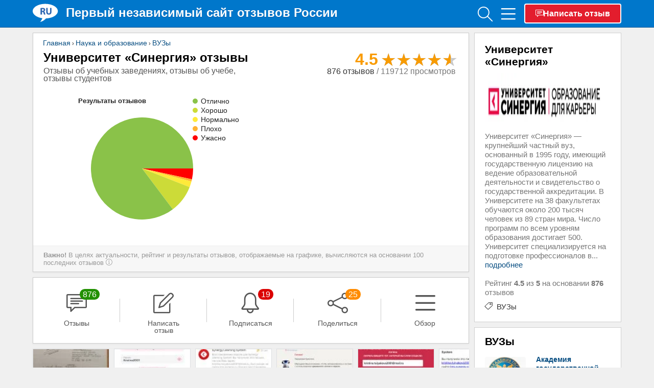

--- FILE ---
content_type: text/html; charset=utf-8
request_url: https://www.otzyvru.com/universitet-sinergiya
body_size: 39962
content:
<!DOCTYPE HTML><html lang="ru"><head> <meta http-equiv="Content-Type" content="text/html; charset=utf-8"> <title>Университет «Синергия» отзывы - ответы от официального представителя - Первый независимый сайт отзывов России</title> <link rel="amphtml" href="https://www.otzyvru.com/amp/universitet-sinergiya"> <meta name="description" content="Отзывы об Университет «Синергия». На сайте отвечает официальный представитель Университет «Синергия». Отзывы об учебных заведениях, отзывы об учебе, отзывы студентов. Университет «Синергия» — крупнейший частный вуз, основанный в 1995 году, имеющий государственную лицензию на ведение образовательной деятельности и свидетельство о..."/> <meta name="keywords" content="Университет «Синергия», ВУЗы, отзывы, Наука и образование"/> <meta http-equiv="X-UA-Compatible" content="IE=edge"> <meta name="viewport" content="width=device-width, initial-scale=1, shrink-to-fit=no"> <link rel="apple-touch-icon" sizes="180x180" href="/apple-touch-icon.png"> <link rel="icon" type="image/png" sizes="32x32" href="/favicon-32x32.png"> <link rel="icon" type="image/png" sizes="16x16" href="/favicon-16x16.png"> <link rel="icon" type="image/svg+xml" sizes="120x120" href="/otzyvru_fav120.svg"> <link rel="icon" type="image/svg+xml" sizes="any" href="/otzyvru_fav_resposive.svg"> <link rel="manifest" href="/site.webmanifest"> <link rel="mask-icon" href="/safari-pinned-tab.svg" color="#5bbad5"> <meta name="msapplication-TileColor" content="#da532c"> <meta name="theme-color" content="#ffffff"> <link rel="preload" href="/fonts/Simple-Line-Icons.woff2?v=2.4.0" as="font" crossorigin="anonymous"> <link rel="preload" href="/fonts/Simple-Line-Icons.ttf?v=2.4.0" as="font" crossorigin="anonymous"> <link rel="preload" href="/fonts/Simple-Line-Icons.woff?v=2.4.0" as="font" crossorigin="anonymous"> <link rel="dns-prefetch" href="//www.googletagmanager.com" /> <link rel="dns-prefetch" href="//fonts.googleapis.com" /> <link rel="dns-prefetch" href="//pagead2.googlesyndication.com" /> <style> @font-face { font-family: 'simple-line-icons'; src: url('/fonts/Simple-Line-Icons.eot?v=2.4.0'); src: url('/fonts/Simple-Line-Icons.eot?v=2.4.0#iefix') format('embedded-opentype'), url('/fonts/Simple-Line-Icons.woff2?v=2.4.0') format('woff2'), url('/fonts/Simple-Line-Icons.ttf?v=2.4.0') format('truetype'), url('/fonts/Simple-Line-Icons.woff?v=2.4.0') format('woff'), url('/fonts/Simple-Line-Icons.svg?v=2.4.0#simple-line-icons') format('svg'); font-weight: normal; font-style: normal; font-display: swap; } * { -webkit-box-sizing: border-box; -moz-box-sizing: border-box; box-sizing: border-box } .b-row { display: -ms-flexbox; display: flex; -ms-flex-wrap: wrap; flex-wrap: wrap; } .b-row .right_column_one { float: none; width: inherit; } .b-row .floats { float: none; margin-left: 0; } .b-row .floating_boxes { margin-left: 0; margin-right: 0; } .b-row .b-col-md-9 { margin-bottom: 10px; } @media (min-width: 768px) { .b-row .floating_boxes { margin-right: 10px; } .b-row .b-col-md-9 { -ms-flex: 0 0 75%; flex: 0 0 75%; max-width: 75%; } .b-row .b-col-md-2 { -ms-flex: 0 0 20%; flex: 0 0 20%; max-width: 20%; } .b-row .b-col-md-8 { -ms-flex: 0 0 60%; flex: 0 0 60%; max-width: 60%; } .b-row .b-col-md-3 { -ms-flex: 0 0 25%; flex: 0 0 25%; max-width: 25%; } } .b-col-md-3 .sticky { position: sticky; position: -webkit-sticky; top: 70px; } .last_answer .comment_row { margin-top: 15px; } .approved { color: green; font-weight: 600; position: relative; padding-left: 20px; margin-top: 7px; display: inline-block; text-decoration: none !important; } .approved i { width: 16px; height: 16px; display: inline-block; position: absolute; left: 0; } .website:hover { background: #fbf3e2; } .website { background: floralwhite; transition: background-color .2s linear; } .comment.description h2 { margin-top: inherit; } #nocom, .comment, .poll strong, a.p_menu { display: block; } .n_tags { margin-top: 10px; display: block; } .n_tags i { margin-right: 5px; height: 14px; width: 14px; display: inline-block; } .space_1 { padding: 15px 0 15px 20px } .space_2 { padding: 0 20px 20px 20px } .space_3 { padding: 1px; text-align: center } .space_4 { padding: 0 10px 10px 10px } .space_5 { padding: 0 0 10px 0 } .adult { display: none !important; } textarea { font-family: Arial; } img:not([src]) { content: url('[data-uri]'); } .comment.description ul { padding-left: 40px; margin-top: 10px; } .rating_note { padding: 10px 20px; color: #999; position: relative; background: #f7f7f7; line-height: 1.2; border-top: 1px solid #eee; font-size: .8rem; } body { font-family: 'Roboto', sans-serif; font-size: .97rem; color: #222; position: relative; background: #f0f0f0; line-height: 1; padding-top: 64px !important; } body, div, dl, dt, dd, ul, ol, li, h1, h2, h3, h4, h5, h6, pre, form, fieldset, p, blockquote, th, td { margin: 0; padding: 0; } img { border: 0 none; vertical-align: top } a { cursor: pointer; color: #084e82; text-decoration: none; } #relevant_reviews .otzyv_box_float h3 { margin-bottom: 10px; } .section-header { padding-left: 10px; margin-top: 10px; border-left: 5px solid #de1921; margin-bottom: 15px; } .table { display: table; } .table-cell { display: table-cell; vertical-align: middle; text-align: center; } .section-header .lead { margin: 0; color: #777; } .hs-image .swiper-slide { margin-right: 10px; } .comment_row .hs-image { margin: 15px 0; } .hs-image { height: 150px; margin-bottom: 20px; position: relative; } .hs-image a { width: 150px; height: 150px; display: inline-block; margin-right: 5px; border-radius: 3px; } .otzyv_box_float .hs-image { margin: 10px 0 15px 0; } .hs-image .swiper-button-next { opacity: 1; } .hs-image .swiper-button-prev { opacity: .2; } .nav-outside.hs-image .swiper-button-prev { left: -40px !important; } .nav-outside.hs-image .swiper-button-next { right: -40px !important; } .horizontal-scrolling { white-space: nowrap; width: 100%; overflow-x: scroll; overflow-y: hidden; -webkit-overflow-scrolling: touch; scroll-snap-type: x mandatory; position: relative; } .horizontal-scrolling::-webkit-scrollbar { display: none; } .horizontal-scrolling a { position: relative; text-align: center; } .horizontal-scrolling:not(.swiper-wrapper) img { position: absolute; top: 0; bottom: 0; left: 0; right: 0; border: 1px solid #dddfe2; width: 150px; height: 150px; } .ch_banner { padding: 0 20px 20px 0; height: 300px; } .rating_wrapper { display: inline-block; width: 200px; height: 200px; position: relative; } .rating_wrapper strong { position: absolute; left: -25px; top: -38px; font-size: .8rem; } .rating-markers { font-size: .85rem; position: absolute; text-align: left; line-height: 1.15rem; top: -40px; right: -90px; } .rating-markers a { color: #222; } .rating_dot { height: 10px; width: 10px; background-color: #bbb; border-radius: 50%; display: inline-block; margin-right: 2px; } #chart_banner { display: table; width: 100%; padding-top: 10px; } .close-symbol { font-family: sans-serif; font-weight: 100; font-style: normal; } .close-symbol:before { content: '×'; } .card-menu { margin-top: 10px; } .centered { text-align: center; } .card-menu i { width: 30px; text-align: center; display: inline-block; } .comment.description img { max-width: 100%; } .lang_sel div { white-space: nowrap; right: 5px; position: absolute; } .lang_sel div span { opacity: .4; } .lang_cur { opacity: 1 !important; } .rtngblock .rtngviews { color: #777; } .phones a:after { content: ', '; } .phones a:last-child:after { content: ''; } .rtngblock .rtngdescr { white-space: nowrap; position: absolute; right: 5px; color: #333; } .rtngblock .star_rate_big { margin-top: 4px; } .rtngblock .rtng_val { font-size: 32px; margin-right: 7px; color: #f99b00; font-weight: 600; display: inline-block; } .reviews-container { padding-top: 0 !important; } .inav-line { padding: 0; position: relative; background: #fff; border: 1px solid #ccc; margin-right: 10px; } .inav-table { display: table; width: 100%; table-layout: fixed; } .inav-table .inav-cell:last-child:after { background: none; } .inav-icon-wrapper { position: relative; display: inline-block; height: 50px; width: 50px; } .inav-icon-wrapper i { display: block; font-size: 40px; min-height: 38px; min-width: 40px; position: absolute; margin: 0 auto; left: 0; right: 0; } .inav-table .inav-cell:hover { background: #eee; } .inav-table .mm.inav-cell:hover { color: #000; font-weight: bold; } .inav-table .mm:hover i { font-weight: bold; } .inav-table .mm.active { color: #000; font-weight: bold; } .inav-table .mm.active i { font-weight: bold; } .inav-table .inav-cell:after { content: ''; position: absolute; right: 0; top: 32%; bottom: 32%; height: 36%; width: 1px; background-color: #ccc; } .inav-table a.dropdown-toggle { color: #555; } .inav-table .inav-cell { display: table-cell; vertical-align: top; text-align: center; padding: 30px 10px 14px 10px; position: relative; color: #555; text-decoration: none !important; word-break: inherit !important; } .inav-title { display: block; font-size: 14px; height: 32px; } .input-icon.left i { position: absolute; } .inav-badge:empty, .badge:empty { display: none; } .inav-badge { position: absolute; top: -8px; z-index: 1; right: -20px; font-weight: 300; padding: 3px 6px; border-radius: 12px; text-align: center; display: inline-block; min-width: 10px; vertical-align: middle; color: #fff; } .badge { padding: 1px 6px; color: #fff; margin-left: 5px; border-radius: 12px; } .dm-questions { display: none; } .inav-badge-green, .badge-green { background: #229001; } .inav-badge-blue, .badge-blue { background: #0867a9; } .inav-badge-red, .badge-red { background: #db0303; } .inav-badge-orange, .badge-orange { background: darkorange; } .inav-more { position: absolute !important; top: 50%; transform: translateY(-50%); right: 15px; z-index: 200; } .inav-more .dropdown-toggle i { font-size: 32px; color: #777; } .inav-more .dropdown-toggle i:hover { color: #000; } .m10t { margin-top: 10px } .search-activated { overflow: hidden; } .search-activated .search-wrapper { top: 0; position: fixed; z-index: 200000; overflow-y: scroll; width: 100%; height: 100%; background: rgba(0, 0, 0, 0.85); } .search-activated .n_search { top: 8px !important; } .main_line { height: 54px; border-top: 1px solid #0077cb; border-bottom: 1px solid #015695; background: #0077cb; position: relative; padding: 2px 0 10px 0; margin-bottom: 10px; width: 100%; z-index: 150; top: 0; position: fixed; } .nav-wrapper { position: absolute; right: 0; top: 4px; text-align: right; display: table; } .nav-cell { display: table-cell; vertical-align: top; } .nav .dropdown { display: inline-block; } .nav a.nvg { display: inline-block; margin-left: 5px; color: white; opacity: 1; font-size: .9rem; position: relative; min-width: 36px; } .nav a.nvg > i { font-size: 29px; position: absolute; top: -7px; left: 0; } .btn-review-top { text-decoration: none !important; padding: 10px 20px; white-space: nowrap; font-weight: 400; background-color: #e31d2d; font-weight: bold; border-radius: 4px; color: white; position: absolute; right: 0; width: 190px; border: 2px solid white; } .btn-review-top i { display: inline-block; position: absolute; left: 20px; } .btn-review-wrapper { width: 200px; } .tags_line { position: relative; } .tags_line a { border: 1px solid #DFE1E5; background-color: #FFFFFF; border-radius: 32px; color: #3C4043; font-size: .9rem; line-height: 1.8rem; padding: 0 12px; cursor: pointer; display: inline-block; outline: 0; overflow: hidden; white-space: nowrap; text-decoration: none !important; } .tags_line .swiper-slide { width: auto; } .flt_otzv strong { line-height: 1.3; display: block; } .white_box .comment_row .author_name { padding-right: 0; padding-left: 70px; line-height: 1.2; margin-bottom: 15px !important; } .white_box .comment_row .avatar img { border: 1px solid #f9eed8; } .white_box .company_answer { padding: 20px; margin-top: 10px; border: 1px solid #f9eed8; border-radius: 20px; border-top-right-radius: 0; } .otzyv_box_float .avatar { border-radius: 13px; position: absolute; } .otzyv_box_float a { text-decoration: none !important; color: inherit !important; } .defer { display: none; } .swiper-review-photos .swiper-slide { width: auto !important; float: left; } .masonry-wrapper { margin-left: -5px; margin-right: -5px; } .review-menu .dropdown-menu > li > a { padding: 6px 16px !important; font-size: 1rem !important; } .review_page #breadcrumbs { position: relative; margin-top: -30px; right: inherit; top: inherit; left: inherit; padding: 10px; } .review_page #breadcrumbs .breadcrumb { white-space: nowrap; } .review_page .element_name { padding-right: 0; } .comttl { margin: 20px 20px 10px; } .button { width: auto; background: #0077CB; border: 1px solid #0077CB; color: white; cursor: pointer; display: inline-block; font-family: inherit; font-size: 14px; font-weight: 600; line-height: 1; margin: 0; padding: 10px 20px 11px; position: relative; text-align: center; text-decoration: none; } .button i { display: inline-block; width: 25px; } .blockMsg { background: none !important; color: #fff !important; border: 0 !important; font-size: 16px; text-align: center !important; } .yt { position: relative; padding-bottom: 56.25%; /* 16:9 */ height: 0; margin: 10px 0; } .yt iframe { position: absolute; top: 0; left: 0; width: 100%; height: 100%; } .review-menu { position: absolute; right: 0; top: 0; } .review-menu .dropdown-toggle { padding: 0 10px; margin-right: -15px; } .company_answer { background: cornsilk; padding-top: 10px; background: floralwhite; } .review-menu .dropdown-toggle .fa { font-size: 1.4em !important; color: #777; } .white { color: white; } .fs-14 { font-size: 1.4rem; } .clearfix:after, .row:after { content: "."; display: block; clear: both; visibility: hidden; line-height: 0; height: 0 } html[xmlns] .clearfix { display: block } * html .clearfix { height: 1% } .body_wrapper { width: 90% !important; max-width: 1280px; min-width: 980px; margin: 0 auto; position: relative } .top_line { background: #12151e; color: #fff; line-height: 20px; position: relative; width: 100% } .left_links a, .right_links a { display: block; float: left; padding: 3px 20px; position: relative; border-left: 1px solid #282a30 } .top_line a { color: #fff; text-decoration: none } .right_links { float: right } .left_links a:last-child, .right_links a:last-child { border-right: 0 } a.fb_bt_sm { background: url(/images/sprite.png) 17px 5px no-repeat } a.vk_bt_sm { background: url(/images/sprite.png) 14px -29px no-repeat } .btn.fb_bt_big { background: url(/images/sprite.png) -1px -75px no-repeat; margin-right: 3px; width: 32px } a.new_logo { display: inline-block !important; float: left; width: 65px; height: 37px; overflow: hidden; outline: 0; margin-top: 4px; } .main_line .site-title { display: block; color: #FFF; padding-top: 5px; text-shadow: 0 1px 1px #005fab; font-weight: 700; line-height: 1.4em; font-size: 1.53rem; text-decoration: none !important; } .site-title a { color: #fff; text-decoration: none !important; } .n_search { background: #0077cb; padding-left: 20px; position: absolute; right: 0; top: -54px; } .n_search input[type="text"] { border: 1px solid #005d9e; font-size: 14px; height: 36px; border-radius: 0; outline: 0; padding: 0 10px 0 45px; background: #fff url(/images/search_ico.gif) 18px 2px no-repeat; float: right; color: #fff } .mainblock { background: #fff; border: 1px solid #cfcfcf; margin-bottom: 10px; text-align: left; width: 100%; min-height: 40px } .mainblock:first-child { border-top: 0 } .right_column_one .mainblock { border-top: 1px solid #cfcfcf } .space_0 { padding: 22px 20px 18px; line-height: 1.4em } .space_2 { padding: 0 20px 20px 20px; } .mb { font-weight: 600 } .t_brdr { border-top: 1px solid #cfcfcf } .left_cell { padding-top: 20px } .otzyv_box { display: inline-block; width: 33.3%; padding-left: 135px; padding-right: 20px; margin-bottom: 30px; position: relative; font-size: 13px; line-height: 16px; overflow: hidden; vertical-align: top } .photos-line { overflow: hidden; height: 150px; } .swiper-button-next, .swiper-button-prev { z-index: 100; } .review_page .otzyv_box_float, .review_page .grid-sizer { width: 33.3333% !important; } @media (min-width: 1025px) { .h280 { height: 280px; } } @media (max-width: 1024px) { .swiper-button-next, .swiper-button-prev { display: none; } .photos-line:not(.photos-main) { height: 90px; } .comment_row .swiper-review-photos .swiper-slide img { width: 90px; } } .otzyv_box:nth-child(3n):after { content: "."; display: block; height: 0; clear: both; visibility: hidden } .otzyv_box:nth-last-child(-n+4) { margin-bottom: 20px !important } .otzyv_box .item_img, .otzyv_box_big .item_img { float: left; margin-left: -115px; margin-top: 3px; width: 100px; height: 120px; overflow: hidden; border-radius: 4px } .white_box .item_img { float: left; width: 100px; height: auto; overflow: hidden; border-radius: 4px; margin: 0 10px 10px 0 } .otzyv_box a, .otzyv_box_big a { color: #084e82; text-decoration: none } .item_img img { border-radius: 4px; overflow: hidden; width: 100px; height: auto } strong, b { font-weight: 600 } .otzyv_sats { margin-top: 5px } .star_ring { display: block; width: 65px; height: 13px; background: url(/images/stars.png) 0 0 no-repeat; float: left; margin-right: 10px } .star_ring span { display: block; height: 13px; width: 65px; background: url(/images/stars.png) 0 -15px no-repeat; overflow: hidden; text-indent: -9999px } .star_ring span.rate_1 { width: 13px } .star_ring span.rate_2 { width: 26px } .star_ring span.rate_3 { width: 39px } .star_ring span.rate_4 { width: 52px } .star_ring span.rate_5 { width: 65px } .otzv_date { color: #b5b5b5; font-size: .85rem; margin-top: 2px; display: block } .otzyv_item_cat { color: #b5b5b5; font-size: 12px; display: block; margin-bottom: 5px } .otzyv_item_cat1 { border-top: 1px solid #f0f0f0; margin-top: 5px; color: #b5b5b5; font-size: 12px; display: block; padding-top: 10px } #copyright { color: #666 } #breadcrumbs { font-size: 11px; left: 20px; top: 13px; position: absolute; z-index: 140; right: 370px; overflow-x: scroll; overflow-y: hidden; -webkit-overflow-scrolling: touch; scroll-snap-type: x mandatory; } #breadcrumbs::-webkit-scrollbar { display: none; } .breadcrumb { display: inline } #breadcrumbs a, #breadcrumbs1 a { text-decoration: none; font-size: .9rem; } .otzv_content { float: left; margin-left: -200px; position: relative; width: 100% } .inside_content { background: none repeat scroll 0 0 #fff; border: 1px solid #ccc; margin-left: 200px; padding: 35px 0 0 0; position: relative; z-index: 100 } .inside_content_alt { background: none repeat scroll 0 0 #fff; border: 1px solid #ccc; padding: 35px 0 0 0; position: relative; z-index: 100; margin-right: 10px } .pads { padding: 0 20px; position: relative } .pads3 { padding: 20px 20px 20px; position: relative } .pads2 { padding: 40px 20px 0 } .right_column .pads { padding: 20px 0 } .right_column .pads:first-child { padding: 25px 0 20px 0 } .element_name { display: block; padding-right: 300px; } #faq h1.element_name { display: block; padding-right: 150px; } h1 { font-size: 1.53rem; font-weight: 700; padding: 0 0 5px 0; margin: 0; color: #000; line-height: 1.1; } h2, .h3 { font-size: 1.3rem; font-weight: 700; padding: 0; margin: 0; line-height: 1.2; color: black; } .ratingblock1 { right: 20px; top: 0; text-align: right; position: absolute } .review_page .ratingblock1 { position: relative; float: right; } .ratingblock1 #unit_long #unit_ul { float: right; margin-right: -5px } #descr { color: #777; font-size: .95rem; line-height: 1.2; } .content-banner { float: right; max-height: 310px; max-width: 366px; margin: 0 0 10px 10px; padding: 0; position: relative; z-index: 500; background: #CCC } #mainimg { margin: 0 15px 15px 0; text-align: center; } #mainimg img { max-width: 100%; } .shadowed { border: 1px solid #eee; border-radius: 3px 3px 3px 3px; padding: 5px } .shadowed img { border-radius: 3px 3px 3px 3px } .floats { float: left; width: 100%; margin-left: -340px } .floating_boxes { margin-left: 340px; box-shadow: 0 1px 4px 0 rgba(0, 0, 0, 0.05); margin-right: 10px; } .right_column_one { float: right; width: 340px } .right_column_one .space_1 { padding: 15px 20px } .otzyv_box_float, .grid-sizer { width: 33.3333%; float: left; padding: 5px; } .white_box .swiper-review-photos .swiper-slide { width: auto; border: 1px solid #ddd; border-radius: 1px; } .white_box { width: 100%; height: 100%; background: #fff; border: 1px solid #cfcfcf; padding: 20px; position: relative; cursor: default !important; border-radius: 20px; border-top-left-radius: 0; } .white_box h1 { font-size: 16px } .white_box h2 { color: #000; font-weight: normal; margin-bottom: 12px } .white_box .otzyv_sats { height: 20px; margin-top: -7px } .white_box .otzyv_sats .star_ring { margin-bottom: 7px; display: block } .n_tags a:after { content: ', '; } .n_tags a:last-child:after { content: ''; } .ask { border-bottom: 1px solid #efefef; padding: 0 20px 18px; position: relative; } .white_box .author_name { display: block } .visible-lg, .visible-md, .visible-sm, .visible-xs { display: none !important; } .spec { margin-bottom: 10px; color: #555; max-width: 50% } .p_col_left { width: 176px; float: left; border-right: 1px solid #e5e5e5; font-size: 13px } .p_col_right { width: 525px; border-left: 1px solid #e5e5e5; margin-left: 175px; padding: 0 0 25px 26px } span.star_rate_big { display: block; height: 30px; width: 150px; background: url(/images/stars_big.png) 0 -30px repeat-x; float: right } #stars { cursor: pointer } span.star_rate_big span { display: block; height: 30px; width: 150px; background: url(/images/stars_big.png) 0 0 repeat-x; } .spec strong { font-weight: normal } .c_b { width: 50%; display: table-cell; text-align: center; position: relative; height: 300px; } .c_b:first-child { vertical-align: middle; } .niceform .content .input-icon .m-wrap { margin: 0 !important; color: #333; font-size: 17px; font-weight: normal; line-height: 20px; outline: 0 none; padding: 12px 12px 12px 33px !important; vertical-align: top; border: 1px solid #c2cad8; width: 100% } @media screen and (min-width: 1380px) { .otzyv_box_float, .grid-sizer { width: 25%; } } @media screen and (max-width: 768px) { .otzyv_box_float, .grid-sizer { width: 100%; } } @media only screen and (min-device-width: 1024px) and (max-device-width: 1245px) { .rating-markers { display: none; } } @media only screen and (min-device-width: 768px) and (max-device-width: 1024px) { .otzyv_box_float, .grid-sizer { width: 50%; } .uptl_container { display: none; } } @media screen and (max-width: 1380px) { #relevant_reviews .otzyv_box_float, #relevant_reviews .grid-sizer { width: 50% !important; } } .follow { margin-right: 20px !important; } .sorting.form-control { width: inherit; display: inline-block; height: inherit; padding: 2px; } .commentbox { border-bottom: 1px solid #e3e3e3; padding: 0; position: relative } .comment_row { padding: 25px 20px 8px 100px; position: relative; min-height: 85px; } .comment_row .avatar { position: absolute; top: 25px !important; left: 25px; } .comment_row .avatar img { width: 50px; max-height: 50px; border-radius: 25px; overflow: hidden } .avatar ins { display: block; position: absolute; top: 0; right: 0; background: url(/images/online.png) 0 0 no-repeat; width: 10px; height: 10px } .author_name, .flt_otzv, .comment { word-wrap: break-word } .comment_row .author_name { display: block; color: #999; margin-bottom: 5px } .comment_row .author_name ins { color: #000; text-decoration: none; font-weight: 600; margin-right: 5px; } .comment_row .author_name ins em { font-style: normal; color: #084e82 } .comment_row .comment { line-height: 1.38rem; margin-top: 10px; } .comment_row .comment_rate { text-align: right; color: #777; display: block; } .comment_row .comment_rate ins { text-decoration: none; color: #03930a; font-weight: 600 } .comment_row .comment_rate ins.minus { color: #e90303 } i.app_blue { color: #1683ad; font-size: 14px } .comment_row .comment_stats { margin-bottom: 20px; margin-top: 6px; position: relative } .white_box #mainimg img { max-width: 100%; } .comment_row .advantages, .comment_row .disadvantages { margin: 15px 0 20px 0; padding-left: 25px; position: relative; } ol { margin: 0 0 1.5em; padding: 0; counter-reset: item; } ol > li { margin: 0; padding: .4em 0 0 1.9em; text-indent: -2em; list-style-type: none; counter-increment: item; } ol > li:before { display: inline-block; width: 1em; padding-right: 0.5em; font-weight: bold; text-align: right; content: counter(item) "."; } .comment_row .advantages .title { color: #7fba00; } .comment_row .advantages .title, .comment_row .disadvantages .title { font-weight: bold; display: table; margin-bottom: 10px; } .comment_row .advantages:before { content: '+'; position: absolute; left: 0; top: -4px; color: #7fba00; font-size: 23px; font-weight: bold; } .comment_row .disadvantages:before { content: '–'; position: absolute; left: 0; top: -6px; color: red; font-size: 23px; font-weight: bold; } .comment_row .disadvantages .title { color: red; } .list-unstyled { list-style: none; } html, body { height: 100%; } .questions_block { margin: 10px 0 15px 0; list-style: none !important; } .questions_block li { padding: 8px 0; border-bottom: 1px dashed #ddd; } .questions_block li > a { font-size: .95rem; display: block; } .item_box { display: inline-block; width: 100%; padding-left: 120px !important; padding-right: 20px !important; margin-bottom: 15px; position: relative; line-height: 1.1rem; font-size: .9rem; color: #777; overflow: hidden; vertical-align: top } strong.adr { display: block; font-weight: 400; } .company_answer { padding-bottom: 20px; } strong.adr i { font-size: .8rem; display: inline-block; width: 15px; height: 10px; } .item_img_small { float: left; margin-left: -100px; margin-top: 3px; width: 80px; height: 80px; overflow: hidden; border-radius: 4px } .item_img_small img { border-radius: 4px; overflow: hidden; height: auto; width: 80px } .item_box a.otzyv_title { display: block; font-weight: bold; margin-bottom: 5px } .item_box .otzyv_sats { margin-top: 0 } .box_news { display: inline-block; padding-left: 20px; padding-right: 20px; margin-bottom: 5px; position: relative; font-size: 13px; line-height: 16px; overflow: hidden; vertical-align: top } .news_pic { float: left; margin: 3px 10px 7px 0; overflow: hidden; border-radius: 4px } .read_all { text-align: right !important; padding: 0 20px 20px 0 } .read_all a { color: #084e82 } .readmore { text-align: center; font-size: 18px; cursor: pointer; display: none } .comment_row h2 { font-size: 1.3rem; margin-top: -7px; margin-bottom: 10px; } .el_menu.none { display: none !important; position: absolute; } .review_page #cap { margin-bottom: 10px; } .sorter_rev { padding: 8px !important; } .banner-review-top { margin-top: 10px; min-height: 90px; } @media (max-width: 1256px) { .main_line .site-title { display: none; } } @media (max-width: 360px) { .new_logo { display: none !important; } } @media (max-width: 550px) { .inav-icon-wrapper i { font-size: 2.5rem; } .inav-table .inav-cell { padding: 20px; } .inav-line .inav-title { display: none; } .new_logo { background: none !important; height: auto !important; width: auto !important; } .new_logo img { display: block; margin-top: 2px; } .new_logo span { display: none; } } @media (max-width: 1024px) { [class*="b-col-md-"] { width: 100% !important; } #relevant_reviews .otzyv_box_float, #relevant_reviews .grid-sizer { width: 100% !important; } .ch_banner { padding: 0; } .rating_wrapper strong { display: none; } #mainimg { float: none; text-align: center; margin: 0 0 10px 0; } .lang_sel { display: none !important; } .company_answer.last_answer .author_name { padding-left: 10px; } .rtngblock .star_rate_big { height: 26px; } .rtngblock .rtngdescr { position: inherit; right: inherit; } .floating_boxes { margin-right: 0; } .white_box .comment_row .author_name { padding-left: 15px; } .btn-review { width: 100%; } .close_search_form { right: 2px !important; top: -41px !important; } .n_search_new .search-close { top: 10px !important; } .n_search_new input[type=text] { width: 100% !important; } .nav-wrapper { right: 10px; } .review_page header { margin-bottom: 20px; padding-bottom: 10px; border-bottom: 1px solid #eee; } .banner-review-top { margin-bottom: 0; } #combtn { width: 100%; margin: 15px 0 10px 0; } .comment_row.plus_minus table td, .white_box.white_box_header table td { display: block; width: 100%; } .spec.plus_minus { padding-right: 0 !important; } .user_location { margin: 0 !important; } .review_page .blockquote { padding-bottom: 40px !important; } .review_page #cap { margin-bottom: 0; } .review_page .spec { display: block; font-weight: bold; } .review_page .reviewer, .review_page .dtreviewed { display: inline-block; } .review_page .user_location { margin: 0 !important; } .review_page .answer_header .avatar { margin-top: inherit !important; top: inherit !important; } .user_image { max-width: 100%; } .el_menu.none { display: inline-block !important; } .visible-lg, .visible-md, .visible-sm, .visible-xs { display: block !important; } .hidden-xs { display: none !important; } .n_search input { font: inherit; } .n_search input[type="text"]::placeholder { color: #aaa !important; } .answer_header .dtreviewed { color: #c0bebe; } .top_connect_line, .connect_line { display: none; } .comment_row .author_name ins { font-size: 15px; margin-bottom: 2px; display: block; } .comment_header, .answer_header { position: relative; padding-left: 45px; margin-bottom: 15px; } .comment_header .avatar { left: 0; top: -2px !important; } .answer_header .avatar { left: 0 !important; margin-top: -5px; top: 3px !important; } .comment_header .avatar img, .answer_header .avatar img { width: 36px; height: 36px; } .comment_row { padding-left: 20px !important; } .sorting.form-control { width: 100% !important; background: #fff !important; padding: 10px !important; border: 1px solid #aaa !important; } #comment_box button[type="submit"] { width: 100%; padding: 12px; text-transform: uppercase; margin-bottom: 20px; margin-top: 20px; } .spec.plus_minus { padding-right: inherit; } .el_menu { display: block; position: absolute; top: 2px; } .el_menu .dropdown-toggle { color: black; } .el_menu .dropdown-toggle > i { font-size: 22px; } .sorter_rev { margin-left: 0 !important; padding: 12px 0 !important; } .follow, .write_comment { border: 0 !important; margin-right: 0 !important; top: inherit !important; position: relative !important; top: inherit; right: inherit !important; display: block; min-width: inherit; width: 100% !important; text-decoration: none !important; padding-left: inherit !important; padding-right: inherit !important; text-transform: uppercase; font-weight: 700; } .follow { background: aliceblue !important; } .follow i, .write_comment i { display: inline-block !important; left: inherit !important; margin-left: -40px; } #complaint .content { width: auto !important; } .pull-right.set_pl2 { float: none; } .add_item { z-index: 200 !important; } .inside_content_alt { margin-right: 0; } .footer .f_col { width: 100% !important; } .bottom_copy { padding-right: 0 !important; text-align: center !important; } .bottom_copy span { position: relative !important; width: 100% !important; margin-top: 50px; padding-left: 0; text-align: center; display: block; } .comment_row h2, .comment_row .author_name { padding-right: 20px; } #chart_banner { padding: 0 0 20px 0; } .c_b { width: 100% !important; display: block; } .c_b:first-child { height: auto; padding: 10px 0 25px 0; } .rating_wrapper { margin-top: 10px; margin-right: 80px; } .rating-markers { right: -100px; top: -5px; } .spec { max-width: 100%; } .element_name { padding-right: 0; } span.star_rate_big { float: none; text-align: center; display: inline-block; } .ratingblock1 { margin: 10px 0; position: relative; text-align: center; padding-left: 15px; padding-right: 15px; display: block; right: inherit; } .user_auth { display: block !important; color: white; position: absolute; right: 12px; top: 5px; font-size: 28px; opacity: .7; } header { display: table; width: 100%; } header .header, header .item-photo { display: table-cell; vertical-align: middle; } #breadcrumbs { white-space: nowrap !important; overflow-x: auto; width: 90%; display: block; } .profileLink1 { position: absolute !important; right: 12px; top: 5px; display: block; } .profileLink1 img { border-radius: 50%; width: 32px; } .top_line { display: none; } .categories_line { display: none; } .sac { display: none !important; } .cats_visible { overflow: auto; height: auto; padding-right: 0; } .cats_visible a { float: none; } a.new_logo { display: block; text-align: center; float: none; margin-left: 5px; } .n_search input[type="text"] { float: none; width: 100%; background: none; background-color: white; padding: 8px 15px; height: auto; font-size: 16px; color: black; border: none; } .n_search input[type="text"]:focus { background: white; width: 100%; color: black; } .n_search { position: relative; z-index: 1; width: 100%; padding: 0; } .body_wrapper { min-width: inherit; width: 100% !important; padding: 0 5px; } .floating_boxes { margin-left: 0; } .mainblock.site_descr { margin-bottom: 5px; } .right_column_one { float: none; width: 100%; } .floats { float: none; margin-left: inherit; } } a.partner_avatar img { height: 80px; overflow: hidden; width: 80px; } a.partner_avatar { text-align: center; display: block; } .partner_block { display: block; float: left; padding: 0 10px 10px 0; position: relative; width: 100%; } .author-footer { margin-top: 10px; position: relative; line-height: 1; } .author-footer .auth-user { padding-left: 33px; } .author-footer b { display: block; } .otzyv_box_float h2 { font-size: 1.2rem !important; line-height: 1.1em; display: block; font-weight: 600 !important; } .col_three { width: 33.3%; float: left; min-height: 1px; padding: 0 6px; } .flt_otzv, .news_block { line-height: 1.2rem; } .none { display: none; } .z-index-1 { z-index: 1; } .n_search svg { position: absolute; width: 20px; height: 20px; z-index: 2; right: 10px; top: 9px; } .btn-group .dropdown-menu { display: none; } .user_image { width: auto; max-width: 100%; display: block; margin: 10px auto; cursor: pointer; } header .header { padding-right: 7px; } .priority { border: 1px solid orange; } .priority .ads { background-color: #fef5cd; font-size: 11px; line-height: 1em; padding: 2px 5px; display: inline-block; margin-left: 12px; position: absolute; left: 10px; top: -8px; } .priority .ads:after { content: "топ"; }</style> <link rel="canonical" href="https://www.otzyvru.com/universitet-sinergiya" /> <meta property="og:title" content="Университет «Синергия» отзывы"/> <meta property="og:type" content="article"/> <meta property="og:url" content="https://www.otzyvru.com/universitet-sinergiya"/> <meta property="og:image" content="https://i.otzyvru.com/2022/09/15/universitet-sinergiya.jpg"/> <meta property="og:image:width" content="300" /> <meta property="og:image:height" content="51" /> <meta property="og:site_name" content="Первый независимый сайт отзывов России"/> <meta property="fb:app_id" content="207349433231316"/> <meta property="og:description" content="Университет «Синергия» — крупнейший частный вуз, основанный в 1995 году, имеющий государственную лицензию на ведение образовательной деятельности и свидетельство о..."> <meta name="twitter:image:src" content="https://i.otzyvru.com/2022/09/15/universitet-sinergiya.jpg"> <script type="613952529952386e343423de-text/javascript"> var chartData=[30,6,16,77,747]; var chartColors=['#ff0000','#ffb233','#ffea3a','#ccdb38','#8ac249'];</script> <script async src="https://www.googletagmanager.com/gtag/js?id=UA-44789021-1" type="613952529952386e343423de-text/javascript"></script><script type="613952529952386e343423de-text/javascript"> window.dataLayer = window.dataLayer || []; function gtag(){dataLayer.push(arguments);} gtag('js', new Date()); gtag('config', 'UA-44789021-1');</script>  <script type="613952529952386e343423de-text/javascript">window.yaContextCb=window.yaContextCb||[]</script> <script src="https://yandex.ru/ads/system/context.js" async type="613952529952386e343423de-text/javascript"></script> <script async src="https://cdn.tds.bid/bid.js" type="613952529952386e343423de-text/javascript"></script> <meta name="yandex-verification" content="9e5fdeceb27e1a5f" /></head><body class=""><div class="relative"> <div class="main_line"> <div class="body_wrapper"> <a title="Сайт отзывов России" class="new_logo" href="https://www.otzyvru.com"> <img src="https://www.otzyvru.com/images/logo1.svg" height="36" alt="Первый независимый сайт отзывов России"> </a> <a href="https://www.otzyvru.com" class="site-title"> Первый независимый сайт отзывов России </a> <div class="nav-wrapper"> <div class="nav-cell"> <div class="nav"> <a href="javascript:;" onclick="if (!window.__cfRLUnblockHandlers) return false; search_toggle()" class="nvg relative" data-cf-modified-613952529952386e343423de-=""> <i class="icon-magnifier"></i> </a> <div class="dropdown"> <a class="dropdown-toggle nvg" data-toggle="dropdown" href="#" aria-expanded="false"> <i class="icon-menu"></i> </a> <ul class="dropdown-menu pull-right none"> <li> <a href="https://www.otzyvru.com/auth" onclick="if (!window.__cfRLUnblockHandlers) return false; $('body').click()" data-dialog="auth" data-form="login-form" id="login" class="noc" data-cf-modified-613952529952386e343423de-=""><i class="icon-user"></i> Вход / регистрация </a> </li> <li class="divider"></li> <li> <a href="https://www.otzyvru.com/udalenie-otzyvov/"> <i class="icon-trash"></i> Удаление отзывов </a> </li> <li> <a href="https://www.otzyvru.com/contact-us/"> <i class="icon-envelope"></i> Обратная связь </a> </li> <li> <a href="https://www.otzyvru.com/about/"> <i class="icon-info"></i> О нас </a> </li> <li> <a href="https://www.otzyvru.com/polzovatelskoe-soglashenie/"> <i class="icon-doc"></i> Пользовательское соглашение </a> </li> <li> <a href="https://www.otzyvru.com/politika-konfidentsialnosti/"> <i class="icon-doc"></i> Политика конфиденциальности </a> </li> </ul> </div> </div> </div> <div class="btn-review-wrapper nav-cell"> <a href="javascript:;" data-address="0" data-id="0" onclick="if (!window.__cfRLUnblockHandlers) return false; comment_process(this,1,25903)" class="btn-review-top" data-cf-modified-613952529952386e343423de-=""><i class="icon-speech"></i> Написать отзыв</a> </div> </div> </div> </div> <div class="search-wrapper" id="search_container"> <div class="body_wrapper"> <div class="n_search n_search_new none"> <form name="search" id="cse-search-box" action="https://www.otzyvru.com/search/"> <div> <svg xmlns="http://www.w3.org/2000/svg" viewBox="0 0 24 24" focusable="false" class="mob-search-icon"> <path d="M14 2A8 8 0 0 0 7.4 14.5L2.4 19.4a1.5 1.5 0 0 0 2.1 2.1L9.5 16.6A8 8 0 1 0 14 2Zm0 14.1A6.1 6.1 0 1 1 20.1 10 6.1 6.1 0 0 1 14 16.1Z"></path> </svg> <a href="javascript:;" tabindex="0" class="search-close none" role="button"></a> <input type="text" class="clearfix" autofocus value="" maxlength="100" placeholder="Поиск отзывов" id="q" name="q"/> </div> </form> <i class="white_close_btn close_search_form" onclick="if (!window.__cfRLUnblockHandlers) return false; search_toggle()" data-cf-modified-613952529952386e343423de-=""></i> </div> </div> </div></div> <script type="application/ld+json"> { "@context": "http://schema.org", "@type": "Organization", "name": "Университет «Синергия»", "description": "Университет &amp;laquo;Синергия&amp;raquo; &amp;mdash; крупнейший частный вуз, основанный в 1995 году, имеющий государственную лицензию на ведение образовательной деятельности и свидетельство о государственной аккредитации. В Университете на 38 факультетах обучаются около 200 тысяч человек из 89 стран мира. Число программ по всем уровням образования достигает 500. Университет специализируется на подготовке профессионалов в области предпринимательства, менеджмента, IT, экономики, юриспруденции, лингвистики, дизайна, банковского дела,...", "aggregateRating": { "@type": "AggregateRating", "ratingValue": "4.5", "reviewCount": "876", "ratingCount": "876", "bestRating": "5", "worstRating": "1" }, "image": ["https://i.otzyvru.com/2022/09/15/universitet-sinergiya.jpg","https://i.otzyvru.com/2025/08/14/universitet-sinergiya_689d872d69821.jpg","https://i.otzyvru.com/2024/11/25/universitet-sinergiya_674448eeec720.png","https://i.otzyvru.com/2024/11/25/universitet-sinergiya_674448ef63f55.png","https://i.otzyvru.com/2024/11/25/universitet-sinergiya_674448efc0a58.png","https://i.otzyvru.com/2024/11/25/universitet-sinergiya_674448f025524.png","https://i.otzyvru.com/2024/11/25/universitet-sinergiya_674448f08998e.png","https://i.otzyvru.com/2024/11/25/universitet-sinergiya_674448f0ea637.png","https://i.otzyvru.com/2024/09/06/universitet-sinergiya_66da62857c914.jpg","https://i.otzyvru.com/2024/05/18/universitet-sinergiya_6648caed1b318.jpg","https://i.otzyvru.com/2024/05/18/universitet-sinergiya_6648caeda3a3e.jpg","https://i.otzyvru.com/2024/05/18/universitet-sinergiya_6648caee39670.jpg","https://i.otzyvru.com/2024/05/18/universitet-sinergiya_6648caef92c94.jpg","https://i.otzyvru.com/2021/11/29/universitet-sinergiya_61a4760a3b2da.jpg","https://i.otzyvru.com/2020/01/27/universitet-sinergiya_5e2ef2f353be1.jpg","https://i.otzyvru.com/2020/01/27/universitet-sinergiya_5e2ef2f3860f8.jpg","https://i.otzyvru.com/2020/01/27/universitet-sinergiya_5e2ef2f3cff55.jpg","https://i.otzyvru.com/2020/01/27/universitet-sinergiya_5e2ef2f41fbdb.jpg","https://i.otzyvru.com/2020/01/27/universitet-sinergiya_5e2ef2f4526d5.jpg","https://i.otzyvru.com/2020/01/27/universitet-sinergiya_5e2ef2f4914b7.jpg","https://i.otzyvru.com/2020/01/27/universitet-sinergiya_5e2ef2f4ccb33.jpg","https://i.otzyvru.com/2019/11/19/universitet-sinergiya_5dd3f1f1efc07.png","https://i.otzyvru.com/2019/04/08/universitet-sinergiya_5cab292fc7447.jpg"] } </script><script type="613952529952386e343423de-text/javascript"> var pageviews_prefix = "items/25903";</script><div class="body_wrapper clearfix" itemscope itemtype="http://schema.org/Organization"><meta itemprop="url" content="https://www.otzyvru.com/universitet-sinergiya"><meta itemprop="name" content="Университет «Синергия»"/><a class="permalink" href="https://www.otzyvru.com/universitet-sinergiya"></a><link itemprop="image" href="https://i.otzyvru.com/2022/09/15/universitet-sinergiya.jpg"/><div itemprop="aggregateRating" itemtype="http://schema.org/AggregateRating" itemscope> <meta itemprop="reviewCount" content="876"/> <meta itemprop="ratingValue" content="4.5"/> <meta itemprop="bestRating" content="5"> <meta itemprop="worstRating" content="1"></div><div id="breadcrumbs" itemscope itemtype="http://schema.org/BreadcrumbList"><div class="breadcrumb" itemprop="itemListElement" itemscope itemtype="http://schema.org/ListItem"><a href="https://www.otzyvru.com" itemprop="item"><span itemprop="name">Главная</span></a><meta itemprop="position" content="1" /></div>&nbsp;›&nbsp;<div class="breadcrumb" itemprop="itemListElement" itemscope itemtype="http://schema.org/ListItem"><a href="https://www.otzyvru.com/nauka-i-obrazovanie/" itemprop="item"><span itemprop="name">Наука и образование</span></a><meta itemprop="position" content="1" /></div>&nbsp;›&nbsp;<div class="breadcrumb" itemprop="itemListElement" itemscope itemtype="http://schema.org/ListItem"><a href="https://www.otzyvru.com/nauka-i-obrazovanie/vuzy/" itemprop="item"><span itemprop="name">ВУЗы</span></a><meta itemprop="position" content="1" /></div></div><div class="b-row"> <div class="floats b-col-md-9"> <div class="floating_boxes inside_content_alt"> <div class="pads clearfix z-index-1"> <header> <div class="header"> <div class="relative"> <h1 class="element_name" data-id="25903"> Университет «Синергия» отзывы </h1> </div> <div class="spec"> <strong> Отзывы об учебных заведениях, отзывы об учебе, отзывы студентов </strong> </div> </div> <div class="visible-xs item-photo"> <img data-src="https://i.otzyvru.com/2022/09/15/universitet-sinergiya_thumb.jpg" width="60" class="lazyload" itemprop="photo" alt="Университет «Синергия»"> </div> </header> <div class="ratingblock1 rtngblock"> <span class="rtng_val rating" title="Рейтинг"> <span class="average">4.5</span> <span class="best none">5</span> </span> <span class="star_rate_big"> <span style="width:135px;"></span> </span> <div class="rtngdescr"><span class="count">876</span> отзывов <span class="rtngviews"> / 119712 просмотров</span> </div> </div> </div> <div id="chart_banner"> <div class="c_b"> <div id="reviews_stat"> <div class="rating_wrapper"> <strong>Результаты отзывов</strong> <canvas id="can" width="200" height="200"></canvas> <ul class="rating-markers list-unstyled"> <li> <span class="rating_dot" style="background-color: #8ac249"></span> <a href="https://www.otzyvru.com/universitet-sinergiya?rating=5" title="Отзывы с оценкой 5">Отлично</a> </li> <li> <span class="rating_dot" style="background-color: #ccdb38"></span> <a href="https://www.otzyvru.com/universitet-sinergiya?rating=4" title="Отзывы с оценкой 4">Хорошо</a> </li> <li> <span class="rating_dot" style="background-color: #ffea3a"></span> <a href="https://www.otzyvru.com/universitet-sinergiya?rating=3" title="Отзывы с оценкой 3">Нормально</a> </li> <li> <span class="rating_dot" style="background-color: #ffb233"></span> <a href="https://www.otzyvru.com/universitet-sinergiya?rating=2" title="Отзывы с оценкой 2">Плохо</a> </li> <li> <span class="rating_dot" style="background-color: #ff0000"></span> <a href="https://www.otzyvru.com/universitet-sinergiya?rating=1" title="Отзывы с оценкой 1">Ужасно</a> </li> </ul> </div> </div> </div> <div class="c_b" style="height: auto"> <div class="ch_banner"> <div id="yandex_rtb_R-A-2161470-5"></div><script type="613952529952386e343423de-text/javascript">window.yaContextCb.push(()=>{ Ya.Context.AdvManager.render({ renderTo: 'yandex_rtb_R-A-2161470-5', blockId: 'R-A-2161470-5' })
})</script> </div> </div> </div> <script type="613952529952386e343423de-text/javascript"> var canvas = document.getElementById("can"); var ctx = canvas.getContext("2d"); var lastend = 0; var data = chartData; var myTotal = 0; var myColor = chartColors; for (var e = 0; e < data.length; e++) { myTotal += data[e]; } for (var i = 0; i < data.length; i++) { ctx.fillStyle = myColor[i]; ctx.beginPath(); ctx.moveTo(canvas.width / 2, canvas.height / 2); ctx.arc(canvas.width / 2, canvas.height / 2, canvas.height / 2, lastend, lastend + (Math.PI * 2 * (data[i] / myTotal)), false); ctx.lineTo(canvas.width / 2, canvas.height / 2); ctx.fill(); lastend += Math.PI * 2 * (data[i] / myTotal); } </script> <div class="rating_note"> <b>Важно!</b> В целях актуальности, рейтинг и результаты отзывов, отображаемые на графике, вычисляются на основании 100 последних отзывов <i class="icon-info hidden-xs" title="Отзывы с пометкой &quot;Проблема решена&quot; не учитываются"></i> <div class="visible-md">Отзывы с пометкой &quot;Проблема решена&quot; не учитываются</div> </div> </div> <div class="floating_boxes m10t inav-line"> <div class="inav-table"> <div class="inav-cell"> <div class="btn-group"> <a href="#" data-toggle="dropdown" class="mm dropdown-toggle pull-left"> <div class="inav-icon-wrapper"> <span class="inav-badge inav-badge-green">876</span> <i class="icon-speech"></i> </div> <span class="inav-title">Отзывы</span> </a> <ul class="dropdown-menu"> <li><a href="https://www.otzyvru.com/universitet-sinergiya"><i class="icon-speech"></i> Все отзывы</a></li> <li class="divider"></li> <li class="dropdown-header">Сортировать</li> <li><a href="https://www.otzyvru.com/universitet-sinergiya?sort=date"><i class="icon-clock"></i> по времени</a> </li> <li><a href="https://www.otzyvru.com/universitet-sinergiya?sort=rating_desc"><i class="icon-arrow-down-circle"></i> по убыванию рейтинга</a></li> <li><a href="https://www.otzyvru.com/universitet-sinergiya?sort=rating_asc"><i class="icon-arrow-up-circle"></i> по возрастанию рейтинга</a></li> <li><a href="https://www.otzyvru.com/universitet-sinergiya?sort=popular"><i class="icon-like"></i> по полезности </a></li> <li class="divider"></li> <li> <a href="https://www.otzyvru.com/universitet-sinergiya/otzyvy-sotrudnikov"><i class="icon-briefcase"></i> Отзывы сотрудников </a> </li> <li><a href="https://www.otzyvru.com/universitet-sinergiya/otzyvy-klientov"><i class="icon-users"></i> Отзывы клиентов</a> </li> <li class="divider"></li> <li><a href="https://www.otzyvru.com/photos/universitet-sinergiya"><i class="icon-camera"></i> Фото</a></li> <li class="divider"></li> <li><a href="https://www.otzyvru.com/universitet-sinergiya/plus-i-minus"><i class="icon-pie-chart"></i> Плюсы и минусы</a> </li> </ul> </div> </div> <a href="javascript:;" data-address="0" class="mm inav-cell" data-id="25903" onclick="if (!window.__cfRLUnblockHandlers) return false; comment_process(this)" data-cf-modified-613952529952386e343423de-=""> <div class="inav-icon-wrapper"> <i class="icon-note"></i> </div> <span class="inav-title">Написать<br>отзыв</span> </a> <a href="javascript:;" class="mm inav-cell inav-subscribe" data-dialog="auth" > <div class="mm inav-icon-wrapper"> <span class="inav-badge inav-badge-red">19</span> <i class="icon-bell"></i> </div> <span class="inav-title">Подписаться</span> </a> <a href="javascript:;" data-id="25903" onclick="if (!window.__cfRLUnblockHandlers) return false; Common.share(this)" class="mm inav-cell" data-cf-modified-613952529952386e343423de-=""> <div class="inav-icon-wrapper"> <span class="inav-badge inav-badge-orange">25</span> <i class="icon-share"></i> </div> <span class="inav-title">Поделиться</span> </a> <div class="inav-cell"> <div class="btn-group"> <a href="#" data-toggle="dropdown" class="mm dropdown-toggle"> <div class="inav-icon-wrapper"> <i class="icon-menu"></i> </div> <span class="inav-title">Обзор</span> </a> <ul class="dropdown-menu pull-right"> <li><a href="https://www.otzyvru.com/universitet-sinergiya/info"><i class="icon-info"></i> Описание</a></li> <li> <a href="https://www.otzyvru.com/universitet-sinergiya/faq"> <i class="icon-question"></i> Вопросы и ответы <span class="badge badge-blue">3</span> </a> </li> <li class="divider"></li> <li> <a href="javascript:;" data-dialog="auth" onclick="if (!window.__cfRLUnblockHandlers) return false; $('body').click()" data-cf-modified-613952529952386e343423de-=""> <i class="icon-user-following"></i> Я представитель </a> </li> <li> <a href="javascript:;" onclick="if (!window.__cfRLUnblockHandlers) return false; return Common.modal('widget_rating/25903')" data-cf-modified-613952529952386e343423de-=""> <i class="icon-svg"> <svg xmlns="http://www.w3.org/2000/svg" height="24px" viewBox="0 0 24 24" width="24px" fill="#000000"> <path d="M0 0h24v24H0V0z" fill="none"/> <path d="M9.4 16.6L4.8 12l4.6-4.6L8 6l-6 6 6 6 1.4-1.4zm5.2 0l4.6-4.6-4.6-4.6L16 6l6 6-6 6-1.4-1.4z"/> </svg> </i> Виджет </a> </li> </ul> </div> </div> </div></div> <div class="floating_boxes m10t photos-line photos-main" id="item_gallery"> <div class="hs-image swiper-gallery"> <div class="horizontal-scrolling" id="item_gallery_scroll"> <a data-fancybox="fancybox-button-gallery" title="Не возвращают деньги." data-caption="&lt;a href=&#039;https://www.otzyvru.com/universitet-sinergiya/review-2092630&#039; target=&#039;_blank&#039; style=&#039;text-decoration:none&#039;&gt;&lt;h2 style=&#039;color:white&#039;&gt;Не возвращают деньги.&lt;/h2&gt;11.07.2025 я написал заявление о возврате средств, которые были выплачены...&lt;/a&gt;" href="https://i.otzyvru.com/2025/08/14/universitet-sinergiya_689d872d69821.jpg"> <img class="lazyload" data-src="https://i.otzyvru.com/2025/08/14/universitet-sinergiya_689d872d69821_thumb.jpg" alt="Не возвращают деньги." width="150" height="150"/> </a> <a data-fancybox="fancybox-button-gallery" title="Авторизация личной почты" data-caption="&lt;a href=&#039;https://www.otzyvru.com/universitet-sinergiya/review-1909627&#039; target=&#039;_blank&#039; style=&#039;text-decoration:none&#039;&gt;&lt;h2 style=&#039;color:white&#039;&gt;Авторизация личной почты&lt;/h2&gt;Хочу поблагодарить Жихареву Диану Александровну за качественное и оперативное, а...&lt;/a&gt;" href="https://i.otzyvru.com/2024/11/25/universitet-sinergiya_674448eeec720.png"> <img class="lazyload" data-src="https://i.otzyvru.com/2024/11/25/universitet-sinergiya_674448eeec720_thumb.png" alt="Авторизация личной почты" width="150" height="150"/> </a> <a data-fancybox="fancybox-button-gallery" title="Авторизация личной почты" data-caption="&lt;a href=&#039;https://www.otzyvru.com/universitet-sinergiya/review-1909627&#039; target=&#039;_blank&#039; style=&#039;text-decoration:none&#039;&gt;&lt;h2 style=&#039;color:white&#039;&gt;Авторизация личной почты&lt;/h2&gt;Хочу поблагодарить Жихареву Диану Александровну за качественное и оперативное, а...&lt;/a&gt;" href="https://i.otzyvru.com/2024/11/25/universitet-sinergiya_674448ef63f55.png"> <img class="lazyload" data-src="https://i.otzyvru.com/2024/11/25/universitet-sinergiya_674448ef63f55_thumb.png" alt="Авторизация личной почты" width="150" height="150"/> </a> <a data-fancybox="fancybox-button-gallery" title="Авторизация личной почты" data-caption="&lt;a href=&#039;https://www.otzyvru.com/universitet-sinergiya/review-1909627&#039; target=&#039;_blank&#039; style=&#039;text-decoration:none&#039;&gt;&lt;h2 style=&#039;color:white&#039;&gt;Авторизация личной почты&lt;/h2&gt;Хочу поблагодарить Жихареву Диану Александровну за качественное и оперативное, а...&lt;/a&gt;" href="https://i.otzyvru.com/2024/11/25/universitet-sinergiya_674448efc0a58.png"> <img class="lazyload" data-src="https://i.otzyvru.com/2024/11/25/universitet-sinergiya_674448efc0a58_thumb.png" alt="Авторизация личной почты" width="150" height="150"/> </a> <a data-fancybox="fancybox-button-gallery" title="Авторизация личной почты" data-caption="&lt;a href=&#039;https://www.otzyvru.com/universitet-sinergiya/review-1909627&#039; target=&#039;_blank&#039; style=&#039;text-decoration:none&#039;&gt;&lt;h2 style=&#039;color:white&#039;&gt;Авторизация личной почты&lt;/h2&gt;Хочу поблагодарить Жихареву Диану Александровну за качественное и оперативное, а...&lt;/a&gt;" href="https://i.otzyvru.com/2024/11/25/universitet-sinergiya_674448f025524.png"> <img class="lazyload" data-src="https://i.otzyvru.com/2024/11/25/universitet-sinergiya_674448f025524_thumb.png" alt="Авторизация личной почты" width="150" height="150"/> </a> <a data-fancybox="fancybox-button-gallery" title="Авторизация личной почты" data-caption="&lt;a href=&#039;https://www.otzyvru.com/universitet-sinergiya/review-1909627&#039; target=&#039;_blank&#039; style=&#039;text-decoration:none&#039;&gt;&lt;h2 style=&#039;color:white&#039;&gt;Авторизация личной почты&lt;/h2&gt;Хочу поблагодарить Жихареву Диану Александровну за качественное и оперативное, а...&lt;/a&gt;" href="https://i.otzyvru.com/2024/11/25/universitet-sinergiya_674448f08998e.png"> <img class="lazyload" data-src="https://i.otzyvru.com/2024/11/25/universitet-sinergiya_674448f08998e_thumb.png" alt="Авторизация личной почты" width="150" height="150"/> </a> <a data-fancybox="fancybox-button-gallery" title="Авторизация личной почты" data-caption="&lt;a href=&#039;https://www.otzyvru.com/universitet-sinergiya/review-1909627&#039; target=&#039;_blank&#039; style=&#039;text-decoration:none&#039;&gt;&lt;h2 style=&#039;color:white&#039;&gt;Авторизация личной почты&lt;/h2&gt;Хочу поблагодарить Жихареву Диану Александровну за качественное и оперативное, а...&lt;/a&gt;" href="https://i.otzyvru.com/2024/11/25/universitet-sinergiya_674448f0ea637.png"> <img class="lazyload" data-src="https://i.otzyvru.com/2024/11/25/universitet-sinergiya_674448f0ea637_thumb.png" alt="Авторизация личной почты" width="150" height="150"/> </a> <a data-fancybox="fancybox-button-gallery" title="Я Арина, и я студентка второго курса" data-caption="&lt;a href=&#039;https://www.otzyvru.com/universitet-sinergiya/review-1851620&#039; target=&#039;_blank&#039; style=&#039;text-decoration:none&#039;&gt;&lt;h2 style=&#039;color:white&#039;&gt;Я Арина, и я студентка второго курса&lt;/h2&gt;Меня зовут Арина Калимуллина — я студентка второго курса факультета...&lt;/a&gt;" href="https://i.otzyvru.com/2024/09/06/universitet-sinergiya_66da62857c914.jpg"> <img class="lazyload" data-src="https://i.otzyvru.com/2024/09/06/universitet-sinergiya_66da62857c914_thumb.jpg" alt="Я Арина, и я студентка второго курса" width="150" height="150"/> </a> <a data-fancybox="fancybox-button-gallery" title="Отказ в предоставлении скидки по льготе." data-caption="&lt;a href=&#039;https://www.otzyvru.com/universitet-sinergiya/review-1777921&#039; target=&#039;_blank&#039; style=&#039;text-decoration:none&#039;&gt;&lt;h2 style=&#039;color:white&#039;&gt;Отказ в предоставлении скидки по льготе.&lt;/h2&gt;У сына инвалидность. В переписке с куратором приемной комиссии, перед...&lt;/a&gt;" href="https://i.otzyvru.com/2024/05/18/universitet-sinergiya_6648caed1b318.jpg"> <img class="lazyload" data-src="https://i.otzyvru.com/2024/05/18/universitet-sinergiya_6648caed1b318_thumb.jpg" alt="Отказ в предоставлении скидки по льготе." width="150" height="150"/> </a> <a data-fancybox="fancybox-button-gallery" title="Отказ в предоставлении скидки по льготе." data-caption="&lt;a href=&#039;https://www.otzyvru.com/universitet-sinergiya/review-1777921&#039; target=&#039;_blank&#039; style=&#039;text-decoration:none&#039;&gt;&lt;h2 style=&#039;color:white&#039;&gt;Отказ в предоставлении скидки по льготе.&lt;/h2&gt;У сына инвалидность. В переписке с куратором приемной комиссии, перед...&lt;/a&gt;" href="https://i.otzyvru.com/2024/05/18/universitet-sinergiya_6648caeda3a3e.jpg"> <img class="lazyload" data-src="https://i.otzyvru.com/2024/05/18/universitet-sinergiya_6648caeda3a3e_thumb.jpg" alt="Отказ в предоставлении скидки по льготе." width="150" height="150"/> </a> <a data-fancybox="fancybox-button-gallery" title="Отказ в предоставлении скидки по льготе." data-caption="&lt;a href=&#039;https://www.otzyvru.com/universitet-sinergiya/review-1777921&#039; target=&#039;_blank&#039; style=&#039;text-decoration:none&#039;&gt;&lt;h2 style=&#039;color:white&#039;&gt;Отказ в предоставлении скидки по льготе.&lt;/h2&gt;У сына инвалидность. В переписке с куратором приемной комиссии, перед...&lt;/a&gt;" href="https://i.otzyvru.com/2024/05/18/universitet-sinergiya_6648caee39670.jpg"> <img class="lazyload" data-src="https://i.otzyvru.com/2024/05/18/universitet-sinergiya_6648caee39670_thumb.jpg" alt="Отказ в предоставлении скидки по льготе." width="150" height="150"/> </a> <a data-fancybox="fancybox-button-gallery" title="Отказ в предоставлении скидки по льготе." data-caption="&lt;a href=&#039;https://www.otzyvru.com/universitet-sinergiya/review-1777921&#039; target=&#039;_blank&#039; style=&#039;text-decoration:none&#039;&gt;&lt;h2 style=&#039;color:white&#039;&gt;Отказ в предоставлении скидки по льготе.&lt;/h2&gt;У сына инвалидность. В переписке с куратором приемной комиссии, перед...&lt;/a&gt;" href="https://i.otzyvru.com/2024/05/18/universitet-sinergiya_6648caef92c94.jpg"> <img class="lazyload" data-src="https://i.otzyvru.com/2024/05/18/universitet-sinergiya_6648caef92c94_thumb.jpg" alt="Отказ в предоставлении скидки по льготе." width="150" height="150"/> </a> <a data-fancybox="fancybox-button-gallery" title="Не то что ожидала" data-caption="&lt;a href=&#039;https://www.otzyvru.com/universitet-sinergiya/review-1079247&#039; target=&#039;_blank&#039; style=&#039;text-decoration:none&#039;&gt;&lt;h2 style=&#039;color:white&#039;&gt;Не то что ожидала&lt;/h2&gt;Были курсы операторов ЭВМ со знанием 1с, по факту: бухгалтерия,...&lt;/a&gt;" href="https://i.otzyvru.com/2021/11/29/universitet-sinergiya_61a4760a3b2da.jpg"> <img class="lazyload" data-src="https://i.otzyvru.com/2021/11/29/universitet-sinergiya_61a4760a3b2da_thumb.jpg" alt="Не то что ожидала" width="150" height="150"/> </a> <a data-fancybox="fancybox-button-gallery" title="не возвращают деньги" data-caption="&lt;a href=&#039;https://www.otzyvru.com/universitet-sinergiya/review-702566&#039; target=&#039;_blank&#039; style=&#039;text-decoration:none&#039;&gt;&lt;h2 style=&#039;color:white&#039;&gt;не возвращают деньги&lt;/h2&gt;Верните мне мои деньги! Номер договора 1438204/193 месяц пытаюсь вернуть...&lt;/a&gt;" href="https://i.otzyvru.com/2020/01/27/universitet-sinergiya_5e2ef2f353be1.jpg"> <img class="lazyload" data-src="https://i.otzyvru.com/2020/01/27/universitet-sinergiya_5e2ef2f353be1_thumb.jpg" alt="не возвращают деньги" width="150" height="150"/> </a> <a data-fancybox="fancybox-button-gallery" title="не возвращают деньги" data-caption="&lt;a href=&#039;https://www.otzyvru.com/universitet-sinergiya/review-702566&#039; target=&#039;_blank&#039; style=&#039;text-decoration:none&#039;&gt;&lt;h2 style=&#039;color:white&#039;&gt;не возвращают деньги&lt;/h2&gt;Верните мне мои деньги! Номер договора 1438204/193 месяц пытаюсь вернуть...&lt;/a&gt;" href="https://i.otzyvru.com/2020/01/27/universitet-sinergiya_5e2ef2f3860f8.jpg"> <img class="lazyload" data-src="https://i.otzyvru.com/2020/01/27/universitet-sinergiya_5e2ef2f3860f8_thumb.jpg" alt="не возвращают деньги" width="150" height="150"/> </a> <a data-fancybox="fancybox-button-gallery" title="не возвращают деньги" data-caption="&lt;a href=&#039;https://www.otzyvru.com/universitet-sinergiya/review-702566&#039; target=&#039;_blank&#039; style=&#039;text-decoration:none&#039;&gt;&lt;h2 style=&#039;color:white&#039;&gt;не возвращают деньги&lt;/h2&gt;Верните мне мои деньги! Номер договора 1438204/193 месяц пытаюсь вернуть...&lt;/a&gt;" href="https://i.otzyvru.com/2020/01/27/universitet-sinergiya_5e2ef2f3cff55.jpg"> <img class="lazyload" data-src="https://i.otzyvru.com/2020/01/27/universitet-sinergiya_5e2ef2f3cff55_thumb.jpg" alt="не возвращают деньги" width="150" height="150"/> </a> <a data-fancybox="fancybox-button-gallery" title="не возвращают деньги" data-caption="&lt;a href=&#039;https://www.otzyvru.com/universitet-sinergiya/review-702566&#039; target=&#039;_blank&#039; style=&#039;text-decoration:none&#039;&gt;&lt;h2 style=&#039;color:white&#039;&gt;не возвращают деньги&lt;/h2&gt;Верните мне мои деньги! Номер договора 1438204/193 месяц пытаюсь вернуть...&lt;/a&gt;" href="https://i.otzyvru.com/2020/01/27/universitet-sinergiya_5e2ef2f41fbdb.jpg"> <img class="lazyload" data-src="https://i.otzyvru.com/2020/01/27/universitet-sinergiya_5e2ef2f41fbdb_thumb.jpg" alt="не возвращают деньги" width="150" height="150"/> </a> <a data-fancybox="fancybox-button-gallery" title="не возвращают деньги" data-caption="&lt;a href=&#039;https://www.otzyvru.com/universitet-sinergiya/review-702566&#039; target=&#039;_blank&#039; style=&#039;text-decoration:none&#039;&gt;&lt;h2 style=&#039;color:white&#039;&gt;не возвращают деньги&lt;/h2&gt;Верните мне мои деньги! Номер договора 1438204/193 месяц пытаюсь вернуть...&lt;/a&gt;" href="https://i.otzyvru.com/2020/01/27/universitet-sinergiya_5e2ef2f4526d5.jpg"> <img class="lazyload" data-src="https://i.otzyvru.com/2020/01/27/universitet-sinergiya_5e2ef2f4526d5_thumb.jpg" alt="не возвращают деньги" width="150" height="150"/> </a> <a data-fancybox="fancybox-button-gallery" title="не возвращают деньги" data-caption="&lt;a href=&#039;https://www.otzyvru.com/universitet-sinergiya/review-702566&#039; target=&#039;_blank&#039; style=&#039;text-decoration:none&#039;&gt;&lt;h2 style=&#039;color:white&#039;&gt;не возвращают деньги&lt;/h2&gt;Верните мне мои деньги! Номер договора 1438204/193 месяц пытаюсь вернуть...&lt;/a&gt;" href="https://i.otzyvru.com/2020/01/27/universitet-sinergiya_5e2ef2f4914b7.jpg"> <img class="lazyload" data-src="https://i.otzyvru.com/2020/01/27/universitet-sinergiya_5e2ef2f4914b7_thumb.jpg" alt="не возвращают деньги" width="150" height="150"/> </a> <a data-fancybox="fancybox-button-gallery" title="не возвращают деньги" data-caption="&lt;a href=&#039;https://www.otzyvru.com/universitet-sinergiya/review-702566&#039; target=&#039;_blank&#039; style=&#039;text-decoration:none&#039;&gt;&lt;h2 style=&#039;color:white&#039;&gt;не возвращают деньги&lt;/h2&gt;Верните мне мои деньги! Номер договора 1438204/193 месяц пытаюсь вернуть...&lt;/a&gt;" href="https://i.otzyvru.com/2020/01/27/universitet-sinergiya_5e2ef2f4ccb33.jpg"> <img class="lazyload" data-src="https://i.otzyvru.com/2020/01/27/universitet-sinergiya_5e2ef2f4ccb33_thumb.jpg" alt="не возвращают деньги" width="150" height="150"/> </a> <a data-fancybox="fancybox-button-gallery" title="Синергия не оказывает услуги и не возвращает деньги" data-caption="&lt;a href=&#039;https://www.otzyvru.com/universitet-sinergiya/review-671915&#039; target=&#039;_blank&#039; style=&#039;text-decoration:none&#039;&gt;&lt;h2 style=&#039;color:white&#039;&gt;Синергия не оказывает услуги и не возвращает деньги&lt;/h2&gt;Ни в коем случае не участвуйте в мероприятиях этой компании!...&lt;/a&gt;" href="https://i.otzyvru.com/2019/11/19/universitet-sinergiya_5dd3f1f1efc07.png"> <img class="lazyload" data-src="https://i.otzyvru.com/2019/11/19/universitet-sinergiya_5dd3f1f1efc07_thumb.png" alt="Синергия не оказывает услуги и не возвращает деньги" width="150" height="150"/> </a> <a data-fancybox="fancybox-button-gallery" title="Большие возможности для образования" data-caption="&lt;a href=&#039;https://www.otzyvru.com/universitet-sinergiya/review-581376&#039; target=&#039;_blank&#039; style=&#039;text-decoration:none&#039;&gt;&lt;h2 style=&#039;color:white&#039;&gt;Большие возможности для образования&lt;/h2&gt;Синергия это не просто университет! это еще и дополнительные обучающие...&lt;/a&gt;" href="https://i.otzyvru.com/2019/04/08/universitet-sinergiya_5cab292fc7447.jpg"> <img class="lazyload" data-src="https://i.otzyvru.com/2019/04/08/universitet-sinergiya_5cab292fc7447_thumb.jpg" alt="Большие возможности для образования" width="150" height="150"/> </a> </div> <div class="swiper-button-next"></div> <div class="swiper-button-prev"></div> </div> </div> <div class="floating_boxes inside_content_alt m10t reviews-container"> <div id="comments_container"> <div class="commentbox" id="comment2159217" itemprop="review" itemtype="http://schema.org/Review" itemscope> <div class="comment_row "> <div class="dropdown pull-right review-menu"> <a class="dropdown-toggle" data-toggle="dropdown" href="#" aria-expanded="false"> <i class="icon-options-vertical"></i> </a> <ul class="dropdown-menu pull-right none"> <li><a href="javascript:;" data-link="https://www.otzyvru.com/universitet-sinergiya/review-2159217" onclick="if (!window.__cfRLUnblockHandlers) return false; Common.share(this)" data-cf-modified-613952529952386e343423de-=""><i class="icon-share"></i> Поделиться отзывом</a> <li><a href="javascript:;" onclick="if (!window.__cfRLUnblockHandlers) return false; answer(this)" data-answer="1" data-id="25903" data-comment_id="2159217" data-cf-modified-613952529952386e343423de-=""><i class="icon-action-undo"></i> Ответить автору</a></li> <li><a href="javascript:;" onclick="if (!window.__cfRLUnblockHandlers) return false; like_comment(2159217,1,0)" data-cf-modified-613952529952386e343423de-=""><i class="icon-like"></i> Согласен с автором</a></li> <li><a href="javascript:;" onclick="if (!window.__cfRLUnblockHandlers) return false; like_comment(2159217,-1,0)" data-cf-modified-613952529952386e343423de-=""><i class="icon-dislike"></i> Не согласен с автором</a></li> <li><a href="javascript:;" onclick="if (!window.__cfRLUnblockHandlers) return false; try_complaint(2159217)" data-cf-modified-613952529952386e343423de-=""><i class="icon-flag"></i> Пожаловаться</a></li> <li><a href="https://www.otzyvru.com/universitet-sinergiya/review-2159217" target="_blank"><i class="icon-link"></i> Страница отзыва</a></li> </ul></div> <div itemprop="reviewRating" itemtype="http://schema.org/Rating" itemscope> <meta itemprop="ratingValue" content="5"/> <meta itemprop="bestRating" content="5"/> <meta itemprop="worstRating" content="1"> </div> <meta itemprop="datePublished" content="2025-12-02"> <meta itemprop="url" content="https://www.otzyvru.com/universitet-sinergiya/review-2159217"> <meta itemprop="discussionUrl" content="https://www.otzyvru.com/universitet-sinergiya/review-2159217#comments"> <meta itemprop="commentCount" content="1"> <h2> <a href="https://www.otzyvru.com/universitet-sinergiya/review-2159217"><span itemprop="name">хорошее обучение</span></a> </h2> <div class="comment_header"> <span class="avatar"> <img width="50" height="50" class="border lazyload" data-src="/images/noavatar.gif" alt="Таня"/> </span> <span class="star_ring" title="Оценка автора"><span style="width:65px;"></span></span> <span class="author_name"> <ins itemprop="author" itemtype="http://schema.org/Person" itemscope> <span class="reviewer" itemprop="name">Таня</span> </ins> <span class="dtreviewed">вторник, 2 декабря<span class="value-title" title="2025-12-02" ></span></span> </span> </div> <span class="comment description"> <span class="review-snippet" itemprop="reviewBody"> Когда решила, что буду поступать в Синергию, то сразу определилась и с направлением, поэтому учусь в этом универе уже второй год на маркетолога. Сразу могу сказать, что обучение у нас очень интересное построено на практике. Есть так же мастер-классы, которые проходят в стенах универа. А еще, так как я достаточно творческая личность, то посещаю актерское искусство в виде кружка. </span> </span> <div class="comment_stats"> <span class="rating"><span class="value-title" title="5"></span></span> </div> </div> <div class="comment_row company_answer last_answer" style="border-left: 5px solid #2e37f8;"> <div class="dropdown pull-right review-menu"> <a class="dropdown-toggle" data-toggle="dropdown" href="#" aria-expanded="false"> <i class="icon-options-vertical"></i> </a> <ul class="dropdown-menu pull-right none"> <li><a href="javascript:;" onclick="if (!window.__cfRLUnblockHandlers) return false; answer(this)" data-answer="1" data-id="25903" data-comment_id="2159446" data-cf-modified-613952529952386e343423de-=""><i class="icon-action-undo"></i> Ответить автору</a></li> <li><a href="javascript:;" onclick="if (!window.__cfRLUnblockHandlers) return false; try_complaint(2159446)" data-cf-modified-613952529952386e343423de-=""><i class="icon-flag"></i> Пожаловаться на комментарий</a></li> </ul> </div> <div class="answer_header"> <span class="avatar"> <a href="https://www.otzyvru.com/user/117904"><img width="50" height="50" class="border lazyload" data-src="https://i.otzyvru.com/2018/09/25/universitet-sinergiya_thumb.jpg" alt="Академия «Синергия»"/></a> </span> <span class="author_name"> <ins>Ответ <a href="https://www.otzyvru.com/user/117904">представителя Академия «Синергия»</a></ins> <span class="dtreviewed"><span class="dtreviewed">вторник, 2 декабря<span class="value-title" title="2025-12-02" ></span></span></span> </span> </div> <span class="comment">Здравствуйте! Благодарим за ваш отзыв. Мы очень рады, что вам нравится практическая направленность обучения на маркетолога, а также возможность участвовать в мастер-классах и творческих кружках, таких как актёрское искусство.<br /><br />Команда Корпорации «Синергия».<br />По всем вопросам: <a href="/cdn-cgi/l/email-protection#553a212f2c2315262c3b3027322c7b2720" rel="nofollow"><span class="__cf_email__" data-cfemail="a7c8d3ddded1e7d4dec9c2d5c0de89d5d2">[email&#160;protected]</span></a></span> </div> </div><div class="commentbox" id="comment2148730" itemprop="review" itemtype="http://schema.org/Review" itemscope> <div class="comment_row "> <div class="dropdown pull-right review-menu"> <a class="dropdown-toggle" data-toggle="dropdown" href="#" aria-expanded="false"> <i class="icon-options-vertical"></i> </a> <ul class="dropdown-menu pull-right none"> <li><a href="javascript:;" data-link="https://www.otzyvru.com/universitet-sinergiya/review-2148730" onclick="if (!window.__cfRLUnblockHandlers) return false; Common.share(this)" data-cf-modified-613952529952386e343423de-=""><i class="icon-share"></i> Поделиться отзывом</a> <li><a href="javascript:;" onclick="if (!window.__cfRLUnblockHandlers) return false; answer(this)" data-answer="1" data-id="25903" data-comment_id="2148730" data-cf-modified-613952529952386e343423de-=""><i class="icon-action-undo"></i> Ответить автору</a></li> <li><a href="javascript:;" onclick="if (!window.__cfRLUnblockHandlers) return false; like_comment(2148730,1,0)" data-cf-modified-613952529952386e343423de-=""><i class="icon-like"></i> Согласен с автором</a></li> <li><a href="javascript:;" onclick="if (!window.__cfRLUnblockHandlers) return false; like_comment(2148730,-1,0)" data-cf-modified-613952529952386e343423de-=""><i class="icon-dislike"></i> Не согласен с автором</a></li> <li><a href="javascript:;" onclick="if (!window.__cfRLUnblockHandlers) return false; try_complaint(2148730)" data-cf-modified-613952529952386e343423de-=""><i class="icon-flag"></i> Пожаловаться</a></li> <li><a href="https://www.otzyvru.com/universitet-sinergiya/review-2148730" target="_blank"><i class="icon-link"></i> Страница отзыва</a></li> </ul></div> <div itemprop="reviewRating" itemtype="http://schema.org/Rating" itemscope> <meta itemprop="ratingValue" content="5"/> <meta itemprop="bestRating" content="5"/> <meta itemprop="worstRating" content="1"> </div> <meta itemprop="datePublished" content="2025-11-17"> <meta itemprop="url" content="https://www.otzyvru.com/universitet-sinergiya/review-2148730"> <meta itemprop="discussionUrl" content="https://www.otzyvru.com/universitet-sinergiya/review-2148730#comments"> <meta itemprop="commentCount" content="1"> <h2> <a href="https://www.otzyvru.com/universitet-sinergiya/review-2148730"><span itemprop="name">Правильное решение</span></a> </h2> <div class="comment_header"> <span class="avatar"> <img width="50" height="50" class="border lazyload" data-src="/images/noavatar.gif" alt="Никита"/> </span> <span class="star_ring" title="Оценка автора"><span style="width:65px;"></span></span> <span class="author_name"> <ins itemprop="author" itemtype="http://schema.org/Person" itemscope> <span class="reviewer" itemprop="name">Никита</span> </ins> <span class="dtreviewed">понедельник, 17 ноября<span class="value-title" title="2025-11-17" ></span></span> </span> </div> <span class="comment description"> <span class="review-snippet" itemprop="description"> Когда решил, что буду поступать на заочку, чтобы получить высшее образование, то очень переживал, что на таком формате обучения, мне придется очень много зубрить. Но понимал, что в своем городе я вышку по другому не получу. Но, как же я был приятно удивлен, что в Синергии все по другому. Нет, конечно приходится время от времени и позубрить, но так же... <a href="https://www.otzyvru.com/universitet-sinergiya/review-2148730" onclick="if (!window.__cfRLUnblockHandlers) return false; return review_fulltext(this)" data-id="2148730" data-cf-modified-613952529952386e343423de-="">Читать отзыв</a> </span> <span class="review-full-text none" itemprop="reviewBody"> Когда решил, что буду поступать на заочку, чтобы получить высшее образование, то очень переживал, что на таком формате обучения, мне придется очень много зубрить. Но понимал, что в своем городе я вышку по другому не получу. Но, как же я был приятно удивлен, что в Синергии все по другому. Нет, конечно приходится время от времени и позубрить, но так же есть и много практических работу. А еще видео лекции, которые я смотрю уже в свободное время, где преподаватели все четко и понятно объясняют. </span> </span> <div class="comment_stats"> <span class="rating"><span class="value-title" title="5"></span></span> </div> </div> <div class="comment_row company_answer last_answer" style="border-left: 5px solid #2e37f8;"> <div class="dropdown pull-right review-menu"> <a class="dropdown-toggle" data-toggle="dropdown" href="#" aria-expanded="false"> <i class="icon-options-vertical"></i> </a> <ul class="dropdown-menu pull-right none"> <li><a href="javascript:;" onclick="if (!window.__cfRLUnblockHandlers) return false; answer(this)" data-answer="1" data-id="25903" data-comment_id="2151920" data-cf-modified-613952529952386e343423de-=""><i class="icon-action-undo"></i> Ответить автору</a></li> <li><a href="javascript:;" onclick="if (!window.__cfRLUnblockHandlers) return false; try_complaint(2151920)" data-cf-modified-613952529952386e343423de-=""><i class="icon-flag"></i> Пожаловаться на комментарий</a></li> </ul> </div> <div class="answer_header"> <span class="avatar"> <a href="https://www.otzyvru.com/user/117904"><img width="50" height="50" class="border lazyload" data-src="https://i.otzyvru.com/2018/09/25/universitet-sinergiya_thumb.jpg" alt="Академия «Синергия»"/></a> </span> <span class="author_name"> <ins>Ответ <a href="https://www.otzyvru.com/user/117904">представителя Академия «Синергия»</a></ins> <span class="dtreviewed"><span class="dtreviewed">пятница, 21 ноября<span class="value-title" title="2025-11-21" ></span></span></span> </span> </div> <span class="comment">Здравствуйте! Благодарим за ваш отзыв о заочном формате обучения. Мы рады, что вы оценили сочетание практических заданий и доступных видео-лекций, которые делают процесс получения высшего образования комфортным.<br /><br />Команда Корпорации «Синергия».<br />По всем вопросам: <a href="/cdn-cgi/l/email-protection#2b445f51525d6b5852454e594c5205595e" rel="nofollow"><span class="__cf_email__" data-cfemail="ed829997949bad9e9483889f8a94c39f98">[email&#160;protected]</span></a></span> </div> </div><div class="commentbox" id="comment2145092" itemprop="review" itemtype="http://schema.org/Review" itemscope> <div class="comment_row "> <div class="dropdown pull-right review-menu"> <a class="dropdown-toggle" data-toggle="dropdown" href="#" aria-expanded="false"> <i class="icon-options-vertical"></i> </a> <ul class="dropdown-menu pull-right none"> <li><a href="javascript:;" data-link="https://www.otzyvru.com/universitet-sinergiya/review-2145092" onclick="if (!window.__cfRLUnblockHandlers) return false; Common.share(this)" data-cf-modified-613952529952386e343423de-=""><i class="icon-share"></i> Поделиться отзывом</a> <li><a href="javascript:;" onclick="if (!window.__cfRLUnblockHandlers) return false; answer(this)" data-answer="1" data-id="25903" data-comment_id="2145092" data-cf-modified-613952529952386e343423de-=""><i class="icon-action-undo"></i> Ответить автору</a></li> <li><a href="javascript:;" onclick="if (!window.__cfRLUnblockHandlers) return false; like_comment(2145092,1,0)" data-cf-modified-613952529952386e343423de-=""><i class="icon-like"></i> Согласен с автором</a></li> <li><a href="javascript:;" onclick="if (!window.__cfRLUnblockHandlers) return false; like_comment(2145092,-1,0)" data-cf-modified-613952529952386e343423de-=""><i class="icon-dislike"></i> Не согласен с автором</a></li> <li><a href="javascript:;" onclick="if (!window.__cfRLUnblockHandlers) return false; try_complaint(2145092)" data-cf-modified-613952529952386e343423de-=""><i class="icon-flag"></i> Пожаловаться</a></li> <li><a href="https://www.otzyvru.com/universitet-sinergiya/review-2145092" target="_blank"><i class="icon-link"></i> Страница отзыва</a></li> </ul></div> <div itemprop="reviewRating" itemtype="http://schema.org/Rating" itemscope> <meta itemprop="ratingValue" content="5"/> <meta itemprop="bestRating" content="5"/> <meta itemprop="worstRating" content="1"> </div> <meta itemprop="datePublished" content="2025-11-10"> <meta itemprop="url" content="https://www.otzyvru.com/universitet-sinergiya/review-2145092"> <meta itemprop="discussionUrl" content="https://www.otzyvru.com/universitet-sinergiya/review-2145092#comments"> <meta itemprop="commentCount" content="1"> <h2> <a href="https://www.otzyvru.com/universitet-sinergiya/review-2145092"><span itemprop="name">Дают толковое образование.</span></a> </h2> <div class="comment_header"> <span class="avatar"> <img width="50" height="50" class="border lazyload" data-src="/images/noavatar.gif" alt="Марина"/> </span> <span class="star_ring" title="Оценка автора"><span style="width:65px;"></span></span> <span class="author_name"> <ins itemprop="author" itemtype="http://schema.org/Person" itemscope> <span class="reviewer" itemprop="name">Марина</span> </ins> <span class="dtreviewed">понедельник, 10 ноября<span class="value-title" title="2025-11-10" ></span></span> </span> </div> <span class="comment description"> <span class="review-snippet" itemprop="reviewBody"> Учусь в Синергии на социолога. О выборе не пожалела. Программа дает хорошее понимание не только теории, но и современных методов исследований. Нас учат работать с данными, проводить опросы и корректно интерпретировать результаты. Практика в исследовательском агентстве показала, как эти навыки востребованы в реальной работе и что я на правильном пути. </span> </span> <div class="comment_stats"> <span class="rating"><span class="value-title" title="5"></span></span> </div> </div> <div class="comment_row company_answer last_answer" style="border-left: 5px solid #2e37f8;"> <div class="dropdown pull-right review-menu"> <a class="dropdown-toggle" data-toggle="dropdown" href="#" aria-expanded="false"> <i class="icon-options-vertical"></i> </a> <ul class="dropdown-menu pull-right none"> <li><a href="javascript:;" onclick="if (!window.__cfRLUnblockHandlers) return false; answer(this)" data-answer="1" data-id="25903" data-comment_id="2151919" data-cf-modified-613952529952386e343423de-=""><i class="icon-action-undo"></i> Ответить автору</a></li> <li><a href="javascript:;" onclick="if (!window.__cfRLUnblockHandlers) return false; try_complaint(2151919)" data-cf-modified-613952529952386e343423de-=""><i class="icon-flag"></i> Пожаловаться на комментарий</a></li> </ul> </div> <div class="answer_header"> <span class="avatar"> <a href="https://www.otzyvru.com/user/117904"><img width="50" height="50" class="border lazyload" data-src="https://i.otzyvru.com/2018/09/25/universitet-sinergiya_thumb.jpg" alt="Академия «Синергия»"/></a> </span> <span class="author_name"> <ins>Ответ <a href="https://www.otzyvru.com/user/117904">представителя Академия «Синергия»</a></ins> <span class="dtreviewed"><span class="dtreviewed">пятница, 21 ноября<span class="value-title" title="2025-11-21" ></span></span></span> </span> </div> <span class="comment">Здравствуйте! Благодарим за ваш отзыв о программе по социологии. Мы очень рады, что вы цените сочетание теоретических знаний и практических навыков, востребованных в профессиональной среде.<br /><br />Команда Корпорации «Синергия».<br />По всем вопросам: <a href="/cdn-cgi/l/email-protection#aec1dad4d7d8eeddd7c0cbdcc9d780dcdb" rel="nofollow"><span class="__cf_email__" data-cfemail="80eff4faf9f6c0f3f9eee5f2e7f9aef2f5">[email&#160;protected]</span></a></span> </div> </div><div class="commentbox" id="comment2132071" itemprop="review" itemtype="http://schema.org/Review" itemscope> <div class="comment_row "> <div class="dropdown pull-right review-menu"> <a class="dropdown-toggle" data-toggle="dropdown" href="#" aria-expanded="false"> <i class="icon-options-vertical"></i> </a> <ul class="dropdown-menu pull-right none"> <li><a href="javascript:;" data-link="https://www.otzyvru.com/universitet-sinergiya/review-2132071" onclick="if (!window.__cfRLUnblockHandlers) return false; Common.share(this)" data-cf-modified-613952529952386e343423de-=""><i class="icon-share"></i> Поделиться отзывом</a> <li><a href="javascript:;" onclick="if (!window.__cfRLUnblockHandlers) return false; answer(this)" data-answer="1" data-id="25903" data-comment_id="2132071" data-cf-modified-613952529952386e343423de-=""><i class="icon-action-undo"></i> Ответить автору</a></li> <li><a href="javascript:;" onclick="if (!window.__cfRLUnblockHandlers) return false; like_comment(2132071,1,0)" data-cf-modified-613952529952386e343423de-=""><i class="icon-like"></i> Согласен с автором</a></li> <li><a href="javascript:;" onclick="if (!window.__cfRLUnblockHandlers) return false; like_comment(2132071,-1,0)" data-cf-modified-613952529952386e343423de-=""><i class="icon-dislike"></i> Не согласен с автором</a></li> <li><a href="javascript:;" onclick="if (!window.__cfRLUnblockHandlers) return false; try_complaint(2132071)" data-cf-modified-613952529952386e343423de-=""><i class="icon-flag"></i> Пожаловаться</a></li> <li><a href="https://www.otzyvru.com/universitet-sinergiya/review-2132071" target="_blank"><i class="icon-link"></i> Страница отзыва</a></li> </ul></div> <div itemprop="reviewRating" itemtype="http://schema.org/Rating" itemscope> <meta itemprop="ratingValue" content="5"/> <meta itemprop="bestRating" content="5"/> <meta itemprop="worstRating" content="1"> </div> <meta itemprop="datePublished" content="2025-10-20"> <meta itemprop="url" content="https://www.otzyvru.com/universitet-sinergiya/review-2132071"> <meta itemprop="discussionUrl" content="https://www.otzyvru.com/universitet-sinergiya/review-2132071#comments"> <meta itemprop="commentCount" content="1"> <h2> <a href="https://www.otzyvru.com/universitet-sinergiya/review-2132071"><span itemprop="name">Все понравилось.</span></a> </h2> <div class="comment_header"> <span class="avatar"> <img width="50" height="50" class="border lazyload" data-src="/images/noavatar.gif" alt="Николай"/> </span> <span class="star_ring" title="Оценка автора"><span style="width:65px;"></span></span> <span class="author_name"> <ins itemprop="author" itemtype="http://schema.org/Person" itemscope> <span class="reviewer" itemprop="name">Николай</span> </ins> <span class="dtreviewed">20 октября, 2025 год<span class="value-title" title="2025-10-20" ></span></span> </span> </div> <span class="comment description"> <span class="review-snippet" itemprop="description"> Поступил сюда на IT-факультет, в этом году друг уже закончил этот универ, отзывался прям хорошо, поэтому пошел по стопам. Практики действительно было много, проектные работы, приглашали представителей из сферы на лекции и форумы. Некоторые предметы, особенно по гуманитарному блоку, казались лишними, но в целом программа по специальности была актуальной. Преподаватели по core-предметам сильные, требовательные. Не пожалел о выборе, но пришлось... <a href="https://www.otzyvru.com/universitet-sinergiya/review-2132071" onclick="if (!window.__cfRLUnblockHandlers) return false; return review_fulltext(this)" data-id="2132071" data-cf-modified-613952529952386e343423de-="">Читать отзыв</a> </span> <span class="review-full-text none" itemprop="reviewBody"> Поступил сюда на IT-факультет, в этом году друг уже закончил этот универ, отзывался прям хорошо, поэтому пошел по стопам. Практики действительно было много, проектные работы, приглашали представителей из сферы на лекции и форумы. Некоторые предметы, особенно по гуманитарному блоку, казались лишними, но в целом программа по специальности была актуальной. Преподаватели по core-предметам сильные, требовательные. Не пожалел о выборе, но пришлось много работать самостоятельно. </span> </span> <div class="comment_stats"> <span class="rating"><span class="value-title" title="5"></span></span> </div> </div> <div class="comment_row company_answer last_answer" style="border-left: 5px solid #2e37f8;"> <div class="dropdown pull-right review-menu"> <a class="dropdown-toggle" data-toggle="dropdown" href="#" aria-expanded="false"> <i class="icon-options-vertical"></i> </a> <ul class="dropdown-menu pull-right none"> <li><a href="javascript:;" onclick="if (!window.__cfRLUnblockHandlers) return false; answer(this)" data-answer="1" data-id="25903" data-comment_id="2132396" data-cf-modified-613952529952386e343423de-=""><i class="icon-action-undo"></i> Ответить автору</a></li> <li><a href="javascript:;" onclick="if (!window.__cfRLUnblockHandlers) return false; try_complaint(2132396)" data-cf-modified-613952529952386e343423de-=""><i class="icon-flag"></i> Пожаловаться на комментарий</a></li> </ul> </div> <div class="answer_header"> <span class="avatar"> <a href="https://www.otzyvru.com/user/117904"><img width="50" height="50" class="border lazyload" data-src="https://i.otzyvru.com/2018/09/25/universitet-sinergiya_thumb.jpg" alt="Академия «Синергия»"/></a> </span> <span class="author_name"> <ins>Ответ <a href="https://www.otzyvru.com/user/117904">представителя Академия «Синергия»</a></ins> <span class="dtreviewed"><span class="dtreviewed">20 октября, 2025 год<span class="value-title" title="2025-10-20" ></span></span></span> </span> </div> <span class="comment">Добрый день!<br /><br />Благодарим за ваш отзыв и высокую оценку IT-факультета. Мы рады, что вы отметили практическую направленность обучения и качество преподавания профильных дисциплин.<br /><br />Желаем успехов в профессиональном развитии и карьерного роста!<br /><br />Команда Корпорации «Синергия».<br />По всем вопросам: <a href="/cdn-cgi/l/email-protection#b1dec5cbc8c7f1c2c8dfd4c3d6c89fc3c4" rel="nofollow"><span class="__cf_email__" data-cfemail="523d26282b2412212b3c3720352b7c2027">[email&#160;protected]</span></a></span> </div> </div><div class="ads_line" style="background:#fff;border-bottom: 1px solid #E3E3E3"> <div id="yandex_rtb_R-A-2161470-7"></div><script data-cfasync="false" src="/cdn-cgi/scripts/5c5dd728/cloudflare-static/email-decode.min.js"></script><script type="613952529952386e343423de-text/javascript">window.yaContextCb.push(()=>{ Ya.Context.AdvManager.render({ renderTo: 'yandex_rtb_R-A-2161470-7', blockId: 'R-A-2161470-7' })
})</script></div><div class="commentbox" id="comment2130202" itemprop="review" itemtype="http://schema.org/Review" itemscope> <div class="comment_row "> <div class="dropdown pull-right review-menu"> <a class="dropdown-toggle" data-toggle="dropdown" href="#" aria-expanded="false"> <i class="icon-options-vertical"></i> </a> <ul class="dropdown-menu pull-right none"> <li><a href="javascript:;" data-link="https://www.otzyvru.com/universitet-sinergiya/review-2130202" onclick="if (!window.__cfRLUnblockHandlers) return false; Common.share(this)" data-cf-modified-613952529952386e343423de-=""><i class="icon-share"></i> Поделиться отзывом</a> <li><a href="javascript:;" onclick="if (!window.__cfRLUnblockHandlers) return false; answer(this)" data-answer="1" data-id="25903" data-comment_id="2130202" data-cf-modified-613952529952386e343423de-=""><i class="icon-action-undo"></i> Ответить автору</a></li> <li><a href="javascript:;" onclick="if (!window.__cfRLUnblockHandlers) return false; like_comment(2130202,1,0)" data-cf-modified-613952529952386e343423de-=""><i class="icon-like"></i> Согласен с автором</a></li> <li><a href="javascript:;" onclick="if (!window.__cfRLUnblockHandlers) return false; like_comment(2130202,-1,0)" data-cf-modified-613952529952386e343423de-=""><i class="icon-dislike"></i> Не согласен с автором</a></li> <li><a href="javascript:;" onclick="if (!window.__cfRLUnblockHandlers) return false; try_complaint(2130202)" data-cf-modified-613952529952386e343423de-=""><i class="icon-flag"></i> Пожаловаться</a></li> <li><a href="https://www.otzyvru.com/universitet-sinergiya/review-2130202" target="_blank"><i class="icon-link"></i> Страница отзыва</a></li> </ul></div> <div itemprop="reviewRating" itemtype="http://schema.org/Rating" itemscope> <meta itemprop="ratingValue" content="5"/> <meta itemprop="bestRating" content="5"/> <meta itemprop="worstRating" content="1"> </div> <meta itemprop="datePublished" content="2025-10-16"> <meta itemprop="url" content="https://www.otzyvru.com/universitet-sinergiya/review-2130202"> <meta itemprop="discussionUrl" content="https://www.otzyvru.com/universitet-sinergiya/review-2130202#comments"> <meta itemprop="commentCount" content="1"> <h2> <a href="https://www.otzyvru.com/universitet-sinergiya/review-2130202"><span itemprop="name">на высшем уровне</span></a> </h2> <div class="comment_header"> <span class="avatar"> <img width="50" height="50" class="border lazyload" data-src="/images/noavatar.gif" alt="Оля"/> </span> <span class="star_ring" title="Оценка автора"><span style="width:65px;"></span></span> <span class="author_name"> <ins itemprop="author" itemtype="http://schema.org/Person" itemscope> <span class="reviewer" itemprop="name">Оля</span> </ins> <span class="dtreviewed">16 октября, 2025 год<span class="value-title" title="2025-10-16" ></span></span> </span> </div> <span class="comment description"> <span class="review-snippet" itemprop="description"> А я от себя хочу поблагодарить преподавательский коллектив Синергии, а точнее преподавателей факультета дизайна, что дают такое качественное образование студентам. Ну и конечно же за терпение, которое вы проявляете уча нас. Мне конечно временами было очень тяжело, хотелось реально все бросить, но в итоге я все же брала себя в руки, да и куратор настраивал только на лучшее, вообще всегда... <a href="https://www.otzyvru.com/universitet-sinergiya/review-2130202" onclick="if (!window.__cfRLUnblockHandlers) return false; return review_fulltext(this)" data-id="2130202" data-cf-modified-613952529952386e343423de-="">Читать отзыв</a> </span> <span class="review-full-text none" itemprop="reviewBody"> А я от себя хочу поблагодарить преподавательский коллектив Синергии, а точнее преподавателей факультета дизайна, что дают такое качественное образование студентам. Ну и конечно же за терпение, которое вы проявляете уча нас. Мне конечно временами было очень тяжело, хотелось реально все бросить, но в итоге я все же брала себя в руки, да и куратор настраивал только на лучшее, вообще всегда мог поддержать в этом плане. А еще, я будучи студентом нашла себе работу в компании партнера универа. просто проходила у них практику, ну и очень себя хорошо показала, благодаря знаниям и опыту, что мне передали преподаватели, поэтому меня и пригласили на работу. </span> </span> <div class="comment_stats"> <span class="rating"><span class="value-title" title="5"></span></span> </div> </div> <div class="comment_row company_answer last_answer" style="border-left: 5px solid #2e37f8;"> <div class="dropdown pull-right review-menu"> <a class="dropdown-toggle" data-toggle="dropdown" href="#" aria-expanded="false"> <i class="icon-options-vertical"></i> </a> <ul class="dropdown-menu pull-right none"> <li><a href="javascript:;" onclick="if (!window.__cfRLUnblockHandlers) return false; answer(this)" data-answer="1" data-id="25903" data-comment_id="2132395" data-cf-modified-613952529952386e343423de-=""><i class="icon-action-undo"></i> Ответить автору</a></li> <li><a href="javascript:;" onclick="if (!window.__cfRLUnblockHandlers) return false; try_complaint(2132395)" data-cf-modified-613952529952386e343423de-=""><i class="icon-flag"></i> Пожаловаться на комментарий</a></li> </ul> </div> <div class="answer_header"> <span class="avatar"> <a href="https://www.otzyvru.com/user/117904"><img width="50" height="50" class="border lazyload" data-src="https://i.otzyvru.com/2018/09/25/universitet-sinergiya_thumb.jpg" alt="Академия «Синергия»"/></a> </span> <span class="author_name"> <ins>Ответ <a href="https://www.otzyvru.com/user/117904">представителя Академия «Синергия»</a></ins> <span class="dtreviewed"><span class="dtreviewed">20 октября, 2025 год<span class="value-title" title="2025-10-20" ></span></span></span> </span> </div> <span class="comment">Добрый день!<br /><br />Благодарим за ваш отзыв и высокую оценку работы факультета дизайна. Мы рады, что поддержка преподавателей и куратора помогла вам не только завершить обучение, но и найти работу у партнера университета.<br /><br />Желаем профессионального роста и творческих успехов в карьере!<br /><br />Команда Корпорации «Синергия».<br />По всем вопросам: <a href="/cdn-cgi/l/email-protection#036c77797a7543707a6d6671647a2d7176" rel="nofollow"><span class="__cf_email__" data-cfemail="1f706b6566695f6c66717a6d7866316d6a">[email&#160;protected]</span></a></span> </div> </div><div class="commentbox" id="comment2120768" itemprop="review" itemtype="http://schema.org/Review" itemscope> <div class="comment_row "> <div class="dropdown pull-right review-menu"> <a class="dropdown-toggle" data-toggle="dropdown" href="#" aria-expanded="false"> <i class="icon-options-vertical"></i> </a> <ul class="dropdown-menu pull-right none"> <li><a href="javascript:;" data-link="https://www.otzyvru.com/universitet-sinergiya/review-2120768" onclick="if (!window.__cfRLUnblockHandlers) return false; Common.share(this)" data-cf-modified-613952529952386e343423de-=""><i class="icon-share"></i> Поделиться отзывом</a> <li><a href="javascript:;" onclick="if (!window.__cfRLUnblockHandlers) return false; answer(this)" data-answer="1" data-id="25903" data-comment_id="2120768" data-cf-modified-613952529952386e343423de-=""><i class="icon-action-undo"></i> Ответить автору</a></li> <li><a href="javascript:;" onclick="if (!window.__cfRLUnblockHandlers) return false; like_comment(2120768,1,0)" data-cf-modified-613952529952386e343423de-=""><i class="icon-like"></i> Согласен с автором</a></li> <li><a href="javascript:;" onclick="if (!window.__cfRLUnblockHandlers) return false; like_comment(2120768,-1,0)" data-cf-modified-613952529952386e343423de-=""><i class="icon-dislike"></i> Не согласен с автором</a></li> <li><a href="javascript:;" onclick="if (!window.__cfRLUnblockHandlers) return false; try_complaint(2120768)" data-cf-modified-613952529952386e343423de-=""><i class="icon-flag"></i> Пожаловаться</a></li> <li><a href="https://www.otzyvru.com/universitet-sinergiya/review-2120768" target="_blank"><i class="icon-link"></i> Страница отзыва</a></li> </ul></div> <div itemprop="reviewRating" itemtype="http://schema.org/Rating" itemscope> <meta itemprop="ratingValue" content="1"/> <meta itemprop="bestRating" content="5"/> <meta itemprop="worstRating" content="1"> </div> <meta itemprop="datePublished" content="2025-09-30"> <meta itemprop="url" content="https://www.otzyvru.com/universitet-sinergiya/review-2120768"> <meta itemprop="discussionUrl" content="https://www.otzyvru.com/universitet-sinergiya/review-2120768#comments"> <meta itemprop="commentCount" content="1"> <h2> <a href="https://www.otzyvru.com/universitet-sinergiya/review-2120768"><span itemprop="name">Не возвращают деньги больше месяца</span></a> </h2> <div class="comment_header"> <span class="avatar"> <img width="50" height="50" class="border lazyload" data-src="/images/noavatar.gif" alt="Егор"/> </span> <span class="star_ring" title="Оценка автора"><span style="width:13px;"></span></span> <span class="author_name"> <ins itemprop="author" itemtype="http://schema.org/Person" itemscope> <span class="reviewer" itemprop="name">Егор</span> </ins> <span class="dtreviewed">30 сентября, 2025 год<span class="value-title" title="2025-09-30" ></span></span> </span> </div> <span class="comment description"> <span class="review-snippet" itemprop="description"> 27.08.2025 я приехал в университет Синергия по адресу Ленинградский просп., 80Г, Москва и написал заявление на возврат средств в размере 80000 тысяч рублей.<br><br>Согласно пункту договора о платном образовании 8.8 мне обязаны вернуть средства в течение 10 дней с даты оформления заявления о возврате:<br><br>«8.8. В случае одностороннего отказа ОБУЧАЮЩЕГОСЯ/ЗАКАЗЧИКА от исполнения настоящего Договора до начала обучения, авансовая оплата возвращается ЗАКАЗЧИКУ в... <a href="https://www.otzyvru.com/universitet-sinergiya/review-2120768" onclick="if (!window.__cfRLUnblockHandlers) return false; return review_fulltext(this)" data-id="2120768" data-cf-modified-613952529952386e343423de-="">Читать отзыв</a> </span> <span class="review-full-text none" itemprop="reviewBody"> 27.08.2025 я приехал в университет Синергия по адресу Ленинградский просп., 80Г, Москва и написал заявление на возврат средств в размере 80000 тысяч рублей.<br /><br />Согласно пункту договора о платном образовании 8.8 мне обязаны вернуть средства в течение 10 дней с даты оформления заявления о возврате:<br /><br />«8.8. В случае одностороннего отказа ОБУЧАЮЩЕГОСЯ/ЗАКАЗЧИКА от исполнения настоящего Договора до начала обучения, авансовая оплата возвращается ЗАКАЗЧИКУ в полном объеме, в течение 10 (десяти) дней с даты получения ИСПОЛНИТЕЛЕМ правильно оформленного оригинала подписанного заявления ОБУЧАЮЩЕГОСЯ о возврате денежных средств с указанием корректных платежных данных.»<br /><br />Сегодня уже 30.09.2025, прошло больше месяца, средства так и не поступили<br /><br />Звонил 2 раза по официальному номеру, никто ничего не знает, говорят пишите на почту возвратов, там разберутся. Написал. В итоге в ответном сообщении "Ждите 45 дней". Договору не соответствует.<br /><br />Если до 11.10.2025 не вернут деньги, буду обращаться в суд.<br />Могу предоставить фото заявления, которое сфотографировал в момент написания<br /><br />Номер договора 1146258/25 от 11.07.2025<br /><br />Связь со мной <a href="/cdn-cgi/l/email-protection#cebeabb8fcfbb7a18ea9a3afa7a2e0ada1a3" rel="nofollow"><span class="__cf_email__" data-cfemail="84f4e1f2b6b1fdebc4e3e9e5ede8aae7ebe9">[email&#160;protected]</span></a> </span> </span> <div class="comment_stats"> <span class="rating"><span class="value-title" title="1"></span></span> </div> </div> <div class="comment_row company_answer last_answer" style="border-left: 5px solid #2e37f8;"> <div class="dropdown pull-right review-menu"> <a class="dropdown-toggle" data-toggle="dropdown" href="#" aria-expanded="false"> <i class="icon-options-vertical"></i> </a> <ul class="dropdown-menu pull-right none"> <li><a href="javascript:;" onclick="if (!window.__cfRLUnblockHandlers) return false; answer(this)" data-answer="1" data-id="25903" data-comment_id="2132394" data-cf-modified-613952529952386e343423de-=""><i class="icon-action-undo"></i> Ответить автору</a></li> <li><a href="javascript:;" onclick="if (!window.__cfRLUnblockHandlers) return false; try_complaint(2132394)" data-cf-modified-613952529952386e343423de-=""><i class="icon-flag"></i> Пожаловаться на комментарий</a></li> </ul> </div> <div class="answer_header"> <span class="avatar"> <a href="https://www.otzyvru.com/user/117904"><img width="50" height="50" class="border lazyload" data-src="https://i.otzyvru.com/2018/09/25/universitet-sinergiya_thumb.jpg" alt="Академия «Синергия»"/></a> </span> <span class="author_name"> <ins>Ответ <a href="https://www.otzyvru.com/user/117904">представителя Академия «Синергия»</a></ins> <span class="dtreviewed"><span class="dtreviewed">20 октября, 2025 год<span class="value-title" title="2025-10-20" ></span></span></span> </span> </div> <span class="comment">Добрый день!<br /><br />Приносим искренние извинения за недопустимую задержку с возвратом средств по договору №1146258/25 от 11.07.2025. Мы понимаем ваше беспокойство и принимаем срочные меры для решения этого вопроса.<br /><br />Ваш запрос передан в финансовый отдел для немедленного оформления возврата в установленные договором сроки. Для ускорения процесса просим продублировать заявление и реквизиты на почту <a href="/cdn-cgi/l/email-protection#e08f949a9996a093998e85928799ce9295" rel="nofollow"><span class="__cf_email__" data-cfemail="056a717f7c7345767c6b6077627c2b7770">[email&#160;protected]</span></a> с пометкой «Срочный возврат».<br /><br />Команда Корпорации «Синергия».<br />По всем вопросам: <a href="/cdn-cgi/l/email-protection#503f242a29261023293e352237297e2225" rel="nofollow"><span class="__cf_email__" data-cfemail="c9a6bdb3b0bf89bab0a7acbbaeb0e7bbbc">[email&#160;protected]</span></a></span> </div> </div><div class="commentbox" id="comment2116426" itemprop="review" itemtype="http://schema.org/Review" itemscope> <div class="comment_row "> <div class="dropdown pull-right review-menu"> <a class="dropdown-toggle" data-toggle="dropdown" href="#" aria-expanded="false"> <i class="icon-options-vertical"></i> </a> <ul class="dropdown-menu pull-right none"> <li><a href="javascript:;" data-link="https://www.otzyvru.com/universitet-sinergiya/review-2116426" onclick="if (!window.__cfRLUnblockHandlers) return false; Common.share(this)" data-cf-modified-613952529952386e343423de-=""><i class="icon-share"></i> Поделиться отзывом</a> <li><a href="javascript:;" onclick="if (!window.__cfRLUnblockHandlers) return false; answer(this)" data-answer="1" data-id="25903" data-comment_id="2116426" data-cf-modified-613952529952386e343423de-=""><i class="icon-action-undo"></i> Ответить автору</a></li> <li><a href="javascript:;" onclick="if (!window.__cfRLUnblockHandlers) return false; like_comment(2116426,1,0)" data-cf-modified-613952529952386e343423de-=""><i class="icon-like"></i> Согласен с автором</a></li> <li><a href="javascript:;" onclick="if (!window.__cfRLUnblockHandlers) return false; like_comment(2116426,-1,0)" data-cf-modified-613952529952386e343423de-=""><i class="icon-dislike"></i> Не согласен с автором</a></li> <li><a href="javascript:;" onclick="if (!window.__cfRLUnblockHandlers) return false; try_complaint(2116426)" data-cf-modified-613952529952386e343423de-=""><i class="icon-flag"></i> Пожаловаться</a></li> <li><a href="https://www.otzyvru.com/universitet-sinergiya/review-2116426" target="_blank"><i class="icon-link"></i> Страница отзыва</a></li> </ul></div> <div itemprop="reviewRating" itemtype="http://schema.org/Rating" itemscope> <meta itemprop="ratingValue" content="5"/> <meta itemprop="bestRating" content="5"/> <meta itemprop="worstRating" content="1"> </div> <meta itemprop="datePublished" content="2025-09-23"> <meta itemprop="url" content="https://www.otzyvru.com/universitet-sinergiya/review-2116426"> <meta itemprop="discussionUrl" content="https://www.otzyvru.com/universitet-sinergiya/review-2116426#comments"> <meta itemprop="commentCount" content="1"> <h2> <a href="https://www.otzyvru.com/universitet-sinergiya/review-2116426"><span itemprop="name">Лучший универ!</span></a> </h2> <div class="comment_header"> <span class="avatar"> <img width="50" height="50" class="border lazyload" data-src="/images/noavatar.gif" alt="Алексей"/> </span> <span class="star_ring" title="Оценка автора"><span style="width:65px;"></span></span> <span class="author_name"> <ins itemprop="author" itemtype="http://schema.org/Person" itemscope> <span class="reviewer" itemprop="name">Алексей</span> </ins> <span class="dtreviewed">23 сентября, 2025 год<span class="value-title" title="2025-09-23" ></span></span> </span> </div> <span class="comment description"> <span class="review-snippet" itemprop="reviewBody"> Считаю, что я не ошибся с выбором универа. С первого курса почувствовал, что на своем месте, атмосфера крутая, дружная, преподаватели адекватные. А благодаря сильной партнерской программе вуза, практику и стажировку я проходил в одной из крупных IT-компаний. И вообще Синергия не бросает своих выпускников, карьерный центр активно помогает с трудоустройством и после окончания учебы. </span> </span> <div class="comment_stats"> <span class="rating"><span class="value-title" title="5"></span></span> </div> </div> <div class="comment_row company_answer last_answer" style="border-left: 5px solid #2e37f8;"> <div class="dropdown pull-right review-menu"> <a class="dropdown-toggle" data-toggle="dropdown" href="#" aria-expanded="false"> <i class="icon-options-vertical"></i> </a> <ul class="dropdown-menu pull-right none"> <li><a href="javascript:;" onclick="if (!window.__cfRLUnblockHandlers) return false; answer(this)" data-answer="1" data-id="25903" data-comment_id="2119944" data-cf-modified-613952529952386e343423de-=""><i class="icon-action-undo"></i> Ответить автору</a></li> <li><a href="javascript:;" onclick="if (!window.__cfRLUnblockHandlers) return false; try_complaint(2119944)" data-cf-modified-613952529952386e343423de-=""><i class="icon-flag"></i> Пожаловаться на комментарий</a></li> </ul> </div> <div class="answer_header"> <span class="avatar"> <a href="https://www.otzyvru.com/user/117904"><img width="50" height="50" class="border lazyload" data-src="https://i.otzyvru.com/2018/09/25/universitet-sinergiya_thumb.jpg" alt="Академия «Синергия»"/></a> </span> <span class="author_name"> <ins>Ответ <a href="https://www.otzyvru.com/user/117904">представителя Академия «Синергия»</a></ins> <span class="dtreviewed"><span class="dtreviewed">29 сентября, 2025 год<span class="value-title" title="2025-09-29" ></span></span></span> </span> </div> <span class="comment">Добрый день!<br /><br />Большое спасибо за ваш отзыв! Приятно слышать, что уже с первого курса вы почувствовали себя на своем месте, а дружная атмосфера и поддержка преподавателей сделали учебу комфортной. Особенно здорово, что партнерская программа позволила пройти практику и стажировку в крупной IT-компании, а карьерный центр продолжает помогать выпускникам после окончания учебы. Ваш опыт — отличная иллюстрация того, как учеба в Синергии помогает развиваться и строить карьеру.<br /><br />Команда Корпорации «Синергия».<br />По любым вопросам и предложениям: <a href="/cdn-cgi/l/email-protection#a5cad1dfdcd3e5d6dccbc0d7c2dc8bd7d0" rel="nofollow"><span class="__cf_email__" data-cfemail="2e415a5457586e5d57404b5c4957005c5b">[email&#160;protected]</span></a></span> </div> </div><div class="commentbox" id="comment2114263" itemprop="review" itemtype="http://schema.org/Review" itemscope> <div class="comment_row "> <div class="dropdown pull-right review-menu"> <a class="dropdown-toggle" data-toggle="dropdown" href="#" aria-expanded="false"> <i class="icon-options-vertical"></i> </a> <ul class="dropdown-menu pull-right none"> <li><a href="javascript:;" data-link="https://www.otzyvru.com/universitet-sinergiya/review-2114263" onclick="if (!window.__cfRLUnblockHandlers) return false; Common.share(this)" data-cf-modified-613952529952386e343423de-=""><i class="icon-share"></i> Поделиться отзывом</a> <li><a href="javascript:;" onclick="if (!window.__cfRLUnblockHandlers) return false; answer(this)" data-answer="1" data-id="25903" data-comment_id="2114263" data-cf-modified-613952529952386e343423de-=""><i class="icon-action-undo"></i> Ответить автору</a></li> <li><a href="javascript:;" onclick="if (!window.__cfRLUnblockHandlers) return false; like_comment(2114263,1,0)" data-cf-modified-613952529952386e343423de-=""><i class="icon-like"></i> Согласен с автором</a></li> <li><a href="javascript:;" onclick="if (!window.__cfRLUnblockHandlers) return false; like_comment(2114263,-1,0)" data-cf-modified-613952529952386e343423de-=""><i class="icon-dislike"></i> Не согласен с автором</a></li> <li><a href="javascript:;" onclick="if (!window.__cfRLUnblockHandlers) return false; try_complaint(2114263)" data-cf-modified-613952529952386e343423de-=""><i class="icon-flag"></i> Пожаловаться</a></li> <li><a href="https://www.otzyvru.com/universitet-sinergiya/review-2114263" target="_blank"><i class="icon-link"></i> Страница отзыва</a></li> </ul></div> <div itemprop="reviewRating" itemtype="http://schema.org/Rating" itemscope> <meta itemprop="ratingValue" content="5"/> <meta itemprop="bestRating" content="5"/> <meta itemprop="worstRating" content="1"> </div> <meta itemprop="datePublished" content="2025-09-19"> <meta itemprop="url" content="https://www.otzyvru.com/universitet-sinergiya/review-2114263"> <meta itemprop="discussionUrl" content="https://www.otzyvru.com/universitet-sinergiya/review-2114263#comments"> <meta itemprop="commentCount" content="1"> <h2> <a href="https://www.otzyvru.com/universitet-sinergiya/review-2114263"><span itemprop="name">Довольна на все 100.</span></a> </h2> <div class="comment_header"> <span class="avatar"> <img width="50" height="50" class="border lazyload" data-src="/images/noavatar.gif" alt="Дарья"/> </span> <span class="star_ring" title="Оценка автора"><span style="width:65px;"></span></span> <span class="author_name"> <ins itemprop="author" itemtype="http://schema.org/Person" itemscope> <span class="reviewer" itemprop="name">Дарья</span> </ins> <span class="dtreviewed">19 сентября, 2025 год<span class="value-title" title="2025-09-19" ></span></span> </span> </div> <span class="comment description"> <span class="review-snippet" itemprop="description"> Я пришла на факультет уже работая администратором в ресторане и хотела вырасти до управляющей. Обучение на вечерней форме позволило мне совмещать и то, и другое. Программа ориентирована именно на практику, нас учили не только теории гостеприимства, но и тонкостям управления финансами заведения, закупкам, юридическим аспектам, продвижению в соцсетях и организации мероприятий. Лекции часто проходили в формате воркшопов прямо на площадках... <a href="https://www.otzyvru.com/universitet-sinergiya/review-2114263" onclick="if (!window.__cfRLUnblockHandlers) return false; return review_fulltext(this)" data-id="2114263" data-cf-modified-613952529952386e343423de-="">Читать отзыв</a> </span> <span class="review-full-text none" itemprop="reviewBody"> Я пришла на факультет уже работая администратором в ресторане и хотела вырасти до управляющей. Обучение на вечерней форме позволило мне совмещать и то, и другое. Программа ориентирована именно на практику, нас учили не только теории гостеприимства, но и тонкостям управления финансами заведения, закупкам, юридическим аспектам, продвижению в соцсетях и организации мероприятий. Лекции часто проходили в формате воркшопов прямо на площадках отелей-партнеров. </span> </span> <div class="comment_stats"> <span class="rating"><span class="value-title" title="5"></span></span> </div> </div> <div class="comment_row company_answer last_answer" style="border-left: 5px solid #2e37f8;"> <div class="dropdown pull-right review-menu"> <a class="dropdown-toggle" data-toggle="dropdown" href="#" aria-expanded="false"> <i class="icon-options-vertical"></i> </a> <ul class="dropdown-menu pull-right none"> <li><a href="javascript:;" onclick="if (!window.__cfRLUnblockHandlers) return false; answer(this)" data-answer="1" data-id="25903" data-comment_id="2119943" data-cf-modified-613952529952386e343423de-=""><i class="icon-action-undo"></i> Ответить автору</a></li> <li><a href="javascript:;" onclick="if (!window.__cfRLUnblockHandlers) return false; try_complaint(2119943)" data-cf-modified-613952529952386e343423de-=""><i class="icon-flag"></i> Пожаловаться на комментарий</a></li> </ul> </div> <div class="answer_header"> <span class="avatar"> <a href="https://www.otzyvru.com/user/117904"><img width="50" height="50" class="border lazyload" data-src="https://i.otzyvru.com/2018/09/25/universitet-sinergiya_thumb.jpg" alt="Академия «Синергия»"/></a> </span> <span class="author_name"> <ins>Ответ <a href="https://www.otzyvru.com/user/117904">представителя Академия «Синергия»</a></ins> <span class="dtreviewed"><span class="dtreviewed">29 сентября, 2025 год<span class="value-title" title="2025-09-29" ></span></span></span> </span> </div> <span class="comment">Добрый день!<br /><br />Спасибо за ваш отзыв! Приятно слышать, что программа факультета помогла вам сочетать работу и обучение, а практический подход позволил освоить все важные аспекты управления рестораном — от финансов и закупок до продвижения и организации мероприятий. Мы рады, что лекции и воркшопы на площадках партнеров сделали обучение максимально близким к реальной работе.<br /><br />Команда Корпорации «Синергия».<br />По любым вопросам и предложениям: <a href="/cdn-cgi/l/email-protection#137c67696a6553606a7d7661746a3d6166" rel="nofollow"><span class="__cf_email__" data-cfemail="fd928987848bbd8e8493988f9a84d38f88">[email&#160;protected]</span></a></span> </div> </div><div class="commentbox" id="comment2105906" itemprop="review" itemtype="http://schema.org/Review" itemscope> <div class="comment_row "> <div class="dropdown pull-right review-menu"> <a class="dropdown-toggle" data-toggle="dropdown" href="#" aria-expanded="false"> <i class="icon-options-vertical"></i> </a> <ul class="dropdown-menu pull-right none"> <li><a href="javascript:;" data-link="https://www.otzyvru.com/universitet-sinergiya/review-2105906" onclick="if (!window.__cfRLUnblockHandlers) return false; Common.share(this)" data-cf-modified-613952529952386e343423de-=""><i class="icon-share"></i> Поделиться отзывом</a> <li><a href="javascript:;" onclick="if (!window.__cfRLUnblockHandlers) return false; answer(this)" data-answer="1" data-id="25903" data-comment_id="2105906" data-cf-modified-613952529952386e343423de-=""><i class="icon-action-undo"></i> Ответить автору</a></li> <li><a href="javascript:;" onclick="if (!window.__cfRLUnblockHandlers) return false; like_comment(2105906,1,0)" data-cf-modified-613952529952386e343423de-=""><i class="icon-like"></i> Согласен с автором</a></li> <li><a href="javascript:;" onclick="if (!window.__cfRLUnblockHandlers) return false; like_comment(2105906,-1,0)" data-cf-modified-613952529952386e343423de-=""><i class="icon-dislike"></i> Не согласен с автором</a></li> <li><a href="javascript:;" onclick="if (!window.__cfRLUnblockHandlers) return false; try_complaint(2105906)" data-cf-modified-613952529952386e343423de-=""><i class="icon-flag"></i> Пожаловаться</a></li> <li><a href="https://www.otzyvru.com/universitet-sinergiya/review-2105906" target="_blank"><i class="icon-link"></i> Страница отзыва</a></li> </ul></div> <div itemprop="reviewRating" itemtype="http://schema.org/Rating" itemscope> <meta itemprop="ratingValue" content="5"/> <meta itemprop="bestRating" content="5"/> <meta itemprop="worstRating" content="1"> </div> <meta itemprop="datePublished" content="2025-09-05"> <meta itemprop="url" content="https://www.otzyvru.com/universitet-sinergiya/review-2105906"> <meta itemprop="discussionUrl" content="https://www.otzyvru.com/universitet-sinergiya/review-2105906#comments"> <meta itemprop="commentCount" content="1"> <h2> <a href="https://www.otzyvru.com/universitet-sinergiya/review-2105906"><span itemprop="name">все на 5 с плюсом</span></a> </h2> <div class="comment_header"> <span class="avatar"> <img width="50" height="50" class="border lazyload" data-src="/images/noavatar.gif" alt="Регина"/> </span> <span class="star_ring" title="Оценка автора"><span style="width:65px;"></span></span> <span class="author_name"> <ins itemprop="author" itemtype="http://schema.org/Person" itemscope> <span class="reviewer" itemprop="name">Регина</span> </ins> <span class="dtreviewed">5 сентября, 2025 год<span class="value-title" title="2025-09-05" ></span></span> </span> </div> <span class="comment description"> <span class="review-snippet" itemprop="description"> Я привыкла, что в школе мы своим преподавателям были совсем не нужны, верней им было просто не до нас. И если что-то спросить по пройденному материалу, то был крик, ор. Всегда дико реагировали на просьбу о помощи. Именно поэтому долгое время вообще не подходила за помощью к преподавателям, старалась все сама разбирать. А когда стали некоторые провисы по тем темам,... <a href="https://www.otzyvru.com/universitet-sinergiya/review-2105906" onclick="if (!window.__cfRLUnblockHandlers) return false; return review_fulltext(this)" data-id="2105906" data-cf-modified-613952529952386e343423de-="">Читать отзыв</a> </span> <span class="review-full-text none" itemprop="reviewBody"> Я привыкла, что в школе мы своим преподавателям были совсем не нужны, верней им было просто не до нас. И если что-то спросить по пройденному материалу, то был крик, ор. Всегда дико реагировали на просьбу о помощи. Именно поэтому долгое время вообще не подходила за помощью к преподавателям, старалась все сама разбирать. А когда стали некоторые провисы по тем темам, что не поняла сама, то преподаватели сами предложили помощь. Для меня честно - это было неожиданно, но приятно. Вот, что значит другой уровень, не школьный. Да и куратор молодец, всегда поддерживает и помогает. А в самом универе есть хорошее оснащение, что позволяет проводить отличные практические занятия. </span> </span> <div class="comment_stats"> <span class="rating"><span class="value-title" title="5"></span></span> </div> </div> <div class="comment_row company_answer last_answer" style="border-left: 5px solid #2e37f8;"> <div class="dropdown pull-right review-menu"> <a class="dropdown-toggle" data-toggle="dropdown" href="#" aria-expanded="false"> <i class="icon-options-vertical"></i> </a> <ul class="dropdown-menu pull-right none"> <li><a href="javascript:;" onclick="if (!window.__cfRLUnblockHandlers) return false; answer(this)" data-answer="1" data-id="25903" data-comment_id="2111308" data-cf-modified-613952529952386e343423de-=""><i class="icon-action-undo"></i> Ответить автору</a></li> <li><a href="javascript:;" onclick="if (!window.__cfRLUnblockHandlers) return false; try_complaint(2111308)" data-cf-modified-613952529952386e343423de-=""><i class="icon-flag"></i> Пожаловаться на комментарий</a></li> </ul> </div> <div class="answer_header"> <span class="avatar"> <a href="https://www.otzyvru.com/user/117904"><img width="50" height="50" class="border lazyload" data-src="https://i.otzyvru.com/2018/09/25/universitet-sinergiya_thumb.jpg" alt="Академия «Синергия»"/></a> </span> <span class="author_name"> <ins>Ответ <a href="https://www.otzyvru.com/user/117904">представителя Академия «Синергия»</a></ins> <span class="dtreviewed"><span class="dtreviewed">15 сентября, 2025 год<span class="value-title" title="2025-09-15" ></span></span></span> </span> </div> <span class="comment">Добрый день!<br /><br />Спасибо за ваш отзыв. Мы рады, что обучение оказалось для вас полезным, а преподаватели и кураторы смогли поддержать и помочь в освоении материала. Ваши слова вдохновляют нас продолжать создавать комфортную и продуктивную среду для студентов.<br /><br />Желаем вам успехов в учёбе и дальнейшем развитии!<br /><br />Команда Корпорации «Синергия».<br />По любым вопросам и предложениям: <a href="/cdn-cgi/l/email-protection#b4dbc0cecdc2f4c7cddad1c6d3cd9ac6c1" rel="nofollow"><span class="__cf_email__" data-cfemail="38574c42414e784b41565d4a5f41164a4d">[email&#160;protected]</span></a></span> </div> </div><div class="commentbox" id="comment2095327" itemprop="review" itemtype="http://schema.org/Review" itemscope> <div class="comment_row "> <div class="dropdown pull-right review-menu"> <a class="dropdown-toggle" data-toggle="dropdown" href="#" aria-expanded="false"> <i class="icon-options-vertical"></i> </a> <ul class="dropdown-menu pull-right none"> <li><a href="javascript:;" data-link="https://www.otzyvru.com/universitet-sinergiya/review-2095327" onclick="if (!window.__cfRLUnblockHandlers) return false; Common.share(this)" data-cf-modified-613952529952386e343423de-=""><i class="icon-share"></i> Поделиться отзывом</a> <li><a href="javascript:;" onclick="if (!window.__cfRLUnblockHandlers) return false; answer(this)" data-answer="1" data-id="25903" data-comment_id="2095327" data-cf-modified-613952529952386e343423de-=""><i class="icon-action-undo"></i> Ответить автору</a></li> <li><a href="javascript:;" onclick="if (!window.__cfRLUnblockHandlers) return false; like_comment(2095327,1,0)" data-cf-modified-613952529952386e343423de-=""><i class="icon-like"></i> Согласен с автором</a></li> <li><a href="javascript:;" onclick="if (!window.__cfRLUnblockHandlers) return false; like_comment(2095327,-1,0)" data-cf-modified-613952529952386e343423de-=""><i class="icon-dislike"></i> Не согласен с автором</a></li> <li><a href="javascript:;" onclick="if (!window.__cfRLUnblockHandlers) return false; try_complaint(2095327)" data-cf-modified-613952529952386e343423de-=""><i class="icon-flag"></i> Пожаловаться</a></li> <li><a href="https://www.otzyvru.com/universitet-sinergiya/review-2095327" target="_blank"><i class="icon-link"></i> Страница отзыва</a></li> </ul></div> <div itemprop="reviewRating" itemtype="http://schema.org/Rating" itemscope> <meta itemprop="ratingValue" content="5"/> <meta itemprop="bestRating" content="5"/> <meta itemprop="worstRating" content="1"> </div> <meta itemprop="datePublished" content="2025-08-19"> <meta itemprop="url" content="https://www.otzyvru.com/universitet-sinergiya/review-2095327"> <meta itemprop="discussionUrl" content="https://www.otzyvru.com/universitet-sinergiya/review-2095327#comments"> <meta itemprop="commentCount" content="1"> <h2> <a href="https://www.otzyvru.com/universitet-sinergiya/review-2095327"><span itemprop="name">Не было сомнений, кем хочу быть.</span></a> </h2> <div class="comment_header"> <span class="avatar"> <img width="50" height="50" class="border lazyload" data-src="/images/noavatar.gif" alt="Лиана"/> </span> <span class="star_ring" title="Оценка автора"><span style="width:65px;"></span></span> <span class="author_name"> <ins itemprop="author" itemtype="http://schema.org/Person" itemscope> <span class="reviewer" itemprop="name">Лиана</span> </ins> <span class="dtreviewed">19 августа, 2025 год<span class="value-title" title="2025-08-19" ></span></span> </span> </div> <span class="comment description"> <span class="review-snippet" itemprop="description"> У меня как-то сомнений не было, кем я хочу стать, но были проблемы с выбором универа, не знала куда лучше поступить, где лучше учиться. хорошо, что родители у меня всегда рядом и помогают со сложным выбором. Именно они мне посоветовали присмотреться к Синергии. Именно посоветовали, а не заставили сюда поступать. Много было причин поступления именно в этот универ. Во-первых он... <a href="https://www.otzyvru.com/universitet-sinergiya/review-2095327" onclick="if (!window.__cfRLUnblockHandlers) return false; return review_fulltext(this)" data-id="2095327" data-cf-modified-613952529952386e343423de-="">Читать отзыв</a> </span> <span class="review-full-text none" itemprop="reviewBody"> У меня как-то сомнений не было, кем я хочу стать, но были проблемы с выбором универа, не знала куда лучше поступить, где лучше учиться. хорошо, что родители у меня всегда рядом и помогают со сложным выбором. Именно они мне посоветовали присмотреться к Синергии. Именно посоветовали, а не заставили сюда поступать. Много было причин поступления именно в этот универ. Во-первых он находится рядом с домом, во -вторых, есть интересующий меня факультет графического дизайна (на котором я обучаюсь уже третий год). В-третьих, достаточно современная программа обучения. И да, у нас обучение направлено больше именно на практику, что как по мне очень хорошо. </span> </span> <div class="comment_stats"> <span class="rating"><span class="value-title" title="5"></span></span> </div> </div> <div class="comment_row company_answer last_answer" style="border-left: 5px solid #2e37f8;"> <div class="dropdown pull-right review-menu"> <a class="dropdown-toggle" data-toggle="dropdown" href="#" aria-expanded="false"> <i class="icon-options-vertical"></i> </a> <ul class="dropdown-menu pull-right none"> <li><a href="javascript:;" onclick="if (!window.__cfRLUnblockHandlers) return false; answer(this)" data-answer="1" data-id="25903" data-comment_id="2095429" data-cf-modified-613952529952386e343423de-=""><i class="icon-action-undo"></i> Ответить автору</a></li> <li><a href="javascript:;" onclick="if (!window.__cfRLUnblockHandlers) return false; try_complaint(2095429)" data-cf-modified-613952529952386e343423de-=""><i class="icon-flag"></i> Пожаловаться на комментарий</a></li> </ul> </div> <div class="answer_header"> <span class="avatar"> <a href="https://www.otzyvru.com/user/117904"><img width="50" height="50" class="border lazyload" data-src="https://i.otzyvru.com/2018/09/25/universitet-sinergiya_thumb.jpg" alt="Академия «Синергия»"/></a> </span> <span class="author_name"> <ins>Ответ <a href="https://www.otzyvru.com/user/117904">представителя Академия «Синергия»</a></ins> <span class="dtreviewed"><span class="dtreviewed">19 августа, 2025 год<span class="value-title" title="2025-08-19" ></span></span></span> </span> </div> <span class="comment">Здравствуйте!<br />Спасибо за ваш отзыв! Приятно слышать, что вы сделали правильный выбор университета и довольны обучением на факультете графического дизайна. Очень здорово, что программа современная, а акцент на практику помогает сразу применять знания в реальных проектах. Мы рады, что обучение оказалось полезным и удобным для вас.<br /><br /><br />Команда Университета «Синергия»<br />По вопросам и предложениям: <a href="/cdn-cgi/l/email-protection#7a150e00030c3a0903141f081d0354080f" rel="nofollow"><span class="__cf_email__" data-cfemail="335c47494a4573404a5d5641544a1d4146">[email&#160;protected]</span></a></span> </div> </div><div class="commentbox" id="comment2094119" itemprop="review" itemtype="http://schema.org/Review" itemscope> <div class="comment_row "> <div class="dropdown pull-right review-menu"> <a class="dropdown-toggle" data-toggle="dropdown" href="#" aria-expanded="false"> <i class="icon-options-vertical"></i> </a> <ul class="dropdown-menu pull-right none"> <li><a href="javascript:;" data-link="https://www.otzyvru.com/universitet-sinergiya/review-2094119" onclick="if (!window.__cfRLUnblockHandlers) return false; Common.share(this)" data-cf-modified-613952529952386e343423de-=""><i class="icon-share"></i> Поделиться отзывом</a> <li><a href="javascript:;" onclick="if (!window.__cfRLUnblockHandlers) return false; answer(this)" data-answer="1" data-id="25903" data-comment_id="2094119" data-cf-modified-613952529952386e343423de-=""><i class="icon-action-undo"></i> Ответить автору</a></li> <li><a href="javascript:;" onclick="if (!window.__cfRLUnblockHandlers) return false; like_comment(2094119,1,0)" data-cf-modified-613952529952386e343423de-=""><i class="icon-like"></i> Согласен с автором</a></li> <li><a href="javascript:;" onclick="if (!window.__cfRLUnblockHandlers) return false; like_comment(2094119,-1,0)" data-cf-modified-613952529952386e343423de-=""><i class="icon-dislike"></i> Не согласен с автором</a></li> <li><a href="javascript:;" onclick="if (!window.__cfRLUnblockHandlers) return false; try_complaint(2094119)" data-cf-modified-613952529952386e343423de-=""><i class="icon-flag"></i> Пожаловаться</a></li> <li><a href="https://www.otzyvru.com/universitet-sinergiya/review-2094119" target="_blank"><i class="icon-link"></i> Страница отзыва</a></li> </ul></div> <div itemprop="reviewRating" itemtype="http://schema.org/Rating" itemscope> <meta itemprop="ratingValue" content="2"/> <meta itemprop="bestRating" content="5"/> <meta itemprop="worstRating" content="1"> </div> <meta itemprop="datePublished" content="2025-08-16"> <meta itemprop="url" content="https://www.otzyvru.com/universitet-sinergiya/review-2094119"> <meta itemprop="discussionUrl" content="https://www.otzyvru.com/universitet-sinergiya/review-2094119#comments"> <meta itemprop="commentCount" content="1"> <h2> <a href="https://www.otzyvru.com/universitet-sinergiya/review-2094119"><span itemprop="name">Возврат средств</span></a> </h2> <div class="comment_header"> <span class="avatar"> <img width="50" height="50" class="border lazyload" data-src="/images/noavatar.gif" alt="Гость"/> </span> <span class="star_ring" title="Оценка автора"><span style="width:26px;"></span></span> <span class="author_name"> <ins itemprop="author" itemtype="http://schema.org/Person" itemscope> <span class="reviewer" itemprop="name">Гость</span> </ins> <span class="dtreviewed">16 августа, 2025 год<span class="value-title" title="2025-08-16" ></span></span> </span> </div> <span class="comment description"> <span class="review-snippet" itemprop="reviewBody"> Скажите пожалуйста когда будет возврат денег , мы даже не успели учится как подали документы через три дня забрали , но до сезаор нет возврата денег , а проценты растут же , что делать куда обратиться ? </span> </span> <div class="advantages"> <span class="title">Достоинства:</span> <ol> <li>Оформление быстро</li> </ol> </div> <div class="disadvantages"> <span class="title">Недостатки:</span> <ol> <li>Вот возврат денег не быстро</li> </ol> </div> <div class="comment_stats"> <span class="rating"><span class="value-title" title="2"></span></span> </div> </div> <div class="comment_row company_answer last_answer" style="border-left: 5px solid #2e37f8;"> <div class="dropdown pull-right review-menu"> <a class="dropdown-toggle" data-toggle="dropdown" href="#" aria-expanded="false"> <i class="icon-options-vertical"></i> </a> <ul class="dropdown-menu pull-right none"> <li><a href="javascript:;" onclick="if (!window.__cfRLUnblockHandlers) return false; answer(this)" data-answer="1" data-id="25903" data-comment_id="2095430" data-cf-modified-613952529952386e343423de-=""><i class="icon-action-undo"></i> Ответить автору</a></li> <li><a href="javascript:;" onclick="if (!window.__cfRLUnblockHandlers) return false; try_complaint(2095430)" data-cf-modified-613952529952386e343423de-=""><i class="icon-flag"></i> Пожаловаться на комментарий</a></li> </ul> </div> <div class="answer_header"> <span class="avatar"> <a href="https://www.otzyvru.com/user/117904"><img width="50" height="50" class="border lazyload" data-src="https://i.otzyvru.com/2018/09/25/universitet-sinergiya_thumb.jpg" alt="Академия «Синергия»"/></a> </span> <span class="author_name"> <ins>Ответ <a href="https://www.otzyvru.com/user/117904">представителя Академия «Синергия»</a></ins> <span class="dtreviewed"><span class="dtreviewed">19 августа, 2025 год<span class="value-title" title="2025-08-19" ></span></span></span> </span> </div> <span class="comment">Здравствуйте!<br />Спасибо за ваш отзыв. Пожалуйста, напишите нам на электронную почту <a href="/cdn-cgi/l/email-protection#8ce3f8f6f5faccfff5e2e9feebf5a2fef9" rel="nofollow"><span class="__cf_email__" data-cfemail="85eaf1fffcf3c5f6fcebe0f7e2fcabf7f0">[email&#160;protected]</span></a><br />, указав номер договора и ссылку на отзыв. Наши специалисты свяжутся с вами и подробно расскажут о порядке возврата средств.<br /><br /><br />Команда Университета «Синергия»<br />По вопросам и предложениям: <a href="/cdn-cgi/l/email-protection#513e252b28271122283f342336287f2324" rel="nofollow"><span class="__cf_email__" data-cfemail="b2ddc6c8cbc4f2c1cbdcd7c0d5cb9cc0c7">[email&#160;protected]</span></a></span> </div> </div><div class="commentbox" id="comment2093626" itemprop="review" itemtype="http://schema.org/Review" itemscope> <div class="comment_row "> <div class="dropdown pull-right review-menu"> <a class="dropdown-toggle" data-toggle="dropdown" href="#" aria-expanded="false"> <i class="icon-options-vertical"></i> </a> <ul class="dropdown-menu pull-right none"> <li><a href="javascript:;" data-link="https://www.otzyvru.com/universitet-sinergiya/review-2093626" onclick="if (!window.__cfRLUnblockHandlers) return false; Common.share(this)" data-cf-modified-613952529952386e343423de-=""><i class="icon-share"></i> Поделиться отзывом</a> <li><a href="javascript:;" onclick="if (!window.__cfRLUnblockHandlers) return false; answer(this)" data-answer="1" data-id="25903" data-comment_id="2093626" data-cf-modified-613952529952386e343423de-=""><i class="icon-action-undo"></i> Ответить автору</a></li> <li><a href="javascript:;" onclick="if (!window.__cfRLUnblockHandlers) return false; like_comment(2093626,1,0)" data-cf-modified-613952529952386e343423de-=""><i class="icon-like"></i> Согласен с автором</a></li> <li><a href="javascript:;" onclick="if (!window.__cfRLUnblockHandlers) return false; like_comment(2093626,-1,0)" data-cf-modified-613952529952386e343423de-=""><i class="icon-dislike"></i> Не согласен с автором</a></li> <li><a href="javascript:;" onclick="if (!window.__cfRLUnblockHandlers) return false; try_complaint(2093626)" data-cf-modified-613952529952386e343423de-=""><i class="icon-flag"></i> Пожаловаться</a></li> <li><a href="https://www.otzyvru.com/universitet-sinergiya/review-2093626" target="_blank"><i class="icon-link"></i> Страница отзыва</a></li> </ul></div> <div itemprop="reviewRating" itemtype="http://schema.org/Rating" itemscope> <meta itemprop="ratingValue" content="5"/> <meta itemprop="bestRating" content="5"/> <meta itemprop="worstRating" content="1"> </div> <meta itemprop="datePublished" content="2025-08-15"> <meta itemprop="url" content="https://www.otzyvru.com/universitet-sinergiya/review-2093626"> <meta itemprop="discussionUrl" content="https://www.otzyvru.com/universitet-sinergiya/review-2093626#comments"> <meta itemprop="commentCount" content="1"> <h2> <a href="https://www.otzyvru.com/universitet-sinergiya/review-2093626"><span itemprop="name">Идеальный формат</span></a> </h2> <div class="comment_header"> <span class="avatar"> <img width="50" height="50" class="border lazyload" data-src="/images/noavatar.gif" alt="Ирина Котова"/> </span> <span class="star_ring" title="Оценка автора"><span style="width:65px;"></span></span> <span class="author_name"> <ins itemprop="author" itemtype="http://schema.org/Person" itemscope> <span class="reviewer" itemprop="name">Ирина Котова</span> </ins> <span class="dtreviewed">15 августа, 2025 год<span class="value-title" title="2025-08-15" ></span></span> </span> </div> <span class="comment description"> <span class="review-snippet" itemprop="description"> Живу в маленьком городе, где нет достойных вузов, поэтому выбрала дистанционку в Синергии. Формат лично для меня идеален, лекции можно смотреть в любое время, задания сдаются онлайн. Преподаватели дают обратную связь, даже если ты на другом конце страны. Программа современная: SMM, контент-маркетинг, работа с медиа. После курсов уже начала вести соцсети местного бизнеса. Единственное, нужна железная самодисциплина, но это вопрос... <a href="https://www.otzyvru.com/universitet-sinergiya/review-2093626" onclick="if (!window.__cfRLUnblockHandlers) return false; return review_fulltext(this)" data-id="2093626" data-cf-modified-613952529952386e343423de-="">Читать отзыв</a> </span> <span class="review-full-text none" itemprop="reviewBody"> Живу в маленьком городе, где нет достойных вузов, поэтому выбрала дистанционку в Синергии. Формат лично для меня идеален, лекции можно смотреть в любое время, задания сдаются онлайн. Преподаватели дают обратную связь, даже если ты на другом конце страны. Программа современная: SMM, контент-маркетинг, работа с медиа. После курсов уже начала вести соцсети местного бизнеса. Единственное, нужна железная самодисциплина, но это вопрос мотивации. </span> </span> <div class="comment_stats"> <span class="rating"><span class="value-title" title="5"></span></span> </div> </div> <div class="comment_row company_answer last_answer" style="border-left: 5px solid #2e37f8;"> <div class="dropdown pull-right review-menu"> <a class="dropdown-toggle" data-toggle="dropdown" href="#" aria-expanded="false"> <i class="icon-options-vertical"></i> </a> <ul class="dropdown-menu pull-right none"> <li><a href="javascript:;" onclick="if (!window.__cfRLUnblockHandlers) return false; answer(this)" data-answer="1" data-id="25903" data-comment_id="2095428" data-cf-modified-613952529952386e343423de-=""><i class="icon-action-undo"></i> Ответить автору</a></li> <li><a href="javascript:;" onclick="if (!window.__cfRLUnblockHandlers) return false; try_complaint(2095428)" data-cf-modified-613952529952386e343423de-=""><i class="icon-flag"></i> Пожаловаться на комментарий</a></li> </ul> </div> <div class="answer_header"> <span class="avatar"> <a href="https://www.otzyvru.com/user/117904"><img width="50" height="50" class="border lazyload" data-src="https://i.otzyvru.com/2018/09/25/universitet-sinergiya_thumb.jpg" alt="Академия «Синергия»"/></a> </span> <span class="author_name"> <ins>Ответ <a href="https://www.otzyvru.com/user/117904">представителя Академия «Синергия»</a></ins> <span class="dtreviewed"><span class="dtreviewed">19 августа, 2025 год<span class="value-title" title="2025-08-19" ></span></span></span> </span> </div> <span class="comment">Здравствуйте!<br />Спасибо за ваш подробный отзыв! Рады слышать, что дистанционный формат обучения оказался удобным и позволил изучать современные направления, такие как SMM, контент-маркетинг и работа с медиа, из любого города. Отлично, что полученные знания уже применяются на практике, помогая развивать местный бизнес. Мы поддерживаем вашу мотивацию и самодисциплину — это действительно ключ к успешному обучению.<br /><br /><br />Команда Университета «Синергия»<br />По вопросам и предложениям: <a href="/cdn-cgi/l/email-protection#bcd3c8c6c5cafccfc5d2d9cedbc592cec9" rel="nofollow"><span class="__cf_email__" data-cfemail="3758434d4e4177444e595245504e194542">[email&#160;protected]</span></a></span> </div> </div><div class="commentbox" id="comment2092637" itemprop="review" itemtype="http://schema.org/Review" itemscope> <div class="comment_row "> <div class="dropdown pull-right review-menu"> <a class="dropdown-toggle" data-toggle="dropdown" href="#" aria-expanded="false"> <i class="icon-options-vertical"></i> </a> <ul class="dropdown-menu pull-right none"> <li><a href="javascript:;" data-link="https://www.otzyvru.com/universitet-sinergiya/review-2092637" onclick="if (!window.__cfRLUnblockHandlers) return false; Common.share(this)" data-cf-modified-613952529952386e343423de-=""><i class="icon-share"></i> Поделиться отзывом</a> <li><a href="javascript:;" onclick="if (!window.__cfRLUnblockHandlers) return false; answer(this)" data-answer="1" data-id="25903" data-comment_id="2092637" data-cf-modified-613952529952386e343423de-=""><i class="icon-action-undo"></i> Ответить автору</a></li> <li><a href="javascript:;" onclick="if (!window.__cfRLUnblockHandlers) return false; like_comment(2092637,1,0)" data-cf-modified-613952529952386e343423de-=""><i class="icon-like"></i> Согласен с автором</a></li> <li><a href="javascript:;" onclick="if (!window.__cfRLUnblockHandlers) return false; like_comment(2092637,-1,0)" data-cf-modified-613952529952386e343423de-=""><i class="icon-dislike"></i> Не согласен с автором</a></li> <li><a href="javascript:;" onclick="if (!window.__cfRLUnblockHandlers) return false; try_complaint(2092637)" data-cf-modified-613952529952386e343423de-=""><i class="icon-flag"></i> Пожаловаться</a></li> <li><a href="https://www.otzyvru.com/universitet-sinergiya/review-2092637" target="_blank"><i class="icon-link"></i> Страница отзыва</a></li> </ul></div> <div itemprop="reviewRating" itemtype="http://schema.org/Rating" itemscope> <meta itemprop="ratingValue" content="1"/> <meta itemprop="bestRating" content="5"/> <meta itemprop="worstRating" content="1"> </div> <meta itemprop="datePublished" content="2025-08-14"> <meta itemprop="url" content="https://www.otzyvru.com/universitet-sinergiya/review-2092637"> <meta itemprop="discussionUrl" content="https://www.otzyvru.com/universitet-sinergiya/review-2092637#comments"> <meta itemprop="commentCount" content="1"> <h2> <a href="https://www.otzyvru.com/universitet-sinergiya/review-2092637"><span itemprop="name">Не возвращают деньги.</span></a> </h2> <div class="comment_header"> <span class="avatar"> <a href="https://www.otzyvru.com/user/270640"> <img width="50" height="50" class="border lazyload" data-src="/images/noavatar.gif" alt="Никита"/> </a> </span> <span class="star_ring" title="Оценка автора"><span style="width:13px;"></span></span> <span class="author_name"> <ins itemprop="author" itemtype="http://schema.org/Person" itemscope> <meta itemprop="url" content="https://www.otzyvru.com/user/270640"> <meta itemprop="image" content="/images/noavatar.gif"> <a href="https://www.otzyvru.com/user/270640"> <span class="reviewer" itemprop="name">Никита</span> </a> </ins> <span class="dtreviewed">14 августа, 2025 год<span class="value-title" title="2025-08-14" ></span></span> </span> </div> <span class="comment description"> <span class="review-snippet" itemprop="description"> 11.07.2025 я написал заявление о возврате средств, которые были выплачены мной при оформлении договора на платное обучение по направлению "прикладная информатика" 1083723/25 в размере 229 500 рублей (двести двадцать девять тысяч пятьсот рублей). С момента подписания заявления и получении его вашей организацией прошло более МЕСЯЦА.<br> <br>Согласно пункту договора о платном образовании 8.8 мне обязаны вернуть средства в течение 10 дней... <a href="https://www.otzyvru.com/universitet-sinergiya/review-2092637" onclick="if (!window.__cfRLUnblockHandlers) return false; return review_fulltext(this)" data-id="2092637" data-cf-modified-613952529952386e343423de-="">Читать отзыв</a> </span> <span class="review-full-text none" itemprop="reviewBody"> 11.07.2025 я написал заявление о возврате средств, которые были выплачены мной при оформлении договора на платное обучение по направлению "прикладная информатика" 1083723/25 в размере 229 500 рублей (двести двадцать девять тысяч пятьсот рублей). С момента подписания заявления и получении его вашей организацией прошло более МЕСЯЦА.<br /> <br />Согласно пункту договора о платном образовании 8.8 мне обязаны вернуть средства в течение 10 дней с даты оформления заявления о возврате:<br /> <br />«8.8. В случае одностороннего отказа ОБУЧАЮЩЕГОСЯ/ЗАКАЗЧИКА от исполнения настоящего Договора до начала обучения, авансовая оплата возвращается ЗАКАЗЧИКУ в полном объеме, в течение 10 (десяти) дней с даты получения ИСПОЛНИТЕЛЕМ правильно оформленного оригинала подписанного заявления ОБУЧАЮЩЕГОСЯ о возврате денежных средств с указанием корректных платежных данных.»<br /> <br />Обозначенные в ответном письме, которое мне было направлено при обращении на почту <a href="/cdn-cgi/l/email-protection#e08f868ba093998e85928799ce9295" rel="nofollow"><span class="__cf_email__" data-cfemail="5c333a371c2f2532392e3b25722e29">[email&#160;protected]</span></a>, сроки возврата в 45 дней не соответствуют договору, я предупреждаю если в течение этого месяца мне не будут возвращены мои деньги, то я подам в суд и потребую компенсацию за каждый просроченный день, в том числе и за судебные разбирательства.<br /> <br />Еще раз повторяю номер договора: 1083723/25, при необходимости сканы могу также предоставить.<br /> <br />Способ для связи со мной: <a href="/cdn-cgi/l/email-protection#4e3c2b382722222027250e232f2722603c3b" rel="nofollow"><span class="__cf_email__" data-cfemail="671502110e0b0b090e0c270a060e0b491512">[email&#160;protected]</span></a> </span> </span> <div class="comment_stats"> <span class="rating"><span class="value-title" title="1"></span></span> </div> </div> <div class="comment_row company_answer last_answer" style="border-left: 5px solid #2e37f8;"> <div class="dropdown pull-right review-menu"> <a class="dropdown-toggle" data-toggle="dropdown" href="#" aria-expanded="false"> <i class="icon-options-vertical"></i> </a> <ul class="dropdown-menu pull-right none"> <li><a href="javascript:;" onclick="if (!window.__cfRLUnblockHandlers) return false; answer(this)" data-answer="1" data-id="25903" data-comment_id="2094782" data-cf-modified-613952529952386e343423de-=""><i class="icon-action-undo"></i> Ответить автору</a></li> <li><a href="javascript:;" onclick="if (!window.__cfRLUnblockHandlers) return false; try_complaint(2094782)" data-cf-modified-613952529952386e343423de-=""><i class="icon-flag"></i> Пожаловаться на комментарий</a></li> </ul> </div> <div class="answer_header"> <span class="avatar"> <a href="https://www.otzyvru.com/user/117904"><img width="50" height="50" class="border lazyload" data-src="https://i.otzyvru.com/2018/09/25/universitet-sinergiya_thumb.jpg" alt="Академия «Синергия»"/></a> </span> <span class="author_name"> <ins>Ответ <a href="https://www.otzyvru.com/user/117904">представителя Академия «Синергия»</a></ins> <span class="dtreviewed"><span class="dtreviewed">18 августа, 2025 год<span class="value-title" title="2025-08-18" ></span></span></span> </span> </div> <span class="comment">Здравствуйте!<br />Ваша выплата запланирована на 18 августа. Средства поступят на ваш счёт в течение 1–5 рабочих дней.<br /><br />С уважением,<br />Команда Университета «Синергия»<br />По вопросам: <a href="/cdn-cgi/l/email-protection#5738232d2e2117242e393225302e792522" rel="nofollow"><span class="__cf_email__" data-cfemail="19766d63606f596a60777c6b7e60376b6c">[email&#160;protected]</span></a></span> </div> </div><div class="commentbox" id="comment2092630" itemprop="review" itemtype="http://schema.org/Review" itemscope> <div class="comment_row "> <div class="dropdown pull-right review-menu"> <a class="dropdown-toggle" data-toggle="dropdown" href="#" aria-expanded="false"> <i class="icon-options-vertical"></i> </a> <ul class="dropdown-menu pull-right none"> <li><a href="javascript:;" data-link="https://www.otzyvru.com/universitet-sinergiya/review-2092630" onclick="if (!window.__cfRLUnblockHandlers) return false; Common.share(this)" data-cf-modified-613952529952386e343423de-=""><i class="icon-share"></i> Поделиться отзывом</a> <li><a href="javascript:;" onclick="if (!window.__cfRLUnblockHandlers) return false; answer(this)" data-answer="1" data-id="25903" data-comment_id="2092630" data-cf-modified-613952529952386e343423de-=""><i class="icon-action-undo"></i> Ответить автору</a></li> <li><a href="javascript:;" onclick="if (!window.__cfRLUnblockHandlers) return false; like_comment(2092630,1,0)" data-cf-modified-613952529952386e343423de-=""><i class="icon-like"></i> Согласен с автором</a></li> <li><a href="javascript:;" onclick="if (!window.__cfRLUnblockHandlers) return false; like_comment(2092630,-1,0)" data-cf-modified-613952529952386e343423de-=""><i class="icon-dislike"></i> Не согласен с автором</a></li> <li><a href="javascript:;" onclick="if (!window.__cfRLUnblockHandlers) return false; try_complaint(2092630)" data-cf-modified-613952529952386e343423de-=""><i class="icon-flag"></i> Пожаловаться</a></li> <li><a href="https://www.otzyvru.com/universitet-sinergiya/review-2092630" target="_blank"><i class="icon-link"></i> Страница отзыва</a></li> </ul></div> <div itemprop="reviewRating" itemtype="http://schema.org/Rating" itemscope> <meta itemprop="ratingValue" content="1"/> <meta itemprop="bestRating" content="5"/> <meta itemprop="worstRating" content="1"> </div> <meta itemprop="datePublished" content="2025-08-14"> <meta itemprop="url" content="https://www.otzyvru.com/universitet-sinergiya/review-2092630"> <meta itemprop="discussionUrl" content="https://www.otzyvru.com/universitet-sinergiya/review-2092630#comments"> <meta itemprop="commentCount" content="1"> <h2> <a href="https://www.otzyvru.com/universitet-sinergiya/review-2092630"><span itemprop="name">Не возвращают деньги.</span></a> </h2> <div class="comment_header"> <span class="avatar"> <img width="50" height="50" class="border lazyload" data-src="/images/noavatar.gif" alt="revillnik@mail.ru"/> </span> <span class="star_ring" title="Оценка автора"><span style="width:13px;"></span></span> <span class="author_name"> <ins itemprop="author" itemtype="http://schema.org/Person" itemscope> <span class="reviewer" itemprop="name"><a href="/cdn-cgi/l/email-protection" class="__cf_email__" data-cfemail="fc8e998a959090929597bc919d9590d28e89">[email&#160;protected]</a></span> </ins> <span class="dtreviewed">14 августа, 2025 год<span class="value-title" title="2025-08-14" ></span></span> </span> </div> <span class="comment description"> <span class="review-snippet" itemprop="description"> 11.07.2025 я написал заявление о возврате средств, которые были выплачены мной при оформлении договора на платное обучение по направлению "прикладная информатика" 1083723/25 в размере 229 500 рублей (двести двадцать девять тысяч пятьсот рублей). С момента подписания заявления и получении его вашей организацией прошло более МЕСЯЦА.<br> <br>Согласно пункту договора о платном образовании 8.8 мне обязаны вернуть средства в течение 10 дней... <a href="https://www.otzyvru.com/universitet-sinergiya/review-2092630" onclick="if (!window.__cfRLUnblockHandlers) return false; return review_fulltext(this)" data-id="2092630" data-cf-modified-613952529952386e343423de-="">Читать отзыв</a> </span> <span class="review-full-text none" itemprop="reviewBody"> 11.07.2025 я написал заявление о возврате средств, которые были выплачены мной при оформлении договора на платное обучение по направлению "прикладная информатика" 1083723/25 в размере 229 500 рублей (двести двадцать девять тысяч пятьсот рублей). С момента подписания заявления и получении его вашей организацией прошло более МЕСЯЦА.<br /> <br />Согласно пункту договора о платном образовании 8.8 мне обязаны вернуть средства в течение 10 дней с даты оформления заявления о возврате:<br /> <br />«8.8. В случае одностороннего отказа ОБУЧАЮЩЕГОСЯ/ЗАКАЗЧИКА от исполнения настоящего Договора до начала обучения, авансовая оплата возвращается ЗАКАЗЧИКУ в полном объеме, в течение 10 (десяти) дней с даты получения ИСПОЛНИТЕЛЕМ правильно оформленного оригинала подписанного заявления ОБУЧАЮЩЕГОСЯ о возврате денежных средств с указанием корректных платежных данных.»<br /> <br />Обозначенные в ответном письме, которое мне было направлено при обращении на почту <a href="/cdn-cgi/l/email-protection#026d646942717b6c6770657b2c7077" rel="nofollow"><span class="__cf_email__" data-cfemail="f8979e93b88b81969d8a9f81d68a8d">[email&#160;protected]</span></a>, сроки возврата в 45 дней не соответствуют договору, я предупреждаю если в течение этого месяца мне не будут возвращены мои деньги, то я подам в суд и потребую компенсацию за каждый просроченный день, в том числе и за судебные разбирательства.<br /> <br />Еще раз повторяю номер договора: 1083723/25, при необходимости сканы могу также предоставить.<br /> <br />Способ для связи со мной: <a href="/cdn-cgi/l/email-protection#2c5e495a4540404245476c414d4540025e59" rel="nofollow"><span class="__cf_email__" data-cfemail="83f1e6f5eaefefedeae8c3eee2eaefadf1f6">[email&#160;protected]</span></a> <img data-src="https://i.otzyvru.com/2025/08/14/universitet-sinergiya_689d872d69821.jpg" alt="Университет «Синергия» - Не возвращают деньги." class="user_image lazyload photo photo_689d872d917ce"> </span> </span> <div class="hs-image"> <div class="horizontal-scrolling"> <a data-fancybox="fancybox-button-2092630" title="Фото к отзыву Университет «Синергия»" href="https://i.otzyvru.com/2025/08/14/universitet-sinergiya_689d872d69821.jpg"> <img class="lazyload" data-src="https://i.otzyvru.com/2025/08/14/universitet-sinergiya_689d872d69821_thumb.jpg" alt="Отзыв о Университет «Синергия»: Не возвращают деньги." height="150" width="150"/> </a> </div> </div> <div class="comment_stats"> <span class="rating"><span class="value-title" title="1"></span></span> </div> </div> <div class="comment_row company_answer last_answer" style="border-left: 5px solid #2e37f8;"> <div class="dropdown pull-right review-menu"> <a class="dropdown-toggle" data-toggle="dropdown" href="#" aria-expanded="false"> <i class="icon-options-vertical"></i> </a> <ul class="dropdown-menu pull-right none"> <li><a href="javascript:;" onclick="if (!window.__cfRLUnblockHandlers) return false; answer(this)" data-answer="1" data-id="25903" data-comment_id="2094783" data-cf-modified-613952529952386e343423de-=""><i class="icon-action-undo"></i> Ответить автору</a></li> <li><a href="javascript:;" onclick="if (!window.__cfRLUnblockHandlers) return false; try_complaint(2094783)" data-cf-modified-613952529952386e343423de-=""><i class="icon-flag"></i> Пожаловаться на комментарий</a></li> </ul> </div> <div class="answer_header"> <span class="avatar"> <a href="https://www.otzyvru.com/user/117904"><img width="50" height="50" class="border lazyload" data-src="https://i.otzyvru.com/2018/09/25/universitet-sinergiya_thumb.jpg" alt="Академия «Синергия»"/></a> </span> <span class="author_name"> <ins>Ответ <a href="https://www.otzyvru.com/user/117904">представителя Академия «Синергия»</a></ins> <span class="dtreviewed"><span class="dtreviewed">18 августа, 2025 год<span class="value-title" title="2025-08-18" ></span></span></span> </span> </div> <span class="comment">Здравствуйте!<br />Ваша выплата запланирована на 18 августа. Средства поступят на ваш счёт в течение 1–5 рабочих дней.<br /><br />С уважением,<br />Команда Университета «Синергия»<br />По вопросам: <a href="/cdn-cgi/l/email-protection#147b606e6d6254676d7a7166736d3a6661" rel="nofollow"><span class="__cf_email__" data-cfemail="a1ced5dbd8d7e1d2d8cfc4d3c6d88fd3d4">[email&#160;protected]</span></a></span> </div> </div><div class="commentbox" id="comment2070245" itemprop="review" itemtype="http://schema.org/Review" itemscope> <div class="comment_row "> <div class="dropdown pull-right review-menu"> <a class="dropdown-toggle" data-toggle="dropdown" href="#" aria-expanded="false"> <i class="icon-options-vertical"></i> </a> <ul class="dropdown-menu pull-right none"> <li><a href="javascript:;" data-link="https://www.otzyvru.com/universitet-sinergiya/review-2070245" onclick="if (!window.__cfRLUnblockHandlers) return false; Common.share(this)" data-cf-modified-613952529952386e343423de-=""><i class="icon-share"></i> Поделиться отзывом</a> <li><a href="javascript:;" onclick="if (!window.__cfRLUnblockHandlers) return false; answer(this)" data-answer="1" data-id="25903" data-comment_id="2070245" data-cf-modified-613952529952386e343423de-=""><i class="icon-action-undo"></i> Ответить автору</a></li> <li><a href="javascript:;" onclick="if (!window.__cfRLUnblockHandlers) return false; like_comment(2070245,1,0)" data-cf-modified-613952529952386e343423de-=""><i class="icon-like"></i> Согласен с автором</a></li> <li><a href="javascript:;" onclick="if (!window.__cfRLUnblockHandlers) return false; like_comment(2070245,-1,0)" data-cf-modified-613952529952386e343423de-=""><i class="icon-dislike"></i> Не согласен с автором</a></li> <li><a href="javascript:;" onclick="if (!window.__cfRLUnblockHandlers) return false; try_complaint(2070245)" data-cf-modified-613952529952386e343423de-=""><i class="icon-flag"></i> Пожаловаться</a></li> <li><a href="https://www.otzyvru.com/universitet-sinergiya/review-2070245" target="_blank"><i class="icon-link"></i> Страница отзыва</a></li> </ul></div> <div itemprop="reviewRating" itemtype="http://schema.org/Rating" itemscope> <meta itemprop="ratingValue" content="5"/> <meta itemprop="bestRating" content="5"/> <meta itemprop="worstRating" content="1"> </div> <meta itemprop="datePublished" content="2025-07-07"> <meta itemprop="url" content="https://www.otzyvru.com/universitet-sinergiya/review-2070245"> <meta itemprop="discussionUrl" content="https://www.otzyvru.com/universitet-sinergiya/review-2070245#comments"> <meta itemprop="commentCount" content="1"> <h2> <a href="https://www.otzyvru.com/universitet-sinergiya/review-2070245"><span itemprop="name">Рекомендую!</span></a> </h2> <div class="comment_header"> <span class="avatar"> <img width="50" height="50" class="border lazyload" data-src="/images/noavatar.gif" alt="Алина"/> </span> <span class="star_ring" title="Оценка автора"><span style="width:65px;"></span></span> <span class="author_name"> <ins itemprop="author" itemtype="http://schema.org/Person" itemscope> <span class="reviewer" itemprop="name">Алина</span> </ins> <span class="dtreviewed">7 июля, 2025 год<span class="value-title" title="2025-07-07" ></span></span> </span> </div> <span class="comment description"> <span class="review-snippet" itemprop="description"> Я мама двоих детей, и думала, что уже никогда не получу вышку, но здесь это реально. Учусь на психологии, и программа построена очень удобно, лекции доступны в записи, а преподаватели всегда на связи. Самое классное, это практические задания, разбираем реальные случаи из психологии, учимся проводить диагностику, и даже есть возможность удалённых консультаций под кураторством педагогов. Университет даёт гибкость, но при... <a href="https://www.otzyvru.com/universitet-sinergiya/review-2070245" onclick="if (!window.__cfRLUnblockHandlers) return false; return review_fulltext(this)" data-id="2070245" data-cf-modified-613952529952386e343423de-="">Читать отзыв</a> </span> <span class="review-full-text none" itemprop="reviewBody"> Я мама двоих детей, и думала, что уже никогда не получу вышку, но здесь это реально. Учусь на психологии, и программа построена очень удобно, лекции доступны в записи, а преподаватели всегда на связи. Самое классное, это практические задания, разбираем реальные случаи из психологии, учимся проводить диагностику, и даже есть возможность удалённых консультаций под кураторством педагогов. Университет даёт гибкость, но при этом качество образования на высоте.Очень рекомендую тем, кто совмещает учёбу с работой или семьёй </span> </span> <div class="comment_stats"> <span class="rating"><span class="value-title" title="5"></span></span> </div> </div> <div class="comment_row company_answer last_answer" style="border-left: 5px solid #2e37f8;"> <div class="dropdown pull-right review-menu"> <a class="dropdown-toggle" data-toggle="dropdown" href="#" aria-expanded="false"> <i class="icon-options-vertical"></i> </a> <ul class="dropdown-menu pull-right none"> <li><a href="javascript:;" onclick="if (!window.__cfRLUnblockHandlers) return false; answer(this)" data-answer="1" data-id="25903" data-comment_id="2071220" data-cf-modified-613952529952386e343423de-=""><i class="icon-action-undo"></i> Ответить автору</a></li> <li><a href="javascript:;" onclick="if (!window.__cfRLUnblockHandlers) return false; try_complaint(2071220)" data-cf-modified-613952529952386e343423de-=""><i class="icon-flag"></i> Пожаловаться на комментарий</a></li> </ul> </div> <div class="answer_header"> <span class="avatar"> <a href="https://www.otzyvru.com/user/117904"><img width="50" height="50" class="border lazyload" data-src="https://i.otzyvru.com/2018/09/25/universitet-sinergiya_thumb.jpg" alt="Академия «Синергия»"/></a> </span> <span class="author_name"> <ins>Ответ <a href="https://www.otzyvru.com/user/117904">представителя Академия «Синергия»</a></ins> <span class="dtreviewed"><span class="dtreviewed">8 июля, 2025 год<span class="value-title" title="2025-07-08" ></span></span></span> </span> </div> <span class="comment">Здравствуйте!<br />Спасибо вам за такой вдохновляющий отзыв! Очень приятно слышать, что формат обучения оказался удобным и помогает вам совмещать учебу с семьёй. Мы рады, что вам нравится программа и практическая направленность курса. Успехов вам в дальнейшем обучении и будущей профессии!<br /><br />Команда Корпорации «Синергия». По любым вопросам и предложениям: <a href="/cdn-cgi/l/email-protection#315e454b48477142485f544356481f4344" rel="nofollow"><span class="__cf_email__" data-cfemail="4b243f31323d0b3832252e392c3265393e">[email&#160;protected]</span></a>.</span> </div> </div><div class="commentbox" id="comment2069788" itemprop="review" itemtype="http://schema.org/Review" itemscope> <div class="comment_row "> <div class="dropdown pull-right review-menu"> <a class="dropdown-toggle" data-toggle="dropdown" href="#" aria-expanded="false"> <i class="icon-options-vertical"></i> </a> <ul class="dropdown-menu pull-right none"> <li><a href="javascript:;" data-link="https://www.otzyvru.com/universitet-sinergiya/review-2069788" onclick="if (!window.__cfRLUnblockHandlers) return false; Common.share(this)" data-cf-modified-613952529952386e343423de-=""><i class="icon-share"></i> Поделиться отзывом</a> <li><a href="javascript:;" onclick="if (!window.__cfRLUnblockHandlers) return false; answer(this)" data-answer="1" data-id="25903" data-comment_id="2069788" data-cf-modified-613952529952386e343423de-=""><i class="icon-action-undo"></i> Ответить автору</a></li> <li><a href="javascript:;" onclick="if (!window.__cfRLUnblockHandlers) return false; like_comment(2069788,1,0)" data-cf-modified-613952529952386e343423de-=""><i class="icon-like"></i> Согласен с автором</a></li> <li><a href="javascript:;" onclick="if (!window.__cfRLUnblockHandlers) return false; like_comment(2069788,-1,0)" data-cf-modified-613952529952386e343423de-=""><i class="icon-dislike"></i> Не согласен с автором</a></li> <li><a href="javascript:;" onclick="if (!window.__cfRLUnblockHandlers) return false; try_complaint(2069788)" data-cf-modified-613952529952386e343423de-=""><i class="icon-flag"></i> Пожаловаться</a></li> <li><a href="https://www.otzyvru.com/universitet-sinergiya/review-2069788" target="_blank"><i class="icon-link"></i> Страница отзыва</a></li> </ul></div> <div itemprop="reviewRating" itemtype="http://schema.org/Rating" itemscope> <meta itemprop="ratingValue" content="5"/> <meta itemprop="bestRating" content="5"/> <meta itemprop="worstRating" content="1"> </div> <meta itemprop="datePublished" content="2025-07-07"> <meta itemprop="url" content="https://www.otzyvru.com/universitet-sinergiya/review-2069788"> <meta itemprop="discussionUrl" content="https://www.otzyvru.com/universitet-sinergiya/review-2069788#comments"> <meta itemprop="commentCount" content="1"> <h2> <a href="https://www.otzyvru.com/universitet-sinergiya/review-2069788"><span itemprop="name">Классный универ</span></a> </h2> <div class="comment_header"> <span class="avatar"> <img width="50" height="50" class="border lazyload" data-src="/images/noavatar.gif" alt="Марина"/> </span> <span class="star_ring" title="Оценка автора"><span style="width:65px;"></span></span> <span class="author_name"> <ins itemprop="author" itemtype="http://schema.org/Person" itemscope> <span class="reviewer" itemprop="name">Марина</span> </ins> <span class="dtreviewed">7 июля, 2025 год<span class="value-title" title="2025-07-07" ></span></span> </span> </div> <span class="comment description"> <span class="review-snippet" itemprop="description"> Теперь конечно же понимаю, что не зря выбрала именно этот универ для получения своего первого высшего образования, пусть и на заочной форме обучения. Поступила достаточно быстро и в удаленном формате. После оплаты первого семестра, мне дали доступ к личному кабинету, через который собственно и проходит все обучение, есть вся необходимая информация по учебе. Так же, если возникают какие-то вопросы по... <a href="https://www.otzyvru.com/universitet-sinergiya/review-2069788" onclick="if (!window.__cfRLUnblockHandlers) return false; return review_fulltext(this)" data-id="2069788" data-cf-modified-613952529952386e343423de-="">Читать отзыв</a> </span> <span class="review-full-text none" itemprop="reviewBody"> Теперь конечно же понимаю, что не зря выбрала именно этот универ для получения своего первого высшего образования, пусть и на заочной форме обучения. Поступила достаточно быстро и в удаленном формате. После оплаты первого семестра, мне дали доступ к личному кабинету, через который собственно и проходит все обучение, есть вся необходимая информация по учебе. Так же, если возникают какие-то вопросы по учебе, то пишу сразу своему куратору, и он всегда старается помочь, если конечно это в его компетенции. Что касается самого обучения, оно сложное, много приходится разбираться самостоятельно, но в принципе, вся нужная информация для обучения дается преподавателями, главное вникать, ну и если есть вопросы, то писать преподавателям, они на них всегда отвечают. </span> </span> <div class="comment_stats"> <span class="rating"><span class="value-title" title="5"></span></span> </div> </div> <div class="comment_row company_answer last_answer" style="border-left: 5px solid #2e37f8;"> <div class="dropdown pull-right review-menu"> <a class="dropdown-toggle" data-toggle="dropdown" href="#" aria-expanded="false"> <i class="icon-options-vertical"></i> </a> <ul class="dropdown-menu pull-right none"> <li><a href="javascript:;" onclick="if (!window.__cfRLUnblockHandlers) return false; answer(this)" data-answer="1" data-id="25903" data-comment_id="2071222" data-cf-modified-613952529952386e343423de-=""><i class="icon-action-undo"></i> Ответить автору</a></li> <li><a href="javascript:;" onclick="if (!window.__cfRLUnblockHandlers) return false; try_complaint(2071222)" data-cf-modified-613952529952386e343423de-=""><i class="icon-flag"></i> Пожаловаться на комментарий</a></li> </ul> </div> <div class="answer_header"> <span class="avatar"> <a href="https://www.otzyvru.com/user/117904"><img width="50" height="50" class="border lazyload" data-src="https://i.otzyvru.com/2018/09/25/universitet-sinergiya_thumb.jpg" alt="Академия «Синергия»"/></a> </span> <span class="author_name"> <ins>Ответ <a href="https://www.otzyvru.com/user/117904">представителя Академия «Синергия»</a></ins> <span class="dtreviewed"><span class="dtreviewed">8 июля, 2025 год<span class="value-title" title="2025-07-08" ></span></span></span> </span> </div> <span class="comment">Здравствуйте!<br />Спасибо, что поделились своим опытом! Очень ценно слышать, что формат обучения и поддержка куратора вам подходят. Учиться действительно бывает непросто, особенно на заочной форме, но вы молодец, что идёте вперёд и не боитесь разбираться самостоятельно. Успехов в учёбе и достижении всех целей!<br /><br />Команда Корпорации «Синергия». По любым вопросам и предложениям: <a href="/cdn-cgi/l/email-protection#452a313f3c3305363c2b2037223c6b3730" rel="nofollow"><span class="__cf_email__" data-cfemail="7e110a0407083e0d07101b0c1907500c0b">[email&#160;protected]</span></a>.</span> </div> </div><div class="commentbox" id="comment2055539" itemprop="review" itemtype="http://schema.org/Review" itemscope> <div class="comment_row "> <div class="dropdown pull-right review-menu"> <a class="dropdown-toggle" data-toggle="dropdown" href="#" aria-expanded="false"> <i class="icon-options-vertical"></i> </a> <ul class="dropdown-menu pull-right none"> <li><a href="javascript:;" data-link="https://www.otzyvru.com/universitet-sinergiya/review-2055539" onclick="if (!window.__cfRLUnblockHandlers) return false; Common.share(this)" data-cf-modified-613952529952386e343423de-=""><i class="icon-share"></i> Поделиться отзывом</a> <li><a href="javascript:;" onclick="if (!window.__cfRLUnblockHandlers) return false; answer(this)" data-answer="1" data-id="25903" data-comment_id="2055539" data-cf-modified-613952529952386e343423de-=""><i class="icon-action-undo"></i> Ответить автору</a></li> <li><a href="javascript:;" onclick="if (!window.__cfRLUnblockHandlers) return false; like_comment(2055539,1,0)" data-cf-modified-613952529952386e343423de-=""><i class="icon-like"></i> Согласен с автором</a></li> <li><a href="javascript:;" onclick="if (!window.__cfRLUnblockHandlers) return false; like_comment(2055539,-1,0)" data-cf-modified-613952529952386e343423de-=""><i class="icon-dislike"></i> Не согласен с автором</a></li> <li><a href="javascript:;" onclick="if (!window.__cfRLUnblockHandlers) return false; try_complaint(2055539)" data-cf-modified-613952529952386e343423de-=""><i class="icon-flag"></i> Пожаловаться</a></li> <li><a href="https://www.otzyvru.com/universitet-sinergiya/review-2055539" target="_blank"><i class="icon-link"></i> Страница отзыва</a></li> </ul></div> <div itemprop="reviewRating" itemtype="http://schema.org/Rating" itemscope> <meta itemprop="ratingValue" content="5"/> <meta itemprop="bestRating" content="5"/> <meta itemprop="worstRating" content="1"> </div> <meta itemprop="datePublished" content="2025-06-12"> <meta itemprop="url" content="https://www.otzyvru.com/universitet-sinergiya/review-2055539"> <meta itemprop="discussionUrl" content="https://www.otzyvru.com/universitet-sinergiya/review-2055539#comments"> <meta itemprop="commentCount" content="1"> <h2> <a href="https://www.otzyvru.com/universitet-sinergiya/review-2055539"><span itemprop="name">Рекомендую!</span></a> </h2> <div class="comment_header"> <span class="avatar"> <img width="50" height="50" class="border lazyload" data-src="/images/noavatar.gif" alt="Елена"/> </span> <span class="star_ring" title="Оценка автора"><span style="width:65px;"></span></span> <span class="author_name"> <ins itemprop="author" itemtype="http://schema.org/Person" itemscope> <span class="reviewer" itemprop="name">Елена</span> </ins> <span class="dtreviewed">12 июня, 2025 год<span class="value-title" title="2025-06-12" ></span></span> </span> </div> <span class="comment description"> <span class="review-snippet" itemprop="description"> Всегда мечтала стать дизайнером, но судьба изначально отправила в юридический и вот уже к 30-ти годам я решила осуществить свою мечту и отучиться на дизайнера. В Синергию пошла потому что у них самое адекватное соотношение цене-программа-удобство. Все задания приходят онлайн, работы проверяют быстро, преподаватели дают развернутые комментарии. Есть доступ к видеоурокам и вебинарам. Для творческой профессии такой формат подходит идеально,... <a href="https://www.otzyvru.com/universitet-sinergiya/review-2055539" onclick="if (!window.__cfRLUnblockHandlers) return false; return review_fulltext(this)" data-id="2055539" data-cf-modified-613952529952386e343423de-="">Читать отзыв</a> </span> <span class="review-full-text none" itemprop="reviewBody"> Всегда мечтала стать дизайнером, но судьба изначально отправила в юридический и вот уже к 30-ти годам я решила осуществить свою мечту и отучиться на дизайнера. В Синергию пошла потому что у них самое адекватное соотношение цене-программа-удобство. Все задания приходят онлайн, работы проверяют быстро, преподаватели дают развернутые комментарии. Есть доступ к видеоурокам и вебинарам. Для творческой профессии такой формат подходит идеально, главное — самодисциплина. А в остальном отличная поддержка студентов, мне нравится. </span> </span> <div class="comment_stats"> <span class="rating"><span class="value-title" title="5"></span></span> </div> </div> <div class="comment_row company_answer last_answer" style="border-left: 5px solid #2e37f8;"> <div class="dropdown pull-right review-menu"> <a class="dropdown-toggle" data-toggle="dropdown" href="#" aria-expanded="false"> <i class="icon-options-vertical"></i> </a> <ul class="dropdown-menu pull-right none"> <li><a href="javascript:;" onclick="if (!window.__cfRLUnblockHandlers) return false; answer(this)" data-answer="1" data-id="25903" data-comment_id="2056628" data-cf-modified-613952529952386e343423de-=""><i class="icon-action-undo"></i> Ответить автору</a></li> <li><a href="javascript:;" onclick="if (!window.__cfRLUnblockHandlers) return false; try_complaint(2056628)" data-cf-modified-613952529952386e343423de-=""><i class="icon-flag"></i> Пожаловаться на комментарий</a></li> </ul> </div> <div class="answer_header"> <span class="avatar"> <a href="https://www.otzyvru.com/user/117904"><img width="50" height="50" class="border lazyload" data-src="https://i.otzyvru.com/2018/09/25/universitet-sinergiya_thumb.jpg" alt="Академия «Синергия»"/></a> </span> <span class="author_name"> <ins>Ответ <a href="https://www.otzyvru.com/user/117904">представителя Академия «Синергия»</a></ins> <span class="dtreviewed"><span class="dtreviewed">15 июня, 2025 год<span class="value-title" title="2025-06-15" ></span></span></span> </span> </div> <span class="comment">Здравствуйте! Спасибо за ваш отзыв. Приятно слышать, что обучение в Синергии помогло вам реализовать мечту и что формат обучения оказался удобным и поддерживающим. Желаем вам успехов в творческой профессии и дальнейшего развития!<br /><br />Команда Корпорации «Синергия». По любым вопросам и предложениям: <a href="/cdn-cgi/l/email-protection#731c07090a0533000a1d1601140a5d0106" rel="nofollow"><span class="__cf_email__" data-cfemail="bdd2c9c7c4cbfdcec4d3d8cfdac493cfc8">[email&#160;protected]</span></a>.</span> </div> </div><div class="commentbox" id="comment2050420" itemprop="review" itemtype="http://schema.org/Review" itemscope> <div class="comment_row "> <div class="dropdown pull-right review-menu"> <a class="dropdown-toggle" data-toggle="dropdown" href="#" aria-expanded="false"> <i class="icon-options-vertical"></i> </a> <ul class="dropdown-menu pull-right none"> <li><a href="javascript:;" data-link="https://www.otzyvru.com/universitet-sinergiya/review-2050420" onclick="if (!window.__cfRLUnblockHandlers) return false; Common.share(this)" data-cf-modified-613952529952386e343423de-=""><i class="icon-share"></i> Поделиться отзывом</a> <li><a href="javascript:;" onclick="if (!window.__cfRLUnblockHandlers) return false; answer(this)" data-answer="1" data-id="25903" data-comment_id="2050420" data-cf-modified-613952529952386e343423de-=""><i class="icon-action-undo"></i> Ответить автору</a></li> <li><a href="javascript:;" onclick="if (!window.__cfRLUnblockHandlers) return false; like_comment(2050420,1,0)" data-cf-modified-613952529952386e343423de-=""><i class="icon-like"></i> Согласен с автором</a></li> <li><a href="javascript:;" onclick="if (!window.__cfRLUnblockHandlers) return false; like_comment(2050420,-1,0)" data-cf-modified-613952529952386e343423de-=""><i class="icon-dislike"></i> Не согласен с автором</a></li> <li><a href="javascript:;" onclick="if (!window.__cfRLUnblockHandlers) return false; try_complaint(2050420)" data-cf-modified-613952529952386e343423de-=""><i class="icon-flag"></i> Пожаловаться</a></li> <li><a href="https://www.otzyvru.com/universitet-sinergiya/review-2050420" target="_blank"><i class="icon-link"></i> Страница отзыва</a></li> </ul></div> <div itemprop="reviewRating" itemtype="http://schema.org/Rating" itemscope> <meta itemprop="ratingValue" content="5"/> <meta itemprop="bestRating" content="5"/> <meta itemprop="worstRating" content="1"> </div> <meta itemprop="datePublished" content="2025-06-04"> <meta itemprop="url" content="https://www.otzyvru.com/universitet-sinergiya/review-2050420"> <meta itemprop="discussionUrl" content="https://www.otzyvru.com/universitet-sinergiya/review-2050420#comments"> <meta itemprop="commentCount" content="1"> <h2> <a href="https://www.otzyvru.com/universitet-sinergiya/review-2050420"><span itemprop="name">Всё отлично.</span></a> </h2> <div class="comment_header"> <span class="avatar"> <img width="50" height="50" class="border lazyload" data-src="/images/noavatar.gif" alt="Никита"/> </span> <span class="star_ring" title="Оценка автора"><span style="width:65px;"></span></span> <span class="author_name"> <ins itemprop="author" itemtype="http://schema.org/Person" itemscope> <span class="reviewer" itemprop="name">Никита</span> </ins> <span class="dtreviewed">4 июня, 2025 год<span class="value-title" title="2025-06-04" ></span></span> </span> </div> <span class="comment description"> <span class="review-snippet" itemprop="description"> Учусь вот уже почти что 3-ий год, на лингвиста. Преподаватели - настоящие эксперты в своих областях, всегда готовы помочь и объяснить сложные темы доступным языком. <br><br>Ещё один огромный плюс - гибкость форматов. Можно учиться очно, онлайн или в смешанном режиме, что очень удобно, если совмещаешь учёбу с работой. А атмосфера в университете по-настоящему вдохновляющая: много активных студентов, интересных мероприятий и... <a href="https://www.otzyvru.com/universitet-sinergiya/review-2050420" onclick="if (!window.__cfRLUnblockHandlers) return false; return review_fulltext(this)" data-id="2050420" data-cf-modified-613952529952386e343423de-="">Читать отзыв</a> </span> <span class="review-full-text none" itemprop="reviewBody"> Учусь вот уже почти что 3-ий год, на лингвиста. Преподаватели - настоящие эксперты в своих областях, всегда готовы помочь и объяснить сложные темы доступным языком. <br /><br />Ещё один огромный плюс - гибкость форматов. Можно учиться очно, онлайн или в смешанном режиме, что очень удобно, если совмещаешь учёбу с работой. А атмосфера в университете по-настоящему вдохновляющая: много активных студентов, интересных мероприятий и возможностей.<br /><br />Отдельно хочу отметить карьерную поддержку. Универ помогает с трудоустройством, проводит встречи с работодателями и даёт полезные советы по построению профессионального пути. </span> </span> <div class="comment_stats"> <span class="rating"><span class="value-title" title="5"></span></span> </div> </div> <div class="comment_row company_answer last_answer" style="border-left: 5px solid #2e37f8;"> <div class="dropdown pull-right review-menu"> <a class="dropdown-toggle" data-toggle="dropdown" href="#" aria-expanded="false"> <i class="icon-options-vertical"></i> </a> <ul class="dropdown-menu pull-right none"> <li><a href="javascript:;" onclick="if (!window.__cfRLUnblockHandlers) return false; answer(this)" data-answer="1" data-id="25903" data-comment_id="2050707" data-cf-modified-613952529952386e343423de-=""><i class="icon-action-undo"></i> Ответить автору</a></li> <li><a href="javascript:;" onclick="if (!window.__cfRLUnblockHandlers) return false; try_complaint(2050707)" data-cf-modified-613952529952386e343423de-=""><i class="icon-flag"></i> Пожаловаться на комментарий</a></li> </ul> </div> <div class="answer_header"> <span class="avatar"> <a href="https://www.otzyvru.com/user/117904"><img width="50" height="50" class="border lazyload" data-src="https://i.otzyvru.com/2018/09/25/universitet-sinergiya_thumb.jpg" alt="Академия «Синергия»"/></a> </span> <span class="author_name"> <ins>Ответ <a href="https://www.otzyvru.com/user/117904">представителя Академия «Синергия»</a></ins> <span class="dtreviewed"><span class="dtreviewed">4 июня, 2025 год<span class="value-title" title="2025-06-04" ></span></span></span> </span> </div> <span class="comment">Здравствуйте! Спасибо большое за подробный и положительный отзыв. Очень приятно слышать, что наши преподаватели действительно профессионалы и всегда готовы помочь, а гибкость форматов обучения помогает совмещать учёбу с работой. <br /><br />Команда Корпорации «Синергия». По любым вопросам и предложениям: <a href="/cdn-cgi/l/email-protection#107f646a69665063697e756277693e6265" rel="nofollow"><span class="__cf_email__" data-cfemail="1a756e60636c5a6963747f687d6334686f">[email&#160;protected]</span></a>.</span> </div> </div><div class="commentbox" id="comment2045005" itemprop="review" itemtype="http://schema.org/Review" itemscope> <div class="comment_row "> <div class="dropdown pull-right review-menu"> <a class="dropdown-toggle" data-toggle="dropdown" href="#" aria-expanded="false"> <i class="icon-options-vertical"></i> </a> <ul class="dropdown-menu pull-right none"> <li><a href="javascript:;" data-link="https://www.otzyvru.com/universitet-sinergiya/review-2045005" onclick="if (!window.__cfRLUnblockHandlers) return false; Common.share(this)" data-cf-modified-613952529952386e343423de-=""><i class="icon-share"></i> Поделиться отзывом</a> <li><a href="javascript:;" onclick="if (!window.__cfRLUnblockHandlers) return false; answer(this)" data-answer="1" data-id="25903" data-comment_id="2045005" data-cf-modified-613952529952386e343423de-=""><i class="icon-action-undo"></i> Ответить автору</a></li> <li><a href="javascript:;" onclick="if (!window.__cfRLUnblockHandlers) return false; like_comment(2045005,1,0)" data-cf-modified-613952529952386e343423de-=""><i class="icon-like"></i> Согласен с автором</a></li> <li><a href="javascript:;" onclick="if (!window.__cfRLUnblockHandlers) return false; like_comment(2045005,-1,0)" data-cf-modified-613952529952386e343423de-=""><i class="icon-dislike"></i> Не согласен с автором</a></li> <li><a href="javascript:;" onclick="if (!window.__cfRLUnblockHandlers) return false; try_complaint(2045005)" data-cf-modified-613952529952386e343423de-=""><i class="icon-flag"></i> Пожаловаться</a></li> <li><a href="https://www.otzyvru.com/universitet-sinergiya/review-2045005" target="_blank"><i class="icon-link"></i> Страница отзыва</a></li> </ul></div> <div itemprop="reviewRating" itemtype="http://schema.org/Rating" itemscope> <meta itemprop="ratingValue" content="4"/> <meta itemprop="bestRating" content="5"/> <meta itemprop="worstRating" content="1"> </div> <meta itemprop="datePublished" content="2025-05-27"> <meta itemprop="url" content="https://www.otzyvru.com/universitet-sinergiya/review-2045005"> <meta itemprop="discussionUrl" content="https://www.otzyvru.com/universitet-sinergiya/review-2045005#comments"> <meta itemprop="commentCount" content="1"> <h2> <a href="https://www.otzyvru.com/universitet-sinergiya/review-2045005"><span itemprop="name">Обучение на факультете менеджмента.</span></a> </h2> <div class="comment_header"> <span class="avatar"> <img width="50" height="50" class="border lazyload" data-src="/images/noavatar.gif" alt="Егор Васильев"/> </span> <span class="star_ring" title="Оценка автора"><span style="width:52px;"></span></span> <span class="author_name"> <ins itemprop="author" itemtype="http://schema.org/Person" itemscope> <span class="reviewer" itemprop="name">Егор Васильев</span> </ins> <span class="dtreviewed">27 мая, 2025 год<span class="value-title" title="2025-05-27" ></span></span> </span> </div> <span class="comment description"> <span class="review-snippet" itemprop="reviewBody"> Учусь третий год на факультете менеджмента в Синергии. В целом обучение хоть и дорогое, но мне нравится. Уже на первом курсе мы разбирали реальные бизнес-кейсы, учились составлять стратегии и даже пробовали себя в роли управленцев на деловых играх. А самое крутое, что преподаватели практики из крупных компаний, которые дают не просто теорию, а конкретные инструменты для работы. </span> </span> <div class="comment_stats"> <span class="rating"><span class="value-title" title="4"></span></span> </div> </div> <div class="comment_row company_answer last_answer" style="border-left: 5px solid #2e37f8;"> <div class="dropdown pull-right review-menu"> <a class="dropdown-toggle" data-toggle="dropdown" href="#" aria-expanded="false"> <i class="icon-options-vertical"></i> </a> <ul class="dropdown-menu pull-right none"> <li><a href="javascript:;" onclick="if (!window.__cfRLUnblockHandlers) return false; answer(this)" data-answer="1" data-id="25903" data-comment_id="2047642" data-cf-modified-613952529952386e343423de-=""><i class="icon-action-undo"></i> Ответить автору</a></li> <li><a href="javascript:;" onclick="if (!window.__cfRLUnblockHandlers) return false; try_complaint(2047642)" data-cf-modified-613952529952386e343423de-=""><i class="icon-flag"></i> Пожаловаться на комментарий</a></li> </ul> </div> <div class="answer_header"> <span class="avatar"> <a href="https://www.otzyvru.com/user/117904"><img width="50" height="50" class="border lazyload" data-src="https://i.otzyvru.com/2018/09/25/universitet-sinergiya_thumb.jpg" alt="Академия «Синергия»"/></a> </span> <span class="author_name"> <ins>Ответ <a href="https://www.otzyvru.com/user/117904">представителя Академия «Синергия»</a></ins> <span class="dtreviewed"><span class="dtreviewed">30 мая, 2025 год<span class="value-title" title="2025-05-30" ></span></span></span> </span> </div> <span class="comment">Здравствуйте! Благодарим за ваш отзыв. Здорово слышать, что обучение на факультете менеджмента приносит пользу и помогает получить практические навыки. Мы рады, что преподаватели с реальным опытом из крупных компаний делают учебу интересной и полезной. Желаем успехов в дальнейшем обучении и реализации всех карьерных целей!<br /><br />Команда Корпорации «Синергия». По любым вопросам и предложениям: <a href="/cdn-cgi/l/email-protection#1f706b6566695f6c66717a6d7866316d6a" rel="nofollow"><span class="__cf_email__" data-cfemail="82edf6f8fbf4c2f1fbece7f0e5fbacf0f7">[email&#160;protected]</span></a>.</span> </div> </div><div class="commentbox" id="comment2038651" itemprop="review" itemtype="http://schema.org/Review" itemscope> <div class="comment_row "> <div class="dropdown pull-right review-menu"> <a class="dropdown-toggle" data-toggle="dropdown" href="#" aria-expanded="false"> <i class="icon-options-vertical"></i> </a> <ul class="dropdown-menu pull-right none"> <li><a href="javascript:;" data-link="https://www.otzyvru.com/universitet-sinergiya/review-2038651" onclick="if (!window.__cfRLUnblockHandlers) return false; Common.share(this)" data-cf-modified-613952529952386e343423de-=""><i class="icon-share"></i> Поделиться отзывом</a> <li><a href="javascript:;" onclick="if (!window.__cfRLUnblockHandlers) return false; answer(this)" data-answer="1" data-id="25903" data-comment_id="2038651" data-cf-modified-613952529952386e343423de-=""><i class="icon-action-undo"></i> Ответить автору</a></li> <li><a href="javascript:;" onclick="if (!window.__cfRLUnblockHandlers) return false; like_comment(2038651,1,0)" data-cf-modified-613952529952386e343423de-=""><i class="icon-like"></i> Согласен с автором</a></li> <li><a href="javascript:;" onclick="if (!window.__cfRLUnblockHandlers) return false; like_comment(2038651,-1,0)" data-cf-modified-613952529952386e343423de-=""><i class="icon-dislike"></i> Не согласен с автором</a></li> <li><a href="javascript:;" onclick="if (!window.__cfRLUnblockHandlers) return false; try_complaint(2038651)" data-cf-modified-613952529952386e343423de-=""><i class="icon-flag"></i> Пожаловаться</a></li> <li><a href="https://www.otzyvru.com/universitet-sinergiya/review-2038651" target="_blank"><i class="icon-link"></i> Страница отзыва</a></li> </ul></div> <div itemprop="reviewRating" itemtype="http://schema.org/Rating" itemscope> <meta itemprop="ratingValue" content="5"/> <meta itemprop="bestRating" content="5"/> <meta itemprop="worstRating" content="1"> </div> <meta itemprop="datePublished" content="2025-05-16"> <meta itemprop="url" content="https://www.otzyvru.com/universitet-sinergiya/review-2038651"> <meta itemprop="discussionUrl" content="https://www.otzyvru.com/universitet-sinergiya/review-2038651#comments"> <meta itemprop="commentCount" content="1"> <h2> <a href="https://www.otzyvru.com/universitet-sinergiya/review-2038651"><span itemprop="name">Классный универ!</span></a> </h2> <div class="comment_header"> <span class="avatar"> <img width="50" height="50" class="border lazyload" data-src="/images/noavatar.gif" alt="Максим Елисеев"/> </span> <span class="star_ring" title="Оценка автора"><span style="width:65px;"></span></span> <span class="author_name"> <ins itemprop="author" itemtype="http://schema.org/Person" itemscope> <span class="reviewer" itemprop="name">Максим Елисеев</span> </ins> <span class="dtreviewed">16 мая, 2025 год<span class="value-title" title="2025-05-16" ></span></span> </span> </div> <span class="comment description"> <span class="review-snippet" itemprop="description"> Учусь на третьем курсе, ни одной негативной ситуации, даже когда пропускал из-за работы преподы понимающе отнеслись, делали поблажки. Так же с поступлением, баллы были невысокие, даже особо и не смотрели на них. И сам подход в обучении мне близок, больше смотрят именно на практику, много ездим и смотрим на работу уже успешных компаний, скажу, что это не только интересно, но... <a href="https://www.otzyvru.com/universitet-sinergiya/review-2038651" onclick="if (!window.__cfRLUnblockHandlers) return false; return review_fulltext(this)" data-id="2038651" data-cf-modified-613952529952386e343423de-="">Читать отзыв</a> </span> <span class="review-full-text none" itemprop="reviewBody"> Учусь на третьем курсе, ни одной негативной ситуации, даже когда пропускал из-за работы преподы понимающе отнеслись, делали поблажки. Так же с поступлением, баллы были невысокие, даже особо и не смотрели на них. И сам подход в обучении мне близок, больше смотрят именно на практику, много ездим и смотрим на работу уже успешных компаний, скажу, что это не только интересно, но и мотивирует неплохо. </span> </span> <div class="comment_stats"> <span class="rating"><span class="value-title" title="5"></span></span> </div> </div> <div class="comment_row company_answer last_answer" style="border-left: 5px solid #2e37f8;"> <div class="dropdown pull-right review-menu"> <a class="dropdown-toggle" data-toggle="dropdown" href="#" aria-expanded="false"> <i class="icon-options-vertical"></i> </a> <ul class="dropdown-menu pull-right none"> <li><a href="javascript:;" onclick="if (!window.__cfRLUnblockHandlers) return false; answer(this)" data-answer="1" data-id="25903" data-comment_id="2039504" data-cf-modified-613952529952386e343423de-=""><i class="icon-action-undo"></i> Ответить автору</a></li> <li><a href="javascript:;" onclick="if (!window.__cfRLUnblockHandlers) return false; try_complaint(2039504)" data-cf-modified-613952529952386e343423de-=""><i class="icon-flag"></i> Пожаловаться на комментарий</a></li> </ul> </div> <div class="answer_header"> <span class="avatar"> <a href="https://www.otzyvru.com/user/117904"><img width="50" height="50" class="border lazyload" data-src="https://i.otzyvru.com/2018/09/25/universitet-sinergiya_thumb.jpg" alt="Академия «Синергия»"/></a> </span> <span class="author_name"> <ins>Ответ <a href="https://www.otzyvru.com/user/117904">представителя Академия «Синергия»</a></ins> <span class="dtreviewed"><span class="dtreviewed">19 мая, 2025 год<span class="value-title" title="2025-05-19" ></span></span></span> </span> </div> <span class="comment">Здравствуйте!<br />Спасибо за ваш отзыв и за то, что поделились опытом обучения у нас. Очень приятно слышать, что преподаватели идут навстречу и поддерживают студентов, а акцент на практику и экскурсии действительно помогают получить мотивацию и ценные знания из реального бизнеса. Мы стремимся создавать такую атмосферу, где каждый студент чувствует поддержку и вдохновение для развития.<br />Если у вас будут предложения или вопросы, обязательно обращайтесь!<br /><br />Команда Корпорации «Синергия». По любым вопросам и предложениям: <a href="/cdn-cgi/l/email-protection#0f607b7576794f7c76616a7d6876217d7a" rel="nofollow"><span class="__cf_email__" data-cfemail="4c233836353a0c3f3522293e2b35623e39">[email&#160;protected]</span></a>.</span> </div> </div><div class="commentbox" id="comment2026407" itemprop="review" itemtype="http://schema.org/Review" itemscope> <div class="comment_row "> <div class="dropdown pull-right review-menu"> <a class="dropdown-toggle" data-toggle="dropdown" href="#" aria-expanded="false"> <i class="icon-options-vertical"></i> </a> <ul class="dropdown-menu pull-right none"> <li><a href="javascript:;" data-link="https://www.otzyvru.com/universitet-sinergiya/review-2026407" onclick="if (!window.__cfRLUnblockHandlers) return false; Common.share(this)" data-cf-modified-613952529952386e343423de-=""><i class="icon-share"></i> Поделиться отзывом</a> <li><a href="javascript:;" onclick="if (!window.__cfRLUnblockHandlers) return false; answer(this)" data-answer="1" data-id="25903" data-comment_id="2026407" data-cf-modified-613952529952386e343423de-=""><i class="icon-action-undo"></i> Ответить автору</a></li> <li><a href="javascript:;" onclick="if (!window.__cfRLUnblockHandlers) return false; like_comment(2026407,1,0)" data-cf-modified-613952529952386e343423de-=""><i class="icon-like"></i> Согласен с автором</a></li> <li><a href="javascript:;" onclick="if (!window.__cfRLUnblockHandlers) return false; like_comment(2026407,-1,0)" data-cf-modified-613952529952386e343423de-=""><i class="icon-dislike"></i> Не согласен с автором</a></li> <li><a href="javascript:;" onclick="if (!window.__cfRLUnblockHandlers) return false; try_complaint(2026407)" data-cf-modified-613952529952386e343423de-=""><i class="icon-flag"></i> Пожаловаться</a></li> <li><a href="https://www.otzyvru.com/universitet-sinergiya/review-2026407" target="_blank"><i class="icon-link"></i> Страница отзыва</a></li> </ul></div> <div itemprop="reviewRating" itemtype="http://schema.org/Rating" itemscope> <meta itemprop="ratingValue" content="3"/> <meta itemprop="bestRating" content="5"/> <meta itemprop="worstRating" content="1"> </div> <meta itemprop="datePublished" content="2025-04-28"> <meta itemprop="url" content="https://www.otzyvru.com/universitet-sinergiya/review-2026407"> <meta itemprop="discussionUrl" content="https://www.otzyvru.com/universitet-sinergiya/review-2026407#comments"> <meta itemprop="commentCount" content="1"> <h2> <a href="https://www.otzyvru.com/universitet-sinergiya/review-2026407"><span itemprop="name">Оплата обучения</span></a> </h2> <div class="comment_header"> <span class="avatar"> <img width="50" height="50" class="border lazyload" data-src="/images/noavatar.gif" alt="Андрей"/> </span> <span class="star_ring" title="Оценка автора"><span style="width:39px;"></span></span> <span class="author_name"> <ins itemprop="author" itemtype="http://schema.org/Person" itemscope> <span class="reviewer" itemprop="name">Андрей</span> </ins> <span class="dtreviewed">28 апреля, 2025 год<span class="value-title" title="2025-04-28" ></span></span> </span> </div> <span class="comment description"> <span class="review-snippet" itemprop="reviewBody"> Непонятно, каким образом оплачивать второй и последующие годы обучения. <br>Первый год оплачивался в соответствии с кредитным договором. Кто-то сможет прояснить? </span> </span> <div class="disadvantages"> <span class="title">Недостатки:</span> <ol> <li>Недостаточно информации</li> </ol> </div> <div class="comment_stats"> <span class="rating"><span class="value-title" title="3"></span></span> </div> </div> <div class="comment_row company_answer last_answer" style="border-left: 5px solid #2e37f8;"> <div class="dropdown pull-right review-menu"> <a class="dropdown-toggle" data-toggle="dropdown" href="#" aria-expanded="false"> <i class="icon-options-vertical"></i> </a> <ul class="dropdown-menu pull-right none"> <li><a href="javascript:;" onclick="if (!window.__cfRLUnblockHandlers) return false; answer(this)" data-answer="1" data-id="25903" data-comment_id="2027078" data-cf-modified-613952529952386e343423de-=""><i class="icon-action-undo"></i> Ответить автору</a></li> <li><a href="javascript:;" onclick="if (!window.__cfRLUnblockHandlers) return false; try_complaint(2027078)" data-cf-modified-613952529952386e343423de-=""><i class="icon-flag"></i> Пожаловаться на комментарий</a></li> </ul> </div> <div class="answer_header"> <span class="avatar"> <a href="https://www.otzyvru.com/user/117904"><img width="50" height="50" class="border lazyload" data-src="https://i.otzyvru.com/2018/09/25/universitet-sinergiya_thumb.jpg" alt="Академия «Синергия»"/></a> </span> <span class="author_name"> <ins>Ответ <a href="https://www.otzyvru.com/user/117904">представителя Академия «Синергия»</a></ins> <span class="dtreviewed"><span class="dtreviewed">28 апреля, 2025 год<span class="value-title" title="2025-04-28" ></span></span></span> </span> </div> <span class="comment">Здравствуйте!<br />Благодарим вас за обращение. Пожалуйста, напишите нам на почту <a href="/cdn-cgi/l/email-protection#88e7fcf2f1fec8fbf1e6edfaeff1a6fafd" rel="nofollow"><span class="__cf_email__" data-cfemail="d2bda6a8aba492a1abbcb7a0b5abfca0a7">[email&#160;protected]</span></a>, мы поможем разобраться с вопросом оплаты за второй и последующие годы обучения.<br /><br />Команда Корпорации «Синергия». По любым вопросам и предложениям: <a href="/cdn-cgi/l/email-protection#640b101e1d1224171d0a0116031d4a1611" rel="nofollow"><span class="__cf_email__" data-cfemail="d5baa1afaca395a6acbbb0a7b2acfba7a0">[email&#160;protected]</span></a>.</span> </div> </div><div class="commentbox" id="comment2024312" itemprop="review" itemtype="http://schema.org/Review" itemscope> <div class="comment_row "> <div class="dropdown pull-right review-menu"> <a class="dropdown-toggle" data-toggle="dropdown" href="#" aria-expanded="false"> <i class="icon-options-vertical"></i> </a> <ul class="dropdown-menu pull-right none"> <li><a href="javascript:;" data-link="https://www.otzyvru.com/universitet-sinergiya/review-2024312" onclick="if (!window.__cfRLUnblockHandlers) return false; Common.share(this)" data-cf-modified-613952529952386e343423de-=""><i class="icon-share"></i> Поделиться отзывом</a> <li><a href="javascript:;" onclick="if (!window.__cfRLUnblockHandlers) return false; answer(this)" data-answer="1" data-id="25903" data-comment_id="2024312" data-cf-modified-613952529952386e343423de-=""><i class="icon-action-undo"></i> Ответить автору</a></li> <li><a href="javascript:;" onclick="if (!window.__cfRLUnblockHandlers) return false; like_comment(2024312,1,0)" data-cf-modified-613952529952386e343423de-=""><i class="icon-like"></i> Согласен с автором</a></li> <li><a href="javascript:;" onclick="if (!window.__cfRLUnblockHandlers) return false; like_comment(2024312,-1,0)" data-cf-modified-613952529952386e343423de-=""><i class="icon-dislike"></i> Не согласен с автором</a></li> <li><a href="javascript:;" onclick="if (!window.__cfRLUnblockHandlers) return false; try_complaint(2024312)" data-cf-modified-613952529952386e343423de-=""><i class="icon-flag"></i> Пожаловаться</a></li> <li><a href="https://www.otzyvru.com/universitet-sinergiya/review-2024312" target="_blank"><i class="icon-link"></i> Страница отзыва</a></li> </ul></div> <div itemprop="reviewRating" itemtype="http://schema.org/Rating" itemscope> <meta itemprop="ratingValue" content="5"/> <meta itemprop="bestRating" content="5"/> <meta itemprop="worstRating" content="1"> </div> <meta itemprop="datePublished" content="2025-04-24"> <meta itemprop="url" content="https://www.otzyvru.com/universitet-sinergiya/review-2024312"> <meta itemprop="discussionUrl" content="https://www.otzyvru.com/universitet-sinergiya/review-2024312#comments"> <meta itemprop="commentCount" content="1"> <h2> <a href="https://www.otzyvru.com/universitet-sinergiya/review-2024312"><span itemprop="name">Все понравилось</span></a> </h2> <div class="comment_header"> <span class="avatar"> <a href="https://www.otzyvru.com/user/243127"> <img width="50" height="50" class="border lazyload" data-src="/images/noavatar.gif" alt="Asia"/> </a> </span> <span class="star_ring" title="Оценка автора"><span style="width:65px;"></span></span> <span class="author_name"> <ins itemprop="author" itemtype="http://schema.org/Person" itemscope> <meta itemprop="url" content="https://www.otzyvru.com/user/243127"> <meta itemprop="image" content="/images/noavatar.gif"> <a href="https://www.otzyvru.com/user/243127"> <span class="reviewer" itemprop="name">Asia</span> </a> </ins> <span class="dtreviewed">24 апреля, 2025 год<span class="value-title" title="2025-04-24" ></span></span> </span> </div> <span class="comment description"> <span class="review-snippet" itemprop="description"> С другими студентами в вузе мы редко взаимодействуем, а вот на нашей программе мы много общаемся как с своими однокурсниками, так и со старшекурсниками. Мы друг друга поддерживаем как в работе, так и в повседневной жизни. Конечно, учебы не хватает, так как ей уделяется всего один день на неделе, однако обучение проходит интересно, преподаватели подробно объясняют темы и делятся своим... <a href="https://www.otzyvru.com/universitet-sinergiya/review-2024312" onclick="if (!window.__cfRLUnblockHandlers) return false; return review_fulltext(this)" data-id="2024312" data-cf-modified-613952529952386e343423de-="">Читать отзыв</a> </span> <span class="review-full-text none" itemprop="reviewBody"> С другими студентами в вузе мы редко взаимодействуем, а вот на нашей программе мы много общаемся как с своими однокурсниками, так и со старшекурсниками. Мы друг друга поддерживаем как в работе, так и в повседневной жизни. Конечно, учебы не хватает, так как ей уделяется всего один день на неделе, однако обучение проходит интересно, преподаватели подробно объясняют темы и делятся своим опытом. </span> </span> <div class="comment_stats"> <span class="rating"><span class="value-title" title="5"></span></span> </div> </div> <div class="comment_row company_answer last_answer" style="border-left: 5px solid #2e37f8;"> <div class="dropdown pull-right review-menu"> <a class="dropdown-toggle" data-toggle="dropdown" href="#" aria-expanded="false"> <i class="icon-options-vertical"></i> </a> <ul class="dropdown-menu pull-right none"> <li><a href="javascript:;" onclick="if (!window.__cfRLUnblockHandlers) return false; answer(this)" data-answer="1" data-id="25903" data-comment_id="2024403" data-cf-modified-613952529952386e343423de-=""><i class="icon-action-undo"></i> Ответить автору</a></li> <li><a href="javascript:;" onclick="if (!window.__cfRLUnblockHandlers) return false; try_complaint(2024403)" data-cf-modified-613952529952386e343423de-=""><i class="icon-flag"></i> Пожаловаться на комментарий</a></li> </ul> </div> <div class="answer_header"> <span class="avatar"> <a href="https://www.otzyvru.com/user/117904"><img width="50" height="50" class="border lazyload" data-src="https://i.otzyvru.com/2018/09/25/universitet-sinergiya_thumb.jpg" alt="Академия «Синергия»"/></a> </span> <span class="author_name"> <ins>Ответ <a href="https://www.otzyvru.com/user/117904">представителя Академия «Синергия»</a></ins> <span class="dtreviewed"><span class="dtreviewed">24 апреля, 2025 год<span class="value-title" title="2025-04-24" ></span></span></span> </span> </div> <span class="comment">Здравствуйте! Благодарим за ваш отклик. Очень приятно слышать, что в рамках вашей программы сложилось такое дружное и поддерживающее сообщество студентов. Также рады, что преподаватели делятся опытом и делают обучение интересным. Ваше замечание по поводу учебной нагрузки мы передадим ответственным специалистам, такие отзывы помогают нам развиваться и становиться лучше.<br /><br />Команда Корпорации «Синергия». По любым вопросам и предложениям: <a href="/cdn-cgi/l/email-protection#2b445f51525d6b5852454e594c5205595e" rel="nofollow"><span class="__cf_email__" data-cfemail="e18e959b9897a192988f84938698cf9394">[email&#160;protected]</span></a>.</span> </div> </div><div class="commentbox" id="comment2016828" itemprop="review" itemtype="http://schema.org/Review" itemscope> <div class="comment_row "> <div class="dropdown pull-right review-menu"> <a class="dropdown-toggle" data-toggle="dropdown" href="#" aria-expanded="false"> <i class="icon-options-vertical"></i> </a> <ul class="dropdown-menu pull-right none"> <li><a href="javascript:;" data-link="https://www.otzyvru.com/universitet-sinergiya/review-2016828" onclick="if (!window.__cfRLUnblockHandlers) return false; Common.share(this)" data-cf-modified-613952529952386e343423de-=""><i class="icon-share"></i> Поделиться отзывом</a> <li><a href="javascript:;" onclick="if (!window.__cfRLUnblockHandlers) return false; answer(this)" data-answer="1" data-id="25903" data-comment_id="2016828" data-cf-modified-613952529952386e343423de-=""><i class="icon-action-undo"></i> Ответить автору</a></li> <li><a href="javascript:;" onclick="if (!window.__cfRLUnblockHandlers) return false; like_comment(2016828,1,0)" data-cf-modified-613952529952386e343423de-=""><i class="icon-like"></i> Согласен с автором</a></li> <li><a href="javascript:;" onclick="if (!window.__cfRLUnblockHandlers) return false; like_comment(2016828,-1,0)" data-cf-modified-613952529952386e343423de-=""><i class="icon-dislike"></i> Не согласен с автором</a></li> <li><a href="javascript:;" onclick="if (!window.__cfRLUnblockHandlers) return false; try_complaint(2016828)" data-cf-modified-613952529952386e343423de-=""><i class="icon-flag"></i> Пожаловаться</a></li> <li><a href="https://www.otzyvru.com/universitet-sinergiya/review-2016828" target="_blank"><i class="icon-link"></i> Страница отзыва</a></li> </ul></div> <div itemprop="reviewRating" itemtype="http://schema.org/Rating" itemscope> <meta itemprop="ratingValue" content="5"/> <meta itemprop="bestRating" content="5"/> <meta itemprop="worstRating" content="1"> </div> <meta itemprop="datePublished" content="2025-04-14"> <meta itemprop="url" content="https://www.otzyvru.com/universitet-sinergiya/review-2016828"> <meta itemprop="discussionUrl" content="https://www.otzyvru.com/universitet-sinergiya/review-2016828#comments"> <meta itemprop="commentCount" content="1"> <h2> <a href="https://www.otzyvru.com/universitet-sinergiya/review-2016828"><span itemprop="name">Удобная заочка.</span></a> </h2> <div class="comment_header"> <span class="avatar"> <img width="50" height="50" class="border lazyload" data-src="/images/noavatar.gif" alt="Евгения"/> </span> <span class="star_ring" title="Оценка автора"><span style="width:65px;"></span></span> <span class="author_name"> <ins itemprop="author" itemtype="http://schema.org/Person" itemscope> <span class="reviewer" itemprop="name">Евгения</span> </ins> <span class="dtreviewed">14 апреля, 2025 год<span class="value-title" title="2025-04-14" ></span></span> </span> </div> <span class="comment description"> <span class="review-snippet" itemprop="reviewBody"> Понравилась и простота поступления и грамотно составленное расписание, я совмещала с работой, поэтому для меня это было важно, в итоге все получилось без проблем совместить, одно не в ущерб другому. Отдельное спасибо куратору и преподавателям, всегда шли навстречу и помогали, если не успевала или пропускала. </span> </span> <div class="comment_stats"> <span class="rating"><span class="value-title" title="5"></span></span> </div> </div> <div class="comment_row company_answer last_answer" style="border-left: 5px solid #2e37f8;"> <div class="dropdown pull-right review-menu"> <a class="dropdown-toggle" data-toggle="dropdown" href="#" aria-expanded="false"> <i class="icon-options-vertical"></i> </a> <ul class="dropdown-menu pull-right none"> <li><a href="javascript:;" onclick="if (!window.__cfRLUnblockHandlers) return false; answer(this)" data-answer="1" data-id="25903" data-comment_id="2018677" data-cf-modified-613952529952386e343423de-=""><i class="icon-action-undo"></i> Ответить автору</a></li> <li><a href="javascript:;" onclick="if (!window.__cfRLUnblockHandlers) return false; try_complaint(2018677)" data-cf-modified-613952529952386e343423de-=""><i class="icon-flag"></i> Пожаловаться на комментарий</a></li> </ul> </div> <div class="answer_header"> <span class="avatar"> <a href="https://www.otzyvru.com/user/117904"><img width="50" height="50" class="border lazyload" data-src="https://i.otzyvru.com/2018/09/25/universitet-sinergiya_thumb.jpg" alt="Академия «Синергия»"/></a> </span> <span class="author_name"> <ins>Ответ <a href="https://www.otzyvru.com/user/117904">представителя Академия «Синергия»</a></ins> <span class="dtreviewed"><span class="dtreviewed">16 апреля, 2025 год<span class="value-title" title="2025-04-16" ></span></span></span> </span> </div> <span class="comment">Здравствуйте!<br />Спасибо за отзыв! Очень ценно, что вы отметили удобство расписания и поддержку со стороны преподавателей и куратора. Мы стараемся создавать такие условия, чтобы совмещение учебы с работой было комфортным и эффективным. Желаем вам дальнейших успехов!<br /><br />Команда Корпорации «Синергия».<br />По любым вопросам и предложениям: <a href="/cdn-cgi/l/email-protection#e9869d93909fa99a90878c9b8e90c79b9c" rel="nofollow"><span class="__cf_email__" data-cfemail="88e7fcf2f1fec8fbf1e6edfaeff1a6fafd">[email&#160;protected]</span></a>.</span> </div> </div><div class="commentbox" id="comment1999384" itemprop="review" itemtype="http://schema.org/Review" itemscope> <div class="comment_row "> <div class="dropdown pull-right review-menu"> <a class="dropdown-toggle" data-toggle="dropdown" href="#" aria-expanded="false"> <i class="icon-options-vertical"></i> </a> <ul class="dropdown-menu pull-right none"> <li><a href="javascript:;" data-link="https://www.otzyvru.com/universitet-sinergiya/review-1999384" onclick="if (!window.__cfRLUnblockHandlers) return false; Common.share(this)" data-cf-modified-613952529952386e343423de-=""><i class="icon-share"></i> Поделиться отзывом</a> <li><a href="javascript:;" onclick="if (!window.__cfRLUnblockHandlers) return false; answer(this)" data-answer="1" data-id="25903" data-comment_id="1999384" data-cf-modified-613952529952386e343423de-=""><i class="icon-action-undo"></i> Ответить автору</a></li> <li><a href="javascript:;" onclick="if (!window.__cfRLUnblockHandlers) return false; like_comment(1999384,1,0)" data-cf-modified-613952529952386e343423de-=""><i class="icon-like"></i> Согласен с автором</a></li> <li><a href="javascript:;" onclick="if (!window.__cfRLUnblockHandlers) return false; like_comment(1999384,-1,0)" data-cf-modified-613952529952386e343423de-=""><i class="icon-dislike"></i> Не согласен с автором</a></li> <li><a href="javascript:;" onclick="if (!window.__cfRLUnblockHandlers) return false; try_complaint(1999384)" data-cf-modified-613952529952386e343423de-=""><i class="icon-flag"></i> Пожаловаться</a></li> <li><a href="https://www.otzyvru.com/universitet-sinergiya/review-1999384" target="_blank"><i class="icon-link"></i> Страница отзыва</a></li> </ul></div> <div itemprop="reviewRating" itemtype="http://schema.org/Rating" itemscope> <meta itemprop="ratingValue" content="5"/> <meta itemprop="bestRating" content="5"/> <meta itemprop="worstRating" content="1"> </div> <meta itemprop="datePublished" content="2025-03-25"> <meta itemprop="url" content="https://www.otzyvru.com/universitet-sinergiya/review-1999384"> <meta itemprop="discussionUrl" content="https://www.otzyvru.com/universitet-sinergiya/review-1999384#comments"> <meta itemprop="commentCount" content="1"> <h2> <a href="https://www.otzyvru.com/universitet-sinergiya/review-1999384"><span itemprop="name">все на отлично.</span></a> </h2> <div class="comment_header"> <span class="avatar"> <img width="50" height="50" class="border lazyload" data-src="/images/noavatar.gif" alt="Михаил"/> </span> <span class="star_ring" title="Оценка автора"><span style="width:65px;"></span></span> <span class="author_name"> <ins itemprop="author" itemtype="http://schema.org/Person" itemscope> <span class="reviewer" itemprop="name">Михаил</span> </ins> <span class="dtreviewed">25 марта, 2025 год<span class="value-title" title="2025-03-25" ></span></span> </span> </div> <span class="comment description"> <span class="review-snippet" itemprop="description"> Я думаю, что многие 11 классики, когда еще сдают ЕГЭ уже думают о том, куда они будут поступать. У меня было именно так. Тогда я конечно же понимал, что от моего выбора зависит многое. если выбрать неправильный универ, то и образование будет не акти. Много читал, по возможности ходил на дни открытых дверей и в итоге все же сделал свой... <a href="https://www.otzyvru.com/universitet-sinergiya/review-1999384" onclick="if (!window.__cfRLUnblockHandlers) return false; return review_fulltext(this)" data-id="1999384" data-cf-modified-613952529952386e343423de-="">Читать отзыв</a> </span> <span class="review-full-text none" itemprop="reviewBody"> Я думаю, что многие 11 классики, когда еще сдают ЕГЭ уже думают о том, куда они будут поступать. У меня было именно так. Тогда я конечно же понимал, что от моего выбора зависит многое. если выбрать неправильный универ, то и образование будет не акти. Много читал, по возможности ходил на дни открытых дверей и в итоге все же сделал свой выбор в пользу Синергии. И сейчас уже учусь на третьем курсе факультета информатики. Многие мне мои друзья завидуют и они сами об этом говорят. А все потому что в этом универе достаточно хорошая программа обучения. Да и отличный преподавательский состав. Да и знаний мне тех, что я уже тут получил, вполне хватает, чтобы подрабатывать. </span> </span> <div class="comment_stats"> <span class="rating"><span class="value-title" title="5"></span></span> </div> </div> <div class="comment_row company_answer last_answer" style="border-left: 5px solid #2e37f8;"> <div class="dropdown pull-right review-menu"> <a class="dropdown-toggle" data-toggle="dropdown" href="#" aria-expanded="false"> <i class="icon-options-vertical"></i> </a> <ul class="dropdown-menu pull-right none"> <li><a href="javascript:;" onclick="if (!window.__cfRLUnblockHandlers) return false; answer(this)" data-answer="1" data-id="25903" data-comment_id="2000153" data-cf-modified-613952529952386e343423de-=""><i class="icon-action-undo"></i> Ответить автору</a></li> <li><a href="javascript:;" onclick="if (!window.__cfRLUnblockHandlers) return false; try_complaint(2000153)" data-cf-modified-613952529952386e343423de-=""><i class="icon-flag"></i> Пожаловаться на комментарий</a></li> </ul> </div> <div class="answer_header"> <span class="avatar"> <a href="https://www.otzyvru.com/user/117904"><img width="50" height="50" class="border lazyload" data-src="https://i.otzyvru.com/2018/09/25/universitet-sinergiya_thumb.jpg" alt="Академия «Синергия»"/></a> </span> <span class="author_name"> <ins>Ответ <a href="https://www.otzyvru.com/user/117904">представителя Академия «Синергия»</a></ins> <span class="dtreviewed"><span class="dtreviewed">25 марта, 2025 год<span class="value-title" title="2025-03-25" ></span></span></span> </span> </div> <span class="comment">Здравствуйте!<br />Отлично, что вы так осознанно подошли к выбору вуза и теперь довольны своим решением! Желаем вам дальнейших успехов в учебе и профессиональном развитии!<br /><br />Команда Корпорации «Синергия».<br />По любым вопросам и предложениям: <a href="/cdn-cgi/l/email-protection#204f545a59566053594e455247590e5255" rel="nofollow"><span class="__cf_email__" data-cfemail="640b101e1d1224171d0a0116031d4a1611">[email&#160;protected]</span></a>.</span> </div> </div><div class="commentbox" id="comment1995519" itemprop="review" itemtype="http://schema.org/Review" itemscope> <div class="comment_row "> <div class="dropdown pull-right review-menu"> <a class="dropdown-toggle" data-toggle="dropdown" href="#" aria-expanded="false"> <i class="icon-options-vertical"></i> </a> <ul class="dropdown-menu pull-right none"> <li><a href="javascript:;" data-link="https://www.otzyvru.com/universitet-sinergiya/review-1995519" onclick="if (!window.__cfRLUnblockHandlers) return false; Common.share(this)" data-cf-modified-613952529952386e343423de-=""><i class="icon-share"></i> Поделиться отзывом</a> <li><a href="javascript:;" onclick="if (!window.__cfRLUnblockHandlers) return false; answer(this)" data-answer="1" data-id="25903" data-comment_id="1995519" data-cf-modified-613952529952386e343423de-=""><i class="icon-action-undo"></i> Ответить автору</a></li> <li><a href="javascript:;" onclick="if (!window.__cfRLUnblockHandlers) return false; like_comment(1995519,1,0)" data-cf-modified-613952529952386e343423de-=""><i class="icon-like"></i> Согласен с автором</a></li> <li><a href="javascript:;" onclick="if (!window.__cfRLUnblockHandlers) return false; like_comment(1995519,-1,0)" data-cf-modified-613952529952386e343423de-=""><i class="icon-dislike"></i> Не согласен с автором</a></li> <li><a href="javascript:;" onclick="if (!window.__cfRLUnblockHandlers) return false; try_complaint(1995519)" data-cf-modified-613952529952386e343423de-=""><i class="icon-flag"></i> Пожаловаться</a></li> <li><a href="https://www.otzyvru.com/universitet-sinergiya/review-1995519" target="_blank"><i class="icon-link"></i> Страница отзыва</a></li> </ul></div> <div itemprop="reviewRating" itemtype="http://schema.org/Rating" itemscope> <meta itemprop="ratingValue" content="5"/> <meta itemprop="bestRating" content="5"/> <meta itemprop="worstRating" content="1"> </div> <meta itemprop="datePublished" content="2025-03-20"> <meta itemprop="url" content="https://www.otzyvru.com/universitet-sinergiya/review-1995519"> <meta itemprop="discussionUrl" content="https://www.otzyvru.com/universitet-sinergiya/review-1995519#comments"> <meta itemprop="commentCount" content="1"> <h2> <a href="https://www.otzyvru.com/universitet-sinergiya/review-1995519"><span itemprop="name">Учится нравится.</span></a> </h2> <div class="comment_header"> <span class="avatar"> <img width="50" height="50" class="border lazyload" data-src="/images/noavatar.gif" alt="Марта Логинова"/> </span> <span class="star_ring" title="Оценка автора"><span style="width:65px;"></span></span> <span class="author_name"> <ins itemprop="author" itemtype="http://schema.org/Person" itemscope> <span class="reviewer" itemprop="name">Марта Логинова</span> </ins> <span class="dtreviewed">20 марта, 2025 год<span class="value-title" title="2025-03-20" ></span></span> </span> </div> <span class="comment description"> <span class="review-snippet" itemprop="reviewBody"> Учусь на последнем курсе факультета лингвистики. Факультет у нас топовый, мне нравится и сама программа и подход к обучению. Преподаватели у нас высшей категории в большем счете, еще и с носителями занимаемся. Вся подача больше практическая, считаю в этом направлении это огромный плюс. Ну и помимо учебы еще и постоянные поездки, мероприятия, очень круто. </span> </span> <div class="comment_stats"> <span class="rating"><span class="value-title" title="5"></span></span> </div> </div> <div class="comment_row company_answer last_answer" style="border-left: 5px solid #2e37f8;"> <div class="dropdown pull-right review-menu"> <a class="dropdown-toggle" data-toggle="dropdown" href="#" aria-expanded="false"> <i class="icon-options-vertical"></i> </a> <ul class="dropdown-menu pull-right none"> <li><a href="javascript:;" onclick="if (!window.__cfRLUnblockHandlers) return false; answer(this)" data-answer="1" data-id="25903" data-comment_id="1996056" data-cf-modified-613952529952386e343423de-=""><i class="icon-action-undo"></i> Ответить автору</a></li> <li><a href="javascript:;" onclick="if (!window.__cfRLUnblockHandlers) return false; try_complaint(1996056)" data-cf-modified-613952529952386e343423de-=""><i class="icon-flag"></i> Пожаловаться на комментарий</a></li> </ul> </div> <div class="answer_header"> <span class="avatar"> <a href="https://www.otzyvru.com/user/117904"><img width="50" height="50" class="border lazyload" data-src="https://i.otzyvru.com/2018/09/25/universitet-sinergiya_thumb.jpg" alt="Академия «Синергия»"/></a> </span> <span class="author_name"> <ins>Ответ <a href="https://www.otzyvru.com/user/117904">представителя Академия «Синергия»</a></ins> <span class="dtreviewed"><span class="dtreviewed">20 марта, 2025 год<span class="value-title" title="2025-03-20" ></span></span></span> </span> </div> <span class="comment">Здравствуйте!<br />Спасибо за ваш отзыв! Здорово, что вам нравится обучение и подход преподавателей. Практика и работа с носителями действительно важны для лингвистики, а насыщенная студенческая жизнь делает процесс еще интереснее. Желаем вам успехов на последнем курсе и в будущей карьере!<br /><br />Команда Корпорации «Синергия». По любым вопросам и предложениям: <a href="/cdn-cgi/l/email-protection#59362d23202f192a20373c2b3e20772b2c" rel="nofollow"><span class="__cf_email__" data-cfemail="2649525c5f5066555f484354415f085453">[email&#160;protected]</span></a>.</span> </div> </div><div class="commentbox" id="comment1991913" itemprop="review" itemtype="http://schema.org/Review" itemscope> <div class="comment_row "> <div class="dropdown pull-right review-menu"> <a class="dropdown-toggle" data-toggle="dropdown" href="#" aria-expanded="false"> <i class="icon-options-vertical"></i> </a> <ul class="dropdown-menu pull-right none"> <li><a href="javascript:;" data-link="https://www.otzyvru.com/universitet-sinergiya/review-1991913" onclick="if (!window.__cfRLUnblockHandlers) return false; Common.share(this)" data-cf-modified-613952529952386e343423de-=""><i class="icon-share"></i> Поделиться отзывом</a> <li><a href="javascript:;" onclick="if (!window.__cfRLUnblockHandlers) return false; answer(this)" data-answer="1" data-id="25903" data-comment_id="1991913" data-cf-modified-613952529952386e343423de-=""><i class="icon-action-undo"></i> Ответить автору</a></li> <li><a href="javascript:;" onclick="if (!window.__cfRLUnblockHandlers) return false; like_comment(1991913,1,0)" data-cf-modified-613952529952386e343423de-=""><i class="icon-like"></i> Согласен с автором</a></li> <li><a href="javascript:;" onclick="if (!window.__cfRLUnblockHandlers) return false; like_comment(1991913,-1,0)" data-cf-modified-613952529952386e343423de-=""><i class="icon-dislike"></i> Не согласен с автором</a></li> <li><a href="javascript:;" onclick="if (!window.__cfRLUnblockHandlers) return false; try_complaint(1991913)" data-cf-modified-613952529952386e343423de-=""><i class="icon-flag"></i> Пожаловаться</a></li> <li><a href="https://www.otzyvru.com/universitet-sinergiya/review-1991913" target="_blank"><i class="icon-link"></i> Страница отзыва</a></li> </ul></div> <div itemprop="reviewRating" itemtype="http://schema.org/Rating" itemscope> <meta itemprop="ratingValue" content="1"/> <meta itemprop="bestRating" content="5"/> <meta itemprop="worstRating" content="1"> </div> <meta itemprop="datePublished" content="2025-03-14"> <meta itemprop="url" content="https://www.otzyvru.com/universitet-sinergiya/review-1991913"> <meta itemprop="discussionUrl" content="https://www.otzyvru.com/universitet-sinergiya/review-1991913#comments"> <meta itemprop="commentCount" content="1"> <h2> <a href="https://www.otzyvru.com/universitet-sinergiya/review-1991913"><span itemprop="name">Ужасный вуз</span></a> </h2> <div class="comment_header"> <span class="avatar"> <img width="50" height="50" class="border lazyload" data-src="/images/noavatar.gif" alt="Гость"/> </span> <span class="star_ring" title="Оценка автора"><span style="width:13px;"></span></span> <span class="author_name"> <ins itemprop="author" itemtype="http://schema.org/Person" itemscope> <span class="reviewer" itemprop="name">Гость</span> </ins> <span class="dtreviewed">14 марта, 2025 год<span class="value-title" title="2025-03-14" ></span></span> </span> </div> <span class="comment description"> <span class="review-snippet" itemprop="description"> Самый ужасный Вуз, у которого только хорошо работает на заманивание студентов и оформление онлайн кредитов. После того как Вам оформили кредит онлайн расстрочку, сервис и клиентский офис сразу перестает работать. Мне оформили расстрочку на обучение по программе магистратура после чего озвучили что обучение переносится в связи с тем что группа не набрана. Я второй месяц пытаюсь вернуть свои деньги ,... <a href="https://www.otzyvru.com/universitet-sinergiya/review-1991913" onclick="if (!window.__cfRLUnblockHandlers) return false; return review_fulltext(this)" data-id="1991913" data-cf-modified-613952529952386e343423de-="">Читать отзыв</a> </span> <span class="review-full-text none" itemprop="reviewBody"> Самый ужасный Вуз, у которого только хорошо работает на заманивание студентов и оформление онлайн кредитов. После того как Вам оформили кредит онлайн расстрочку, сервис и клиентский офис сразу перестает работать. Мне оформили расстрочку на обучение по программе магистратура после чего озвучили что обучение переносится в связи с тем что группа не набрана. Я второй месяц пытаюсь вернуть свои деньги , за неоказанные услуги… </span> </span> <div class="advantages"> <span class="title">Достоинства:</span> <ol> <li>Плюсов нет</li> </ol> </div> <div class="disadvantages"> <span class="title">Недостатки:</span> <ol> <li>Отсутствие обучения какого либо</li><li>Ужасный сервис обслуживания</li><li>Невозможно дозвониться до деканата</li> </ol> </div> <div class="comment_stats"> <span class="rating"><span class="value-title" title="1"></span></span> </div> </div> <div class="comment_row company_answer last_answer" style="border-left: 5px solid #2e37f8;"> <div class="dropdown pull-right review-menu"> <a class="dropdown-toggle" data-toggle="dropdown" href="#" aria-expanded="false"> <i class="icon-options-vertical"></i> </a> <ul class="dropdown-menu pull-right none"> <li><a href="javascript:;" onclick="if (!window.__cfRLUnblockHandlers) return false; answer(this)" data-answer="1" data-id="25903" data-comment_id="1992989" data-cf-modified-613952529952386e343423de-=""><i class="icon-action-undo"></i> Ответить автору</a></li> <li><a href="javascript:;" onclick="if (!window.__cfRLUnblockHandlers) return false; try_complaint(1992989)" data-cf-modified-613952529952386e343423de-=""><i class="icon-flag"></i> Пожаловаться на комментарий</a></li> </ul> </div> <div class="answer_header"> <span class="avatar"> <a href="https://www.otzyvru.com/user/117904"><img width="50" height="50" class="border lazyload" data-src="https://i.otzyvru.com/2018/09/25/universitet-sinergiya_thumb.jpg" alt="Академия «Синергия»"/></a> </span> <span class="author_name"> <ins>Ответ <a href="https://www.otzyvru.com/user/117904">представителя Академия «Синергия»</a></ins> <span class="dtreviewed"><span class="dtreviewed">17 марта, 2025 год<span class="value-title" title="2025-03-17" ></span></span></span> </span> </div> <span class="comment">Здравствуйте!<br />Нам искренне жаль, что у вас сложилось такое впечатление о нашем университете. <br />По вашему вопросу с возвратом средств и переносом обучения, пожалуйста, напишите ваш номер договора в комментариях, чтобы мы могли оперативно разобраться в ситуации и помочь вам.<br /><br />Команда Корпорации «Синергия».<br />По любым вопросам и предложениям: <a href="/cdn-cgi/l/email-protection#b4dbc0cecdc2f4c7cddad1c6d3cd9ac6c1" rel="nofollow"><span class="__cf_email__" data-cfemail="caa5beb0b3bc8ab9b3a4afb8adb3e4b8bf">[email&#160;protected]</span></a>.</span> </div> </div><div class="commentbox" id="comment1986826" itemprop="review" itemtype="http://schema.org/Review" itemscope> <div class="comment_row "> <div class="dropdown pull-right review-menu"> <a class="dropdown-toggle" data-toggle="dropdown" href="#" aria-expanded="false"> <i class="icon-options-vertical"></i> </a> <ul class="dropdown-menu pull-right none"> <li><a href="javascript:;" data-link="https://www.otzyvru.com/universitet-sinergiya/review-1986826" onclick="if (!window.__cfRLUnblockHandlers) return false; Common.share(this)" data-cf-modified-613952529952386e343423de-=""><i class="icon-share"></i> Поделиться отзывом</a> <li><a href="javascript:;" onclick="if (!window.__cfRLUnblockHandlers) return false; answer(this)" data-answer="1" data-id="25903" data-comment_id="1986826" data-cf-modified-613952529952386e343423de-=""><i class="icon-action-undo"></i> Ответить автору</a></li> <li><a href="javascript:;" onclick="if (!window.__cfRLUnblockHandlers) return false; like_comment(1986826,1,0)" data-cf-modified-613952529952386e343423de-=""><i class="icon-like"></i> Согласен с автором</a></li> <li><a href="javascript:;" onclick="if (!window.__cfRLUnblockHandlers) return false; like_comment(1986826,-1,0)" data-cf-modified-613952529952386e343423de-=""><i class="icon-dislike"></i> Не согласен с автором</a></li> <li><a href="javascript:;" onclick="if (!window.__cfRLUnblockHandlers) return false; try_complaint(1986826)" data-cf-modified-613952529952386e343423de-=""><i class="icon-flag"></i> Пожаловаться</a></li> <li><a href="https://www.otzyvru.com/universitet-sinergiya/review-1986826" target="_blank"><i class="icon-link"></i> Страница отзыва</a></li> </ul></div> <div itemprop="reviewRating" itemtype="http://schema.org/Rating" itemscope> <meta itemprop="ratingValue" content="5"/> <meta itemprop="bestRating" content="5"/> <meta itemprop="worstRating" content="1"> </div> <meta itemprop="datePublished" content="2025-03-07"> <meta itemprop="url" content="https://www.otzyvru.com/universitet-sinergiya/review-1986826"> <meta itemprop="discussionUrl" content="https://www.otzyvru.com/universitet-sinergiya/review-1986826#comments"> <meta itemprop="commentCount" content="1"> <h2> <a href="https://www.otzyvru.com/universitet-sinergiya/review-1986826"><span itemprop="name">Не ошиблась с выбором для поступления.</span></a> </h2> <div class="comment_header"> <span class="avatar"> <img width="50" height="50" class="border lazyload" data-src="/images/noavatar.gif" alt="Ирина"/> </span> <span class="star_ring" title="Оценка автора"><span style="width:65px;"></span></span> <span class="author_name"> <ins itemprop="author" itemtype="http://schema.org/Person" itemscope> <span class="reviewer" itemprop="name">Ирина</span> </ins> <span class="dtreviewed">7 марта, 2025 год<span class="value-title" title="2025-03-07" ></span></span> </span> </div> <span class="comment description"> <span class="review-snippet" itemprop="description"> Я для себя выбрала факультет рекламы и дизайна, когда поступала в Синергию. У меня брат работает в рекламном агентстве и я вижу как он горит своей работой. Правда универ он другой заканчивал и не очень был в восторге от даваемых ему там знаний, многое помню сидел и изучал самостоятельно. У меня лично такой проблемы не возникает. мне вполне хватает такого... <a href="https://www.otzyvru.com/universitet-sinergiya/review-1986826" onclick="if (!window.__cfRLUnblockHandlers) return false; return review_fulltext(this)" data-id="1986826" data-cf-modified-613952529952386e343423de-="">Читать отзыв</a> </span> <span class="review-full-text none" itemprop="reviewBody"> Я для себя выбрала факультет рекламы и дизайна, когда поступала в Синергию. У меня брат работает в рекламном агентстве и я вижу как он горит своей работой. Правда универ он другой заканчивал и не очень был в восторге от даваемых ему там знаний, многое помню сидел и изучал самостоятельно. У меня лично такой проблемы не возникает. мне вполне хватает такого материала, что мне дают в Синергии, чтобы полностью понять тему. Потому что преподаватели все с большим опытом. даже брат мне немного завидует, что я такие знания получаю в универе и не сижу дома, чтобы изучить какие-то материалы самостоятельно. </span> </span> <div class="comment_stats"> <span class="rating"><span class="value-title" title="5"></span></span> </div> </div> <div class="comment_row company_answer last_answer" style="border-left: 5px solid #2e37f8;"> <div class="dropdown pull-right review-menu"> <a class="dropdown-toggle" data-toggle="dropdown" href="#" aria-expanded="false"> <i class="icon-options-vertical"></i> </a> <ul class="dropdown-menu pull-right none"> <li><a href="javascript:;" onclick="if (!window.__cfRLUnblockHandlers) return false; answer(this)" data-answer="1" data-id="25903" data-comment_id="1988801" data-cf-modified-613952529952386e343423de-=""><i class="icon-action-undo"></i> Ответить автору</a></li> <li><a href="javascript:;" onclick="if (!window.__cfRLUnblockHandlers) return false; try_complaint(1988801)" data-cf-modified-613952529952386e343423de-=""><i class="icon-flag"></i> Пожаловаться на комментарий</a></li> </ul> </div> <div class="answer_header"> <span class="avatar"> <a href="https://www.otzyvru.com/user/117904"><img width="50" height="50" class="border lazyload" data-src="https://i.otzyvru.com/2018/09/25/universitet-sinergiya_thumb.jpg" alt="Академия «Синергия»"/></a> </span> <span class="author_name"> <ins>Ответ <a href="https://www.otzyvru.com/user/117904">представителя Академия «Синергия»</a></ins> <span class="dtreviewed"><span class="dtreviewed">10 марта, 2025 год<span class="value-title" title="2025-03-10" ></span></span></span> </span> </div> <span class="comment">Здравствуйте!<br />Спасибо за ваш отзыв! Мы рады, что обучение на факультете рекламы и дизайна в Синергии оправдало ваши ожидания. Преподаватели с практическим опытом действительно играют большую роль в обучении, и здорово, что вам удается получать все необходимые знания без необходимости дополнительно искать информацию. Мы уверены, что ваши навыки и знания откроют перед вами множество возможностей в сфере рекламы и дизайна.<br /><br />Команда Корпорации «Синергия».<br />По любым вопросам и предложениям: <a href="/cdn-cgi/l/email-protection#abc4dfd1d2ddebd8d2c5ced9ccd285d9de" rel="nofollow"><span class="__cf_email__" data-cfemail="640b101e1d1224171d0a0116031d4a1611">[email&#160;protected]</span></a>.</span> </div> </div><div class="commentbox" id="comment1978652" itemprop="review" itemtype="http://schema.org/Review" itemscope> <div class="comment_row "> <div class="dropdown pull-right review-menu"> <a class="dropdown-toggle" data-toggle="dropdown" href="#" aria-expanded="false"> <i class="icon-options-vertical"></i> </a> <ul class="dropdown-menu pull-right none"> <li><a href="javascript:;" data-link="https://www.otzyvru.com/universitet-sinergiya/review-1978652" onclick="if (!window.__cfRLUnblockHandlers) return false; Common.share(this)" data-cf-modified-613952529952386e343423de-=""><i class="icon-share"></i> Поделиться отзывом</a> <li><a href="javascript:;" onclick="if (!window.__cfRLUnblockHandlers) return false; answer(this)" data-answer="1" data-id="25903" data-comment_id="1978652" data-cf-modified-613952529952386e343423de-=""><i class="icon-action-undo"></i> Ответить автору</a></li> <li><a href="javascript:;" onclick="if (!window.__cfRLUnblockHandlers) return false; like_comment(1978652,1,0)" data-cf-modified-613952529952386e343423de-=""><i class="icon-like"></i> Согласен с автором</a></li> <li><a href="javascript:;" onclick="if (!window.__cfRLUnblockHandlers) return false; like_comment(1978652,-1,0)" data-cf-modified-613952529952386e343423de-=""><i class="icon-dislike"></i> Не согласен с автором</a></li> <li><a href="javascript:;" onclick="if (!window.__cfRLUnblockHandlers) return false; try_complaint(1978652)" data-cf-modified-613952529952386e343423de-=""><i class="icon-flag"></i> Пожаловаться</a></li> <li><a href="https://www.otzyvru.com/universitet-sinergiya/review-1978652" target="_blank"><i class="icon-link"></i> Страница отзыва</a></li> </ul></div> <div itemprop="reviewRating" itemtype="http://schema.org/Rating" itemscope> <meta itemprop="ratingValue" content="5"/> <meta itemprop="bestRating" content="5"/> <meta itemprop="worstRating" content="1"> </div> <meta itemprop="datePublished" content="2025-02-25"> <meta itemprop="url" content="https://www.otzyvru.com/universitet-sinergiya/review-1978652"> <meta itemprop="discussionUrl" content="https://www.otzyvru.com/universitet-sinergiya/review-1978652#comments"> <meta itemprop="commentCount" content="1"> <h2> <a href="https://www.otzyvru.com/universitet-sinergiya/review-1978652"><span itemprop="name">Отличное обучение.</span></a> </h2> <div class="comment_header"> <span class="avatar"> <img width="50" height="50" class="border lazyload" data-src="/images/noavatar.gif" alt="Антон"/> </span> <span class="star_ring" title="Оценка автора"><span style="width:65px;"></span></span> <span class="author_name"> <ins itemprop="author" itemtype="http://schema.org/Person" itemscope> <span class="reviewer" itemprop="name">Антон</span> </ins> <span class="dtreviewed">25 февраля, 2025 год<span class="value-title" title="2025-02-25" ></span></span> </span> </div> <span class="comment description"> <span class="review-snippet" itemprop="description"> Хороший универ, как не крути. Именно тут можно получить выбранную профессию, направлений хватает. Лично я учился на робототехнике. преподы все достаточно адекватные и грамотные. Всегда помогали, если у нас что-то не получалось Оснащение у универа хорошее. работали только на самых современных компьютерах, после уже собирали модели, которыми тоже оснащал универ. Выступали на всероссийских конкурсах по робототехнике. Так же были... <a href="https://www.otzyvru.com/universitet-sinergiya/review-1978652" onclick="if (!window.__cfRLUnblockHandlers) return false; return review_fulltext(this)" data-id="1978652" data-cf-modified-613952529952386e343423de-="">Читать отзыв</a> </span> <span class="review-full-text none" itemprop="reviewBody"> Хороший универ, как не крути. Именно тут можно получить выбранную профессию, направлений хватает. Лично я учился на робототехнике. преподы все достаточно адекватные и грамотные. Всегда помогали, если у нас что-то не получалось Оснащение у универа хорошее. работали только на самых современных компьютерах, после уже собирали модели, которыми тоже оснащал универ. Выступали на всероссийских конкурсах по робототехнике. Так же были и другие разные мероприятия, поэтому мы никогда не скучали) И четыре с небольшим года, моего обучения пролетели тут не заметно. Теперь я квалифицированный специалист и работаю в одной из крупных компаний партнеров универа, которые меня присмотрели еще на практике. </span> </span> <div class="comment_stats"> <span class="rating"><span class="value-title" title="5"></span></span> </div> </div> <div class="comment_row company_answer last_answer" style="border-left: 5px solid #2e37f8;"> <div class="dropdown pull-right review-menu"> <a class="dropdown-toggle" data-toggle="dropdown" href="#" aria-expanded="false"> <i class="icon-options-vertical"></i> </a> <ul class="dropdown-menu pull-right none"> <li><a href="javascript:;" onclick="if (!window.__cfRLUnblockHandlers) return false; answer(this)" data-answer="1" data-id="25903" data-comment_id="1983228" data-cf-modified-613952529952386e343423de-=""><i class="icon-action-undo"></i> Ответить автору</a></li> <li><a href="javascript:;" onclick="if (!window.__cfRLUnblockHandlers) return false; try_complaint(1983228)" data-cf-modified-613952529952386e343423de-=""><i class="icon-flag"></i> Пожаловаться на комментарий</a></li> </ul> </div> <div class="answer_header"> <span class="avatar"> <a href="https://www.otzyvru.com/user/117904"><img width="50" height="50" class="border lazyload" data-src="https://i.otzyvru.com/2018/09/25/universitet-sinergiya_thumb.jpg" alt="Академия «Синергия»"/></a> </span> <span class="author_name"> <ins>Ответ <a href="https://www.otzyvru.com/user/117904">представителя Академия «Синергия»</a></ins> <span class="dtreviewed"><span class="dtreviewed">2 марта, 2025 год<span class="value-title" title="2025-03-02" ></span></span></span> </span> </div> <span class="comment">Здравствуйте! Спасибо за ваш отзыв, Антон! Мы рады, что обучение в Университете «Синергия» оставило у вас положительные впечатления. Действительно, современные технологии и практическое применение знаний играют ключевую роль в подготовке специалистов. Приятно слышать, что вы нашли себя в выбранной профессии и успешно развиваетесь в компании-партнере университета. Желаем вам дальнейших успехов в карьере!<br /><br />Команда Корпорации «Синергия».<br />По любым вопросам и предложениям: <a href="/cdn-cgi/l/email-protection#5e312a2427281e2d27303b2c3927702c2b" rel="nofollow"><span class="__cf_email__" data-cfemail="117e656b68675162687f746376683f6364">[email&#160;protected]</span></a>.</span> </div> </div><div class="commentbox" id="comment1972727" itemprop="review" itemtype="http://schema.org/Review" itemscope> <div class="comment_row "> <div class="dropdown pull-right review-menu"> <a class="dropdown-toggle" data-toggle="dropdown" href="#" aria-expanded="false"> <i class="icon-options-vertical"></i> </a> <ul class="dropdown-menu pull-right none"> <li><a href="javascript:;" data-link="https://www.otzyvru.com/universitet-sinergiya/review-1972727" onclick="if (!window.__cfRLUnblockHandlers) return false; Common.share(this)" data-cf-modified-613952529952386e343423de-=""><i class="icon-share"></i> Поделиться отзывом</a> <li><a href="javascript:;" onclick="if (!window.__cfRLUnblockHandlers) return false; answer(this)" data-answer="1" data-id="25903" data-comment_id="1972727" data-cf-modified-613952529952386e343423de-=""><i class="icon-action-undo"></i> Ответить автору</a></li> <li><a href="javascript:;" onclick="if (!window.__cfRLUnblockHandlers) return false; like_comment(1972727,1,0)" data-cf-modified-613952529952386e343423de-=""><i class="icon-like"></i> Согласен с автором</a></li> <li><a href="javascript:;" onclick="if (!window.__cfRLUnblockHandlers) return false; like_comment(1972727,-1,0)" data-cf-modified-613952529952386e343423de-=""><i class="icon-dislike"></i> Не согласен с автором</a></li> <li><a href="javascript:;" onclick="if (!window.__cfRLUnblockHandlers) return false; try_complaint(1972727)" data-cf-modified-613952529952386e343423de-=""><i class="icon-flag"></i> Пожаловаться</a></li> <li><a href="https://www.otzyvru.com/universitet-sinergiya/review-1972727" target="_blank"><i class="icon-link"></i> Страница отзыва</a></li> </ul></div> <div itemprop="reviewRating" itemtype="http://schema.org/Rating" itemscope> <meta itemprop="ratingValue" content="5"/> <meta itemprop="bestRating" content="5"/> <meta itemprop="worstRating" content="1"> </div> <meta itemprop="datePublished" content="2025-02-17"> <meta itemprop="url" content="https://www.otzyvru.com/universitet-sinergiya/review-1972727"> <meta itemprop="discussionUrl" content="https://www.otzyvru.com/universitet-sinergiya/review-1972727#comments"> <meta itemprop="commentCount" content="1"> <h2> <a href="https://www.otzyvru.com/universitet-sinergiya/review-1972727"><span itemprop="name">Дистанционное обучение</span></a> </h2> <div class="comment_header"> <span class="avatar"> <a href="https://www.otzyvru.com/user/236779"> <img width="50" height="50" class="border lazyload" data-src="/images/noavatar.gif" alt="Илья"/> </a> </span> <span class="star_ring" title="Оценка автора"><span style="width:65px;"></span></span> <span class="author_name"> <ins itemprop="author" itemtype="http://schema.org/Person" itemscope> <meta itemprop="url" content="https://www.otzyvru.com/user/236779"> <meta itemprop="image" content="/images/noavatar.gif"> <a href="https://www.otzyvru.com/user/236779"> <span class="reviewer" itemprop="name">Илья</span> </a> </ins> <span class="dtreviewed">17 февраля, 2025 год<span class="value-title" title="2025-02-17" ></span></span> </span> </div> <span class="comment description"> <span class="review-snippet" itemprop="description"> Пошел уже второй год моего обучения онлайн в Синергии. Я таким форматом доволен, хотя изначально и были сомнения, но вот кайф не быть привязанным к месту, не нужно с утра бежать на лекции, все комфортно. при этом есть и хорошая поддержка в виду куратора, который и предупредит об изменениях и поможет, напомнить где надо. Лекции интересные, не банальные, но от... <a href="https://www.otzyvru.com/universitet-sinergiya/review-1972727" onclick="if (!window.__cfRLUnblockHandlers) return false; return review_fulltext(this)" data-id="1972727" data-cf-modified-613952529952386e343423de-="">Читать отзыв</a> </span> <span class="review-full-text none" itemprop="reviewBody"> Пошел уже второй год моего обучения онлайн в Синергии. Я таким форматом доволен, хотя изначально и были сомнения, но вот кайф не быть привязанным к месту, не нужно с утра бежать на лекции, все комфортно. при этом есть и хорошая поддержка в виду куратора, который и предупредит об изменениях и поможет, напомнить где надо. Лекции интересные, не банальные, но от обучающих нас специалистов другого не ожидал, увидев их квалификацию и послужной список. </span> </span> <div class="comment_stats"> <span class="rating"><span class="value-title" title="5"></span></span> </div> </div> <div class="comment_row company_answer last_answer" style="border-left: 5px solid #2e37f8;"> <div class="dropdown pull-right review-menu"> <a class="dropdown-toggle" data-toggle="dropdown" href="#" aria-expanded="false"> <i class="icon-options-vertical"></i> </a> <ul class="dropdown-menu pull-right none"> <li><a href="javascript:;" onclick="if (!window.__cfRLUnblockHandlers) return false; answer(this)" data-answer="1" data-id="25903" data-comment_id="1973131" data-cf-modified-613952529952386e343423de-=""><i class="icon-action-undo"></i> Ответить автору</a></li> <li><a href="javascript:;" onclick="if (!window.__cfRLUnblockHandlers) return false; try_complaint(1973131)" data-cf-modified-613952529952386e343423de-=""><i class="icon-flag"></i> Пожаловаться на комментарий</a></li> </ul> </div> <div class="answer_header"> <span class="avatar"> <a href="https://www.otzyvru.com/user/117904"><img width="50" height="50" class="border lazyload" data-src="https://i.otzyvru.com/2018/09/25/universitet-sinergiya_thumb.jpg" alt="Академия «Синергия»"/></a> </span> <span class="author_name"> <ins>Ответ <a href="https://www.otzyvru.com/user/117904">представителя Академия «Синергия»</a></ins> <span class="dtreviewed"><span class="dtreviewed">17 февраля, 2025 год<span class="value-title" title="2025-02-17" ></span></span></span> </span> </div> <span class="comment">Здравствуйте!<br /><br />Спасибо за ваш отзыв! Мы рады, что онлайн-формат обучения в Синергии оправдал ваши ожидания и предоставляет вам комфортные условия для учебы. Отлично, что вам нравится поддержка кураторов и сами лекции — это действительно важно для успешного обучения. Мы всегда стараемся, чтобы наши специалисты вдохновляли на знания и делились опытом.<br /><br />Продолжайте в том же духе, и пусть ваш второй год обучения будет не менее увлекательным и продуктивным!<br /><br />Команда Корпорации «Синергия». По любым вопросам и предложениям: <a href="/cdn-cgi/l/email-protection#7e110a0407083e0d07101b0c1907500c0b" rel="nofollow"><span class="__cf_email__" data-cfemail="8ae5fef0f3fccaf9f3e4eff8edf3a4f8ff">[email&#160;protected]</span></a>.</span> </div> </div><div class="commentbox" id="comment1968888" itemprop="review" itemtype="http://schema.org/Review" itemscope> <div class="comment_row "> <div class="dropdown pull-right review-menu"> <a class="dropdown-toggle" data-toggle="dropdown" href="#" aria-expanded="false"> <i class="icon-options-vertical"></i> </a> <ul class="dropdown-menu pull-right none"> <li><a href="javascript:;" data-link="https://www.otzyvru.com/universitet-sinergiya/review-1968888" onclick="if (!window.__cfRLUnblockHandlers) return false; Common.share(this)" data-cf-modified-613952529952386e343423de-=""><i class="icon-share"></i> Поделиться отзывом</a> <li><a href="javascript:;" onclick="if (!window.__cfRLUnblockHandlers) return false; answer(this)" data-answer="1" data-id="25903" data-comment_id="1968888" data-cf-modified-613952529952386e343423de-=""><i class="icon-action-undo"></i> Ответить автору</a></li> <li><a href="javascript:;" onclick="if (!window.__cfRLUnblockHandlers) return false; like_comment(1968888,1,0)" data-cf-modified-613952529952386e343423de-=""><i class="icon-like"></i> Согласен с автором</a></li> <li><a href="javascript:;" onclick="if (!window.__cfRLUnblockHandlers) return false; like_comment(1968888,-1,0)" data-cf-modified-613952529952386e343423de-=""><i class="icon-dislike"></i> Не согласен с автором</a></li> <li><a href="javascript:;" onclick="if (!window.__cfRLUnblockHandlers) return false; try_complaint(1968888)" data-cf-modified-613952529952386e343423de-=""><i class="icon-flag"></i> Пожаловаться</a></li> <li><a href="https://www.otzyvru.com/universitet-sinergiya/review-1968888" target="_blank"><i class="icon-link"></i> Страница отзыва</a></li> </ul></div> <div itemprop="reviewRating" itemtype="http://schema.org/Rating" itemscope> <meta itemprop="ratingValue" content="5"/> <meta itemprop="bestRating" content="5"/> <meta itemprop="worstRating" content="1"> </div> <meta itemprop="datePublished" content="2025-02-12"> <meta itemprop="url" content="https://www.otzyvru.com/universitet-sinergiya/review-1968888"> <meta itemprop="discussionUrl" content="https://www.otzyvru.com/universitet-sinergiya/review-1968888#comments"> <meta itemprop="commentCount" content="1"> <h2> <a href="https://www.otzyvru.com/universitet-sinergiya/review-1968888"><span itemprop="name">как второй дом)</span></a> </h2> <div class="comment_header"> <span class="avatar"> <img width="50" height="50" class="border lazyload" data-src="/images/noavatar.gif" alt="Екатерина"/> </span> <span class="star_ring" title="Оценка автора"><span style="width:65px;"></span></span> <span class="author_name"> <ins itemprop="author" itemtype="http://schema.org/Person" itemscope> <span class="reviewer" itemprop="name">Екатерина</span> </ins> <span class="dtreviewed">12 февраля, 2025 год<span class="value-title" title="2025-02-12" ></span></span> </span> </div> <span class="comment description"> <span class="review-snippet" itemprop="description"> Не знаю, для меня этот универ стал реально вторым домом. даже когда я болела, то все время думала о том, что пропущу пары и потом мне сложно будет догонять, но спасибо моим преподавателям, они никогда меня не оставляли без помощи, и помогали догнать пропущенный материал после болезни. А вот сама студенческая жизнь тут на самом деле яркая. Много было за... <a href="https://www.otzyvru.com/universitet-sinergiya/review-1968888" onclick="if (!window.__cfRLUnblockHandlers) return false; return review_fulltext(this)" data-id="1968888" data-cf-modified-613952529952386e343423de-="">Читать отзыв</a> </span> <span class="review-full-text none" itemprop="reviewBody"> Не знаю, для меня этот универ стал реально вторым домом. даже когда я болела, то все время думала о том, что пропущу пары и потом мне сложно будет догонять, но спасибо моим преподавателям, они никогда меня не оставляли без помощи, и помогали догнать пропущенный материал после болезни. А вот сама студенческая жизнь тут на самом деле яркая. Много было за время обучения разных мероприятий, на которые я с удовольствием вместе со своими одногруппниками записывались и посещали их. Ну и плюс ко всему Синергия, свой статус одного из лучших универов подтверждает на ура. У них очень много партнеров, которые после окончания универа, и не только после его окончания, предлагают многим студентам работать у них. </span> </span> <div class="comment_stats"> <span class="rating"><span class="value-title" title="5"></span></span> </div> </div> <div class="comment_row company_answer last_answer" style="border-left: 5px solid #2e37f8;"> <div class="dropdown pull-right review-menu"> <a class="dropdown-toggle" data-toggle="dropdown" href="#" aria-expanded="false"> <i class="icon-options-vertical"></i> </a> <ul class="dropdown-menu pull-right none"> <li><a href="javascript:;" onclick="if (!window.__cfRLUnblockHandlers) return false; answer(this)" data-answer="1" data-id="25903" data-comment_id="1969433" data-cf-modified-613952529952386e343423de-=""><i class="icon-action-undo"></i> Ответить автору</a></li> <li><a href="javascript:;" onclick="if (!window.__cfRLUnblockHandlers) return false; try_complaint(1969433)" data-cf-modified-613952529952386e343423de-=""><i class="icon-flag"></i> Пожаловаться на комментарий</a></li> </ul> </div> <div class="answer_header"> <span class="avatar"> <a href="https://www.otzyvru.com/user/117904"><img width="50" height="50" class="border lazyload" data-src="https://i.otzyvru.com/2018/09/25/universitet-sinergiya_thumb.jpg" alt="Академия «Синергия»"/></a> </span> <span class="author_name"> <ins>Ответ <a href="https://www.otzyvru.com/user/117904">представителя Академия «Синергия»</a></ins> <span class="dtreviewed"><span class="dtreviewed">12 февраля, 2025 год<span class="value-title" title="2025-02-12" ></span></span></span> </span> </div> <span class="comment">Добрый день! Спасибо за ваш отзыв! Здорово, что Синергия стала для вас не только учебным заведением, но и местом, где вас поддерживают и помогают. Также радует, что вы смогли не только получить знания, но и полноценно участвовать в студенческой жизни и развивать связи. Желаем вам дальнейших успехов в учебе и карьере! Если будут вопросы, всегда можете обратиться к нам на почту <a href="/cdn-cgi/l/email-protection#254a515f5c5365565c4b4057425c0b5750" rel="nofollow"><span class="__cf_email__" data-cfemail="d7b8a3adaea197a4aeb9b2a5b0aef9a5a2">[email&#160;protected]</span></a>.</span> </div> </div> </div> <div class="my_pagination"> <a href="https://www.otzyvru.com/universitet-sinergiya?page=2" onclick="if (!window.__cfRLUnblockHandlers) return false; return Common.next_page(this)" class="btn blue" data-cf-modified-613952529952386e343423de-=""> <svg xmlns="http://www.w3.org/2000/svg" height="24" viewBox="0 0 24 24" width="24"> <path fill="#ffff" d="M17.65 6.35C16.2 4.9 14.21 4 12 4c-4.42 0-7.99 3.58-7.99 8s3.57 8 7.99 8c3.73 0 6.84-2.55 7.73-6h-2.08c-.82 2.33-3.04 4-5.65 4-3.31 0-6-2.69-6-6s2.69-6 6-6c1.66 0 3.14.69 4.22 1.78L13 11h7V4l-2.35 2.35z"></path> <path d="M0 0h24v24H0z" fill="none"></path> </svg> Показать ещё </a> </div> </div> </div> <div class="right_column_one b-col-md-3"> <div class="hreview-aggregate"> <div class="item hproduct"> <div class="mainblock"> <span class="type"><span class="value-title" title="org"></span></span> <span class="photo"><span class="value-title" title="https://i.otzyvru.com/2022/09/15/universitet-sinergiya.jpg"></span></span> <span class="category"><span class="value-title" title="ВУЗы"></span></span> <span class="permalink"><span class="value-title" title="https://www.otzyvru.com/universitet-sinergiya"></span></span> <div id="descr" class="pads3 clearfix"> <div class="space_5 item"> <strong id="itemname" class="h3 fn">Университет «Синергия»</strong> </div> <div id="mainimg"> <a href="https://www.otzyvru.com/universitet-sinergiya/info"> <img height="100" src="[data-uri]" class="lazyload" alt="Университет «Синергия»" data-src="https://i.otzyvru.com/2022/09/15/universitet-sinergiya.jpg"/> </a> </div> <div>Университет &laquo;Синергия&raquo; &mdash; крупнейший частный вуз, основанный в 1995 году, имеющий государственную лицензию на ведение образовательной деятельности и свидетельство о государственной аккредитации. В Университете на 38 факультетах обучаются около 200 тысяч человек из 89 стран мира. Число программ по всем уровням образования достигает 500. Университет специализируется на подготовке профессионалов в... <a href="https://www.otzyvru.com/universitet-sinergiya/info">подробнее</a></div> <br /> <div class="clearfix">Рейтинг <b class="rating">4.5</b> из <b class="best">5</b> на основании <b class="count votes">876</b> отзывов </div> <span class="n_tags"> <i class="icon-tag icon-large"></i> <a href="https://www.otzyvru.com/nauka-i-obrazovanie/vuzy/" rel="tag">ВУЗы</a> </span> </div> </div> <div class="mainblock"><div class="space_1"><h2>ВУЗы</h2> </div><div class="item_box ask"><a href="https://www.otzyvru.com/akademiya-gosudarstvennoy-protivopojarnoy-slujby-mchs-rossii"><div class="item_img_small"><img data-src="https://i.otzyvru.com/2012/06/21/akademiya-gosudarstvennoy-protivopojarnoy-slujby-mchs-rossii_thumb.jpg" class="lazyload" alt="Академия государственной противопожарной службы МЧС России" /></div></a> <div class="otzyv_details"> <a href="https://www.otzyvru.com/akademiya-gosudarstvennoy-protivopojarnoy-slujby-mchs-rossii" class="otzyv_title">Академия государственной противопожарной службы МЧС России</a> <div class="sim_rating"><span title="Рейтинг" class="star_ring"> <span style="width:29.9px;"></span> </span> </div><br /> <span>Рейтинг: 2.3</span><br /> <span>6 отзывов</span><br /> </div> </div><div class="item_box ask"><a href="https://www.otzyvru.com/moskovskiy-innovatsionniy-universitet"><div class="item_img_small"><img data-src="https://i.otzyvru.com/2017/04/28/moskovskiy-innovatsionniy-universitet_thumb.jpg" class="lazyload" alt="Московский инновационный университет" /></div></a> <div class="otzyv_details"> <a href="https://www.otzyvru.com/moskovskiy-innovatsionniy-universitet" class="otzyv_title">Московский инновационный университет</a> <div class="sim_rating"><span title="Рейтинг" class="star_ring"> <span style="width:63.7px;"></span> </span> </div><br /> <span>Рейтинг: 4.9</span><br /> <span>501 отзыв</span><br /> </div> </div><div class="item_box ask"><a href="https://www.otzyvru.com/mejdunarodniy-innovatsionniy-universitet"><div class="item_img_small"><img data-src="https://i.otzyvru.com/2013/02/12/mejdunarodniy-innovatsionniy-universitet_thumb.jpg" class="lazyload" alt="Международный инновационный университет" /></div></a> <div class="otzyv_details"> <a href="https://www.otzyvru.com/mejdunarodniy-innovatsionniy-universitet" class="otzyv_title">Международный инновационный университет</a> <div class="sim_rating"><span title="Рейтинг" class="star_ring"> <span style="width:63.7px;"></span> </span> </div><br /> <span>Рейтинг: 4.9</span><br /> <span>768 отзывов</span><br /> </div> </div><div class="item_box ask"><a href="https://www.otzyvru.com/education-in-vienna"><div class="item_img_small"><img data-src="https://i.otzyvru.com/2019/04/09/education-in-vienna_thumb.png" class="lazyload" alt="Education in Vienna" /></div></a> <div class="otzyv_details"> <a href="https://www.otzyvru.com/education-in-vienna" class="otzyv_title">Education in Vienna</a> <div class="sim_rating"><span title="Рейтинг" class="star_ring"> <span style="width:65px;"></span> </span> </div><br /> <span>Рейтинг: 5</span><br /> <span>16 отзывов</span><br /> </div> </div><div class="item_box ask"><a href="https://www.otzyvru.com/vuz24"><div class="item_img_small"><img data-src="https://i.otzyvru.com/2021/09/02/vuz24_thumb.png" class="lazyload" alt="ВУЗ24" /></div></a> <div class="otzyv_details"> <a href="https://www.otzyvru.com/vuz24" class="otzyv_title">ВУЗ24</a> <div class="sim_rating"><span title="Рейтинг" class="star_ring"> <span style="width:65px;"></span> </span> </div><br /> <span>Рейтинг: 5</span><br /> <span>14 отзывов</span><br /> </div> </div><div class="item_box ask"><a href="https://www.otzyvru.com/moskovskaya-mejdunarodnaya-akademiya"><div class="item_img_small"><img data-src="https://i.otzyvru.com/2019/03/20/moskovskaya-mejdunarodnaya-akademiya_thumb.jpg" class="lazyload" alt="Московская международная академия" /></div></a> <div class="otzyv_details"> <a href="https://www.otzyvru.com/moskovskaya-mejdunarodnaya-akademiya" class="otzyv_title">Московская международная академия</a> <div class="sim_rating"><span title="Рейтинг" class="star_ring"> <span style="width:57.2px;"></span> </span> </div><br /> <span>Рейтинг: 4.4</span><br /> <span>7 отзывов</span><br /> </div> </div><div class="item_box ask"><a href="https://www.otzyvru.com/evropeyskiy-institut-estestvenno-nauchnyh-issledovaniy-i-distantsionnogo"><div class="item_img_small"><img data-src="https://i.otzyvru.com/2021/06/14/evropeyskiy-institut-estestvenno-nauchnyh-issledovaniy-i-distantsionnogo_thumb.png" class="lazyload" alt="Европейский институт естественно-научных исследований и дистанционного обучения" /></div></a> <div class="otzyv_details"> <a href="https://www.otzyvru.com/evropeyskiy-institut-estestvenno-nauchnyh-issledovaniy-i-distantsionnogo" class="otzyv_title">Европейский институт естественно-научных исследований и дистанционного обучения</a> <div class="sim_rating"><span title="Рейтинг" class="star_ring"> <span style="width:63.7px;"></span> </span> </div><br /> <span>Рейтинг: 4.9</span><br /> <span>41 отзыв</span><br /> </div> </div><div class="item_box ask"><a href="https://www.otzyvru.com/miu"><div class="item_img_small"><img data-src="https://i.otzyvru.com/2025/09/03/miu_thumb.jpg" class="lazyload" alt="МИУ" /></div></a> <div class="otzyv_details"> <a href="https://www.otzyvru.com/miu" class="otzyv_title">МИУ</a> <div class="sim_rating"><span title="Рейтинг" class="star_ring"> <span style="width:65px;"></span> </span> </div><br /> <span>Рейтинг: 5</span><br /> <span>2 отзыва</span><br /> </div> </div><div class="item_box ask"><a href="https://www.otzyvru.com/mgu"><div class="item_img_small"><img data-src="https://i.otzyvru.com/2011/04/15/mgu_thumb.jpg" class="lazyload" alt="МГУ" /></div></a> <div class="otzyv_details"> <a href="https://www.otzyvru.com/mgu" class="otzyv_title">МГУ</a> <div class="sim_rating"><span title="Рейтинг" class="star_ring"> <span style="width:23.4px;"></span> </span> </div><br /> <span>Рейтинг: 1.8</span><br /> <span>10 отзывов</span><br /> </div> </div><div class="item_box ask"><a href="https://www.otzyvru.com/nitu-misis-moskovskiy-gorniy-institut"><div class="item_img_small"><img data-src="https://i.otzyvru.com/2020/06/17/nitu-misis-moskovskiy-gorniy-institut_thumb.jpg" class="lazyload" alt="Ниту МИСиС Московский горный институт" /></div></a> <div class="otzyv_details"> <a href="https://www.otzyvru.com/nitu-misis-moskovskiy-gorniy-institut" class="otzyv_title">Ниту МИСиС Московский горный институт</a> <div class="sim_rating"><span title="Рейтинг" class="star_ring"> <span style="width:65px;"></span> </span> </div><br /> <span>Рейтинг: 5</span><br /> <span>144 отзыва</span><br /> </div> </div><div class="read_all"><a href="https://www.otzyvru.com/nauka-i-obrazovanie/vuzy/">Еще вузы</a></div></div> <div class="mainblock" id="questions_block"> <div class="pads3"> <h3><i class="icon-question-sign"></i> Вопросы и ответы</h3> <ul class="questions_block"> <li> <a href="https://www.otzyvru.com/universitet-sinergiya/faq/poluchenie-diploma-na-ruki-6183">Получение диплома на руки.</a> </li> <li> <a href="https://www.otzyvru.com/universitet-sinergiya/faq/vozvrat-denejnyh-sredstv-6121">Возврат денежных средств.</a> </li> <li> <a href="https://www.otzyvru.com/universitet-sinergiya/faq/postupayu-v-sinergiyu-3501">Поступаю в Синергию</a> </li> </ul> <div class="read_all"><a href="https://www.otzyvru.com/universitet-sinergiya/faq">Все вопросы &rarr;</a></div> </div> </div> </div></div> <div class="mainblock sticky" style="background: none;border:none;"> <div id="yandex_rtb_R-A-2161470-1"></div><script data-cfasync="false" src="/cdn-cgi/scripts/5c5dd728/cloudflare-static/email-decode.min.js"></script><script type="613952529952386e343423de-text/javascript">window.yaContextCb.push(()=>{ Ya.Context.AdvManager.render({ renderTo: 'yandex_rtb_R-A-2161470-1', blockId: 'R-A-2161470-1' })
})</script> </div> </div></div></div><br/><br/><div id="helper"></div><div id="copyright" class="centered footer"> <div class="body_wrapper clearfix"> <div class="f_col"> <span><a href="https://www.otzyvru.com/polzovatelskoe-soglashenie/">Пользовательское соглашение</a></span> <span><a href="https://www.otzyvru.com/politika-konfidentsialnosti/">Политика конфиденциальности</a></span> <span><a href="https://www.otzyvru.com/udalenie-otzyvov/">Удаление отзывов</a></span> <span><a href="https://www.otzyvru.com/widgets/">Вебмастерам</a></span> <span><a href="https://www.otzyvru.com/contact-us">Обратная связь</a></span><br> <span><a href="https://www.otzyvru.com/about">О нас</a></span> </div> <div class="f_col"> <span><a href="https://www.otzyvru.com/meditsina/">Медицина</a></span> <span><a href="https://www.otzyvru.com/meditsina/kliniki/" class="gray">Клиники</a></span> <span><a href="https://www.otzyvru.com/meditsina/lekarstva/" class="gray">Лекарства</a></span> <span><a href="https://www.otzyvru.com/meditsina/preparaty-dlya-pohudeniya/" class="gray">Препараты для похудения</a></span> <span><a href="https://www.otzyvru.com/meditsina/kontratseptsiya/" class="gray">Контрацептивы</a></span> <br> <span><a href="https://www.otzyvru.com/companies/">Компании</a></span> <span><a href="https://www.otzyvru.com/companies/gruzoperevozki/" class="gray">Грузоперевозки</a></span> <span><a href="https://www.otzyvru.com/companies/aviakompanii/" class="gray">Авиакомпании</a></span> <span><a href="https://www.otzyvru.com/companies/operatory-mobilnoy-svyazi/" class="gray">Операторы мобильной связи</a></span> <span><a href="https://www.otzyvru.com/companies/strahovye-kompanii/" class="gray">Страховые компании</a></span> <br> <span><a href="https://www.otzyvru.com/tv-i-kino/">TV и кино</a></span> <span><a href="https://www.otzyvru.com/tv-i-kino/filmy/" class="gray">Фильмы</a></span> <span><a href="https://www.otzyvru.com/tv-i-kino/teleperedachi/" class="gray">Телепередачи</a></span> <span><a href="https://www.otzyvru.com/tv-i-kino/telekanaly/" class="gray">Телеканалы</a></span> <span><a href="https://www.otzyvru.com/tv-i-kino/shou-programmy/" class="gray">Шоу-программы</a></span> </div> <div class="f_col"> <span><a href="https://www.otzyvru.com/magaziny/">Магазины</a></span> <span><a href="https://www.otzyvru.com/magaziny/prodovolstvennye-supermarkety/" class="gray">Продовольственные супермаркеты</a></span> <span><a href="https://www.otzyvru.com/magaziny/stroitelnye-materialy/" class="gray">Строительные гипермаркеты</a></span> <span><a href="https://www.otzyvru.com/magaziny/kosmetika-i-parfyumeriya/" class="gray">Косметика и парфюмерия</a></span> <span><a href="https://www.otzyvru.com/magaziny/tovary-dlya-detej/" class="gray">Товары для детей</a></span> <br> <span><a href="https://www.otzyvru.com">IT и интернет</a></span> <span><a href="https://www.otzyvru.com/it-internet/internet-magaziny/" class="gray">Интернет-магазины</a></span> <span><a href="https://www.otzyvru.com/it-internet/internet-provaydery/" class="gray">Интернет провайдеры</a></span> <span><a href="https://www.otzyvru.com/it-internet/sotsialnye-seti/" class="gray">Социальные сети</a></span> <span><a href="https://www.otzyvru.com/it-internet/kompyuternye-igry/" class="gray">Компьютерные игры</a></span> <br> <span><a href="https://www.otzyvru.com/avtomobili/">Автомобили</a></span> <span><a href="https://www.otzyvru.com/avtomobili/azs/" class="gray">АЗС</a></span> <span><a href="https://www.otzyvru.com/avtomobili/sto/" class="gray">СТО</a></span> <span><a href="https://www.otzyvru.com/avtomobili/avtomagaziny/" class="gray">Автомагазины</a></span> <span><a href="https://www.otzyvru.com/avtomobili/motornye-masla/" class="gray">Моторные масла</a></span> </div> <div class="f_col"> <span class="fs-14"><a href="https://www.otzyvru.com/contact-us">Контакты</a></span><br> <span class="white">Россия, Москва</span> <span>Телефон: <a href="tel:+79533435965">+7 (953) 343-59-65</a></span> <span>E-mail: <a href="/cdn-cgi/l/email-protection#e48d8a828ba48b909e9d929691ca878b89"><span class="__cf_email__" data-cfemail="95fcfbf3fad5fae1efece3e7e0bbf6faf8">[email&#160;protected]</span></a></span> </div> </div> <div class="body_wrapper clearfix"> <div class="bottom_copy"> Все права защищены. <span><em>&copy; 2010-2025 OtzyvRU.com</em></span> </div> </div> <div class="scroll-to-top"> <i class="icon-arrow-up"></i> </div></div><script data-cfasync="false" src="/cdn-cgi/scripts/5c5dd728/cloudflare-static/email-decode.min.js"></script><script type="613952529952386e343423de-text/javascript"> var config = { facebook: '207349433231316', vk: '6614298', site_url: 'https://www.otzyvru.com' };</script><script id="all_scripts" src="https://www.otzyvru.com/js/all.min.js?v=2.28" defer type="613952529952386e343423de-text/javascript"></script><noscript id="deferred-styles"> <link href="https://www.otzyvru.com/styles/all.min.css?v=2.28" rel="stylesheet" type="text/css"/> <link href="https://www.otzyvru.com/styles/simple-line-icons.min.css?v=0.2" rel="stylesheet"> </noscript><script type="613952529952386e343423de-text/javascript"> var loadDeferredStyles = function () { var addStylesNode = document.getElementById("deferred-styles"); var replacement = document.createElement("div"); replacement.innerHTML = addStylesNode.textContent; document.body.appendChild(replacement); addStylesNode.parentElement.removeChild(addStylesNode); }; var raf = window.requestAnimationFrame || window.mozRequestAnimationFrame || window.webkitRequestAnimationFrame || window.msRequestAnimationFrame; if (raf) raf(function () { window.setTimeout(loadDeferredStyles, 0); }); else window.addEventListener('load', loadDeferredStyles);</script><script type="613952529952386e343423de-text/javascript"> (function (m, e, t, r, i, k, a){m[i]=m[i]||function(){(m[i].a=m[i].a||[]).push(arguments)}; m[i].l=1*new Date();k=e.createElement(t),a=e.getElementsByTagName(t)[0],k.async=1,k.src=r,a.parentNode.insertBefore(k,a)}) (window, document, "script", "https://mc.yandex.ru/metrika/tag.js", "ym"); ym(49422319, "init", { clickmap: true, trackLinks: true, accurateTrackBounce: true });</script><noscript> <div><img src="https://mc.yandex.ru/watch/49422319" style="position:absolute; left:-9999px;" alt=""/></div></noscript><div id="pvw-id"> <script type="613952529952386e343423de-text/javascript"> if (window.defineRecWidget){ window.defineRecWidget({ containerId: "pvw-id", plId: "2461", prId: "2461-141", product: "wpvw", }) }else{ window.recWait = window.recWait || []; window.recWait.push({ containerId: "pvw-id", plId: "2461", prId: "2461-141", product: "wpvw", }) } </script></div><script src="/cdn-cgi/scripts/7d0fa10a/cloudflare-static/rocket-loader.min.js" data-cf-settings="613952529952386e343423de-|49" defer></script><script defer src="https://static.cloudflareinsights.com/beacon.min.js/vcd15cbe7772f49c399c6a5babf22c1241717689176015" integrity="sha512-ZpsOmlRQV6y907TI0dKBHq9Md29nnaEIPlkf84rnaERnq6zvWvPUqr2ft8M1aS28oN72PdrCzSjY4U6VaAw1EQ==" data-cf-beacon='{"version":"2024.11.0","token":"6be6d9ba3c714107aede49af2d1198fc","server_timing":{"name":{"cfCacheStatus":true,"cfEdge":true,"cfExtPri":true,"cfL4":true,"cfOrigin":true,"cfSpeedBrain":true},"location_startswith":null}}' crossorigin="anonymous"></script>
</body></html>

--- FILE ---
content_type: text/css
request_url: https://www.otzyvru.com/styles/all.min.css?v=2.28
body_size: 23606
content:
.modal,.modal-open{overflow:hidden}#descr a,.white_box .col h2{word-break:break-word}.modal,:focus{outline:0}.banner_holder{height:800px}.h2_descr{color:#757575;margin-top:-3px;margin-bottom:7px}.my_pagination{text-align:center;padding:2rem 0}.my_pagination .btn{border-radius:50rem!important;padding:.9rem 3rem;font-size:1.1rem;text-decoration:none}#gdpr .body_wrapper div a,a:hover{text-decoration:underline}.my_pagination .btn svg{vertical-align:middle}.user-review{display:block}.swiper-button-next,.swiper-button-prev{position:absolute;top:50%;width:27px;height:44px;margin-top:-22px;z-index:10;cursor:pointer;background-size:27px 44px;background-position:center;background-repeat:no-repeat}.swiper-button-next{background-image:url("data:image/svg+xml;charset=utf-8,%3Csvg%20xmlns%3D'http%3A%2F%2Fwww.w3.org%2F2000%2Fsvg'%20viewBox%3D'0%200%2027%2044'%3E%3Cpath%20d%3D'M27%2C22L27%2C22L5%2C44l-2.1-2.1L22.8%2C22L2.9%2C2.1L5%2C0L27%2C22L27%2C22z'%20fill%3D'%23007aff'%2F%3E%3C%2Fsvg%3E");right:10px;left:auto}.swiper-button-prev{background-image:url("data:image/svg+xml;charset=utf-8,%3Csvg%20xmlns%3D'http%3A%2F%2Fwww.w3.org%2F2000%2Fsvg'%20viewBox%3D'0%200%2027%2044'%3E%3Cpath%20d%3D'M0%2C22L22%2C0l2.1%2C2.1L4.2%2C22l19.9%2C19.9L22%2C44L0%2C22L0%2C22L0%2C22z'%20fill%3D'%23007aff'%2F%3E%3C%2Fsvg%3E");left:10px;right:auto}.card_info .rtng{display:table-cell;vertical-align:top;padding-right:5px;color:#ff8c00}.white_box .row{display:table;padding-bottom:15px;margin-bottom:15px;border-bottom:1px solid #eee;width:100%}.white_box .col{display:table-cell;vertical-align:middle}.white_box .col:first-child{width:120px!important}.white_box .col h2{margin-bottom:5px!important;-ms-hyphens:auto;-moz-hyphens:auto;-webkit-hyphens:auto;hyphens:auto}.num_rev{color:#777;margin-bottom:2px;margin-top:3px}.num_views{color:#969696;margin-bottom:2px}.site_descr{background:#fffaf0;border:none;position:relative}.site_descr i{font-size:40px;color:#ff8c00;float:left;padding:30px 20px 15px;display:inline-block}.icon-spin{-webkit-animation:icon-spin 2s infinite linear;animation:icon-spin 2s infinite linear}.icon-2x{font-size:2rem}.magic_banner{min-height:800px;z-index:5}#gdpr{background:rgba(0,0,0,.7);padding:15px;color:#fff;position:fixed;bottom:0;width:100%;z-index:1000}#gdpr .body_wrapper div a{color:#fff}#gdpr .body_wrapper div{display:inline-block;padding-right:10px;font-size:.9rem!important;line-height:1.2}#gdpr .btn.agreed{display:inline-block;text-decoration:none;color:#333}#gdpr a.close,.white_close_btn{position:absolute;right:0;top:0;width:30px;height:30px;background-size:cover;background-image:url(/images/close_white.svg)}@media (max-width:767px){.blockMsg{margin:auto!important;width:90%!important;top:50%!important;left:50%!important;transform:translate(-50%,-50%)!important;font-size:1.1rem!important}#gdpr .btn.agreed{width:100%;text-align:center!important;margin:10px 0}#gdpr .body_wrapper div{padding-right:20px}}.review-full-text img{max-width:100%}.banner_wrapper{position:absolute;top:0;width:340px;height:280px}.banner_pulling .banner_wrapper{top:inherit!important;bottom:10px}.scroll-to-top{padding:1px;text-align:center;position:fixed;bottom:10px;z-index:10001;display:none;right:10px}.inline-block,.scroll-to-top>i,.youtube-play{display:inline-block}.scroll-to-top>i{color:#687991;font-size:30px;opacity:.6;filter:alpha(opacity=60)}.scroll-to-top:hover{cursor:pointer}.scroll-to-top:hover>i{opacity:1;filter:alpha(opacity=100)}@media (min-width:992px){.scroll-to-top{right:20px}}@media (max-width:991px){.scroll-to-top{bottom:10px;right:10px}.scroll-to-top>i{font-size:28px}}.blockUI.blockOverlay{z-index:2000!important}.blockUI.blockMsg{z-index:2011!important}.youtube-play{background:url(/images/youtube_social_icon_red.png) no-repeat;background-size:contain;position:absolute;width:45px;height:32px;text-align:center;left:0;right:0;top:0;bottom:0;margin:auto;z-index:100}.inav-subscribe[data="1"]{opacity:.5}#share-modal a.btn{margin-bottom:7px;text-align:left}#share-modal a.btn i{font-size:22px!important;width:27px;text-align:center}#share-modal a.btn{font-size:18px;font-weight:500;background-color:transparent;border:1px solid #fff;display:block;text-decoration:none!important;padding:8px 12px}.btn-danger{color:#fff!important;background-color:#d9534f!important;border-color:#d43f3a!important}.btn-100{width:100%}.btn-viber span{padding-left:33px}.btn-skype{color:#00aff0}.btn-skype:hover{border:1px solid #00aff0;color:#00aff0}.btn-viber{position:relative;color:#675ca8}.btn-viber:hover{color:#584d9a;border:1px solid #584d9a}.btn-viber i{top:3px;left:11px;position:absolute}.fa-viber{height:27px;display:inline-block;width:27px;background:url(/images/social/Small_btn_white_color.png) -4px -4px no-repeat;background-size:39px}.btn-facebook{background:#3b5998;border-color:#1d315b}#share-modal .btn-fb{color:#365899}#share-modal .btn-vk{color:#507299}#share-modal .btn-fb:hover{border:1px solid #365899}#share-modal .btn-vk:hover{border:1px solid #507299}.btn-facebook:hover{background:#1d315b}.btn-vk i{top:0}.modal button.close{background-image:url(/images/search-clear.svg)!important;background-repeat:no-repeat!important;border:none;background-color:transparent;height:55px;width:55px;position:absolute;right:0;top:7px;z-index:1006;cursor:pointer;opacity:.5}.close_dropdown{z-index:2000;top:9px;right:7px;position:fixed}.modal,.modal-backdrop{top:0;right:0;left:0;bottom:0}.modal button.close:hover{opacity:1}.vertical-alignment-helper{display:table;height:100%;width:100%;pointer-events:none;padding:10px}.vertical-align-center{display:table-cell;vertical-align:middle;pointer-events:none}.vertical-align-center .modal-content{width:inherit}.modal-content{height:inherit;margin:0 auto;pointer-events:all}.modal{display:none;position:fixed;z-index:1050;-webkit-overflow-scrolling:touch}.modal.fade .modal-dialog{-webkit-transform:translate(0,-25%);-ms-transform:translate(0,-25%);-o-transform:translate(0,-25%);transform:translate(0,-25%);-webkit-transition:-webkit-transform .3s ease-out;-o-transition:-o-transform .3s ease-out;transition:transform .3s ease-out}.modal.in .modal-dialog{-webkit-transform:translate(0,0);-ms-transform:translate(0,0);-o-transform:translate(0,0);transform:translate(0,0)}.modal-open .modal{overflow-x:hidden;overflow-y:auto}.modal-dialog{position:relative;width:auto;margin:10px}.modal-content{position:relative;background-color:#fff;border:1px solid #999;border:1px solid rgba(0,0,0,.2);border-radius:6px;-webkit-box-shadow:0 3px 9px rgba(0,0,0,.5);box-shadow:0 3px 9px rgba(0,0,0,.5);-webkit-background-clip:padding-box;background-clip:padding-box;outline:0}.modal-backdrop{position:fixed;z-index:1040;background-color:#000}.modal-backdrop.fade{opacity:0;filter:alpha(opacity=0)}.modal-backdrop.in{opacity:.5;filter:alpha(opacity=50)}.modal-header{padding:15px;border-bottom:1px solid #e5e5e5}.modal-header .close{margin-top:-2px}.modal-title{font-weight:500;letter-spacing:-1px;font-size:24px;margin:0;line-height:1.42857143;padding-right:40px}.modal-body{position:relative;padding:15px}.modal-footer{padding:15px;text-align:right;border-top:1px solid #e5e5e5}.modal-footer .btn+.btn{margin-left:5px;margin-bottom:0}.modal-footer .btn-group .btn+.btn{margin-left:-1px}.modal-footer .btn-block+.btn-block{margin-left:0}.modal-scrollbar-measure{position:absolute;top:-9999px;width:50px;height:50px;overflow:scroll}@media (min-width:768px){.modal-dialog{width:600px;margin:30px auto}.modal-content{-webkit-box-shadow:0 5px 15px rgba(0,0,0,.5);box-shadow:0 5px 15px rgba(0,0,0,.5)}.modal-sm{width:300px}}@media (min-width:992px){.modal-lg{width:900px}}.clearfix:after,.clearfix:before,.modal-footer:after,.modal-footer:before,.modal-header:after,.modal-header:before{content:" ";display:table}.clearfix:after,.modal-footer:after,.modal-header:after{clear:both}.dropdown-menu li a{height:42px;padding:0 17px!important;display:flex!important;-webkit-box-pack:justify!important;-webkit-box-align:center!important;-ms-flex-align:center!important;align-items:center!important;cursor:pointer;color:#4a4a4a!important;clear:both!important;font-weight:400!important;line-height:1.42857143!important;white-space:nowrap}.dropdown-menu li a>i,.dropdown-menu li a>img{display:inline-block;line-height:24px!important;height:24px!important;width:24px!important;vertical-align:middle;font-size:1.3rem!important;text-align:center;margin-right:18px!important}.search-wrapper{position:absolute;width:100%;z-index:1001}.background-overlay{z-index:1000;border:none;margin:0;padding:0;width:100%;height:100%;top:0;left:0;background-color:#000;opacity:.7;position:fixed}.tags_line a:hover{background-color:#f6f5f5}.btn-review:hover{background-color:#cd1b29}.nav a.nvg:hover{opacity:1}.top_line a:hover{color:#ff9c00}.label-darkorange{display:inline-block;padding:1px 5px;background-color:#ff8c00;color:#fff;margin-left:10px;font-size:12px}.top_line a:hover:after{color:#fff}.profile_row img{width:48px!important;height:48px!important}.close_search_form{color:#fff;display:block;position:absolute;right:-40px;top:2px;font-size:34px!important;cursor:pointer}.n_search_new{padding-left:0;background:0 0!important;z-index:1001}.n_search_new .search-close:after,.n_search_new .search-close:before{top:8px}.n_search_new .search-close{top:10px;height:20px}.n_search_new input[type=text]{float:none!important;width:400px;background:#fff!important;padding:10px 15px!important;height:auto!important;font-size:16px!important;color:#000!important;border:none!important}.n_search_new input[type=text]::placeholder{color:#ccc!important}.white_box .badge{position:absolute;font-size:13px!important;top:-6px;color:#fbeded;right:-6px;text-align:center;padding:4px 7px;-webkit-border-radius:12px!important;-moz-border-radius:12px!important;border-radius:12px!important;text-shadow:none!important;background-color:#e31d2d;display:block}.nav ul li a{height:42px;padding:0 17px;display:flex;-webkit-box-pack:justify;-webkit-box-align:center;-ms-flex-align:center;align-items:center;cursor:pointer;color:#4a4a4a}.nav ul li a:hover{background:#ececec;text-decoration:inherit;color:inherit}.comment_form a,.n_tags,.n_tags a,.news_Breadcrumb a,.otvetit a,a.partner_name{text-decoration:none}.nav ul li a>img{border-radius:24px}.nav ul li a>i,.nav ul li a>img{display:inline-block;line-height:24px;height:24px;width:24px;vertical-align:middle;font-size:24px;text-align:center;margin-right:18px}.categories_line .active,.categories_line .cats_visible a:hover{background:#085894;border-left:1px solid #063e67;border-right:1px solid #063e67;color:#FFF}a.show_all_cats{opacity:.5;display:block;position:absolute;top:0;right:0;background:url(/images/more.png) no-repeat;width:36px;height:36px}a.show_all_cats:hover{opacity:1}.select2-result-repository__title{font-weight:700}.select2-result-repository__description{color:#777}.select2-results__option--highlighted .select2-result-repository__title{color:#fff}.select2-results__option--highlighted .select2-result-repository__description,.select2-results__option--highlighted .select2-result-repository__forks,.select2-results__option--highlighted .select2-result-repository__stargazers,.select2-results__option--highlighted .select2-result-repository__watchers{color:#c1d7e9}figure{margin:0}.r_clc{border-left:1px solid #cfcfcf;width:25%;min-width:338px}.save_ads_space1{display:block;width:338px;height:282px;margin:20px auto 0}.space_1{padding:15px 0 15px 20px}.space_2{padding:0 20px 20px}.space_3{padding:1px;text-align:center}.space_4{padding:0 10px 10px}.space_5{padding:0 0 10px}h2,h3{color:#000;font-weight:600;margin:0;padding:0;line-height:1.2em;word-wrap:break-word}.otvetit,.otvetit a{color:#fff;text-align:center}.new_voprosy{height:100%;width:100%}.ask:first-child{padding-top:0}.ask{border-bottom:1px solid #efefef;padding:0 20px 18px;position:relative}.img_question{display:table-cell;float:left;margin-bottom:10px;margin-right:10px;overflow:hidden;width:60px}.question_text:after{content:".";display:block;height:0;clear:both;visibility:hidden}.ask:last-child{border-bottom:0}.otvetit{background:#0077cb;position:absolute;left:0;bottom:0;width:100%;height:30px;line-height:30px;display:none}.otvetit:after{display:block;content:'';width:0;height:0;border-left:4px solid transparent;border-right:4px solid transparent;border-bottom:8px solid #0077cb;top:-8px;left:45px;position:absolute}.otvetit a{display:block}.sort_line{height:140px;overflow:hidden;width:100%}.partner_block{display:block;float:left;padding:0 10px 10px 0;position:relative;width:100%}a.partner_avatar{text-align:center;display:block}a.partner_avatar img{/ / border-radius:40 px 40 px 40 px 40 px;height:80px;overflow:hidden;width:80px}a.partner_name{display:block;height:40px;line-height:13px;margin-top:10px;overflow:hidden;text-align:center}#user_online{width:36px;height:10px}.partner_block #user_online{display:block;border-radius:0;margin-left:45px}.otzyv_box_big{display:inline-block;width:50%;padding-left:135px;padding-right:20px;margin-bottom:30px;margin-top:30px;position:relative;font-size:13px;line-height:16px;overflow:hidden;vertical-align:top}.n_tags,.otzv_tags{display:block}.n_tags,.news_Breadcrumb,.otzv_tags{margin-top:10px}.otzv_tags{color:#000;font-size:12px}.otzv_tags i{color:#084e82}.col_four_two{width:25%;min-width:200px;float:left}.news_Breadcrumb a{font-size:11px;color:#084e82}.news_Breadcrumb i{color:#000;margin-right:5px}.news_Breadcrumb a.mtag,.readmore:hover{color:#000}.fr{float:right!important}.n_tags i{margin-right:5px}.n_tags,.n_tags a{color:#333}.white_box .n_tags{font-size:12px}.button.active,.button:focus,.button:hover{color:#fff;background-color:#084e82}.button.active:hover{background-color:#05395f}.button:active{-webkit-box-shadow:0 1px 0 rgba(0,0,0,.2) inset;-moz-box-shadow:0 1px 0 rgba(0,0,0,.2) inset;box-shadow:0 1px 0 rgba(0,0,0,.2) inset}.top_connect_line{position:absolute;top:95px;left:45px;border-left:1px solid #084e96;height:900px}.top_connect_line .start{width:6px;height:6px;background:#084e96;-moz-border-radius:3px;-webkit-border-radius:3px;border-radius:3px;position:absolute;top:-4px;left:-3px}.company_answer{padding-bottom:20px;border-left:5px solid #ccc}.company_answer .avatar{position:absolute;top:5px}.answer .avatar{position:absolute;top:25px}.connect_line{position:absolute;top:0;left:40px;border-left:1px solid #084e96;border-bottom:1px solid #084e96;height:30px;margin-bottom:50px;width:35px}.company_answer .connect_line{height:30px}.answer .connect_line{height:50px;border-left:1px solid #e3e3e3;border-bottom:1px solid #e3e3e3}.connect_line .end{width:6px;height:6px;background:#084e96;-moz-border-radius:3px;-webkit-border-radius:3px;border-radius:3px;position:absolute;bottom:-4px;right:-3px}.answer .connect_line .end{background:#e3e3e3}.comment_form{background:#f9f9f9}.form_wrap{width:100%;max-width:850px;margin:0 auto;padding:20px}.comment_form a i,.m10{margin-right:10px}.form_row{margin-bottom:10px}.form_row:after{content:"";display:table;line-height:0;clear:both}.control-label{float:left;padding-top:14px;text-align:right;width:160px}.comment_form input[type=text],.comment_form select,textarea{background:#FFF;box-shadow:none!important;color:#333;filter:none!important;font-weight:400;padding:6px!important;vertical-align:top;outline:0}.ads_line,.alphabet,.doubt i,.input-icon.left i,.pagination,.proflie_menu li a i,.review_action a{text-align:center}.width_full,textarea{width:100%}.comment_form input[type=text],.comment_form select{border:1px solid #e5e5e5;border-radius:0;font-size:14px;height:40px;line-height:40px}.comment_form select{line-height:normal!important}textarea{border:1px solid #e5e5e5;border-radius:0;height:180px;line-height:20px;resize:none}input[type=text]:focus,input[type=password]:focus,textarea:focus{border-color:#999!important}.nogap{margin-top:-10px!important}.comment_form small{font-size:11px;color:#b0afaf}.review_page .comment_header .author_name{padding-left:0}.review_action{display:table;table-layout:fixed}.review_action a{display:table-cell;vertical-align:top;padding:0 20px;position:relative;color:#555;text-decoration:none!important}.ajaxloader .spinner img,.caret,.checkbox label,.comment_form .help-inline,.loader .spinner img,.news_member img,.radio label,div.checker,div.radio{vertical-align:middle}.alphabet a,.category_nav a,.niceform .content a,.proflie_menu li a,a.bt_del_subscr{text-decoration:none}.review_action a .inav-title{font-size:inherit!important}#answers_container .commentbox:last-child{border-bottom:none}.comment_form .help-inline{display:inline-block;margin-bottom:0;margin-top:13px;margin-left:10px}.doubt,.doubt i,.title,a.a_img{display:block}.nopads{padding:0!important}.right_column{float:right;width:180px}a.a_img{width:165px;height:auto}a.a_img img{width:100%;height:auto;max-height:250px;background:#fff;border:1px solid #d3d3d3;border-radius:3px;padding:4px}.title{margin-top:5px}.see_more{margin-bottom:20px}.doubt{position:absolute;background:#c00;color:#fff;width:21px;height:21px;top:0;left:0;font-size:15px;cursor:pointer}.doubt i{width:20px;height:20px;line-height:20px}.attention{background:#c00;color:#FFF;padding:10px 20px}.alphabet{float:right;padding:0}.alphabet a{font-size:9pt;line-height:40px;height:40px;display:inline-block;color:#414141;padding:0 10px}#alphabet_active{color:#fff;background:#4f7482}.alphabet a:last-child{width:77px;text-align:center;border-right:none!important}.alphabet a#alphabet_active{background:#d9d9d9;border-left:1px solid #ccc;border-right:1px solid #ccc;position:relative}.alphabet a:hover{background:#d9d9d9}.hide{visibility:hidden;display:none}.l_clc{border-right:1px solid #cfcfcf;width:20%;min-width:250px}#navigation_helper{background:#f2f2f2;border-bottom:1px solid #d9d9d9;height:40px;position:relative}.category_nav{margin-top:20px}.category_nav a{display:block;line-height:30px;color:#414141;padding-left:20px}.category_nav a:hover{background:#f2f2f2;border-left:4px solid #0077cb;padding-left:16px}.category_nav a.rcatact{background:#d9d9d9}.category_nav a.rcatact:hover{border-left:4px solid #646464}.save_ads_space2{display:block;background:#f7f7f7;border:1px solid #e3e3e3;width:160px;height:600px;margin:30px auto 40px}.ads_line{background:#f7f7f7;/ / border-bottom:1 px solid #e3e3e3;border-top:1px solid #e3e3e3;padding:20px 0;margin-top:-1px}.ads_line.white{padding:15px 0;background:#FFF}.pagination{margin:40px 0}.pagination ul{box-shadow:0 1px 2px rgba(0,0,0,.05);display:inline-block;margin:0 auto}.pagination ul>li{display:inline}.pagination ul>li:first-child>a,.pagination ul>li:first-child>span{border-left:1px solid #ddd}.pagination ul>li>a,.pagination ul>li>span{background-color:#fff;border-color:#ddd;border-style:solid;border-width:1px 1px 1px 0;font-weight:600;font-size:20px;padding:10px 20px;text-decoration:none}.pagination ul>.active>a,.pagination ul>.active>span{color:#999;cursor:default}.blockquote:after,.blockquote:before{font-size:100px;position:absolute;color:#cecece;display:block}.pagination ul>.active>a,.pagination ul>.active>span,.pagination ul>li>a:focus,.pagination ul>li>a:hover{background-color:#f5f5f5}.blockquote{background:#fff;/ / border-top:3 px solid #eee;border-bottom:3px solid #eee;width:100%;/ / margin:10 px 0;padding-bottom:20px}.blockquote:before{content:'\201C';padding:0;top:0;right:12px}.blockquote:after{content:'\201F';padding:0;bottom:-60px;left:12px}.blockquote .comment_rate{right:60px}.proflie_menu li,.proflie_menu ul{list-style:none;margin:0;padding:0;position:relative}.proflie_menu li a{color:#565555;display:block;font-size:14px;height:50px;line-height:50px;padding-left:20px;width:100%}.proflie_menu li a i{border-radius:25px;display:block;float:left;height:25px;line-height:25px;margin-left:5px;margin-right:20px;margin-top:13px;width:25px}.proflie_menu li a:hover{background:#efefef}.proflie_menu li a.exit:hover i{color:#c00;text-shadow:0 0 8px #ff8686}.proflie_menu li.active a:after{background:#fff;content:"";display:block;height:48px;position:absolute;right:-1px;top:1px;width:2px}.proflie_menu li.active a{background:#fff;border-bottom:1px solid #ccc;border-top:1px solid #ccc}.proflie_menu li.active a i{background:#356e99;color:#fff}.proflie_menu li:first-child.active a{border-top:none!important}.grey{background:#f9f9f9}.column{float:left}.threeq{display:table-cell;padding-right:20px;width:50%}.avt_fit{margin-top:-15px}.avt_fit1{margin-left:30px}.avatar.big{width:80px;height:80px;position:relative}.avatar.big.profile{margin:0 auto}.avatar.big ins{top:9px;right:4px}.column .avatar{float:left}.avatar.big a{border-radius:80px;display:block;height:80px;overflow:hidden;width:80px}.spl{border-left:1px solid #ebebeb;line-height:20px;margin-left:-20px;padding-left:20px}.three{display:table-cell;margin-right:20px}.niceform .lbl label,.p_date,a.bt_del_subscr,a.p_title{display:block}h2.profile_line{border-bottom:1px solid #ccc;color:#000101;font-weight:400;position:relative;margin-bottom:20px}h2.profile_line:after{content:'';display:block;position:absolute;bottom:-7px;left:13px;width:13px;height:7px;background:url(/images/arr_dwn.gif) no-repeat;z-index:10000}.p_otzyv1{float:left;width:100%;padding-right:100px;padding-left:135px;margin-bottom:40px;position:relative}.p_image_holder{width:115px;height:auto;margin-right:20px;position:absolute;top:0;left:0}a.p_title{font-weight:600;margin-bottom:5px}.p_date{color:#b9b9b9;margin-top:5px}a.bt_del_subscr{position:absolute;top:10px;right:0;color:#323232;background:#eee;border:1px solid #ccc;line-height:30px;padding:0 10px;border-radius:3px}.niceform,.row{padding:0}a.bt_del_subscr i{margin-right:10px}a.bt_del_subscr:hover{background:#1683ad;color:#fff;border:1px solid #0e506a}.row{margin:0}.ui-widget-overlay{background-color:#000!important;background-image:none!important;filter:alpha(opacity=85);-moz-opacity:.85;-khtml-opacity:.85;opacity:.85!important;position:relative;z-index:160!important}.niceform .content{background-color:#fff;margin:0 auto;padding:20px;min-height:390px}.niceform .content h3{font-weight:400;margin-bottom:25px;margin-top:10px}.niceform .content .control-group{margin-bottom:20px!important;position:relative}#ask_question .content .control-group,#comment_box .content .control-group{margin-bottom:10px!important;position:relative}.control-label1{margin-top:2px;margin-bottom:5px;font-size:14px;font-weight:400;line-height:20px}.niceform .content .input-icon{border-left:2px solid #0077cb!important;line-height:20px;position:relative}#ask_question .content .input-icon,#comment_box .content .input-icon,.controls .input-icon.nobrr{border-left:none!important}.niceform .content .controls{margin-left:0}.input-icon.left i{color:#ccc;display:block!important;font-size:16px;height:16px;margin:15px 2px 4px 10px;position:absolute!important;width:16px;z-index:1}#ask_question,#comment_box{width:690px}#comment_box .item_icon{float:left;width:83px;max-width:83px}#comment_box .item_icon .btn{position:absolute;top:110px;left:0;width:83px;padding:6px 5px}#comment_box .item_icon .btn i{font-size:14px;margin-right:5px}#comment_box .item_icon img.item_icon{width:83px;height:auto;max-height:90px;overflow:hidden}.niceform .content textarea.m-wrap{height:186px;border:1px solid #c2cad8;width:100%;color:#333;font-size:17px;font-weight:400;margin:0!important;outline:0;padding:10px!important}.niceform .content .controls .srats_opt{width:95%;padding:0 0 25px;margin-top:-12px}.niceform .content .controls .srats_opt span.star_rate_big{float:left;background:0}.niceform .content .controls .srats_opt span.star_rate_big>span{width:29px;display:inline-block;background:url(/images/stars_big.png) 0 -30px repeat-x;float:right}.niceform .content .controls .srats_opt span.star_rate_big>span.set_star,.niceform .content .controls .srats_opt span.star_rate_big>span:hover,.niceform .content .controls .srats_opt span.star_rate_big>span:hover~span{background:url(/images/stars_big.png) repeat-x}.visible-ie8,.visible-ie9{display:none}.form-actions:after,.form-actions:before{content:"";display:table;line-height:0}.form-actions:after{clear:both}.niceform .content .form-actions{background-color:#fff;clear:both;border:0;border-bottom:1px solid #eee;padding:0 30px 25px;margin-left:-30px;margin-right:-30px}.niceform .content .form-actions .checkbox{display:inline-block;margin-top:8px;font-weight:400;line-height:20px;margin-bottom:5px;cursor:pointer;min-height:20px}.btn{background-color:#e5e5e5;background-image:none;border:0;border-radius:0!important;box-shadow:none!important;color:#333;font-size:1rem;cursor:pointer;filter:none;outline:0;padding:7px 14px;text-shadow:none}.btn.blue,.btn.blue2,.btn.blue2.fb_bt_big:hover,.btn.blue2:hover,.btn.blue3,.btn.blue3.vk_bt_big:hover,.btn.blue3:hover,.btn.blue:hover{color:#fff;text-shadow:none}.btn:hover{background:#cdcdcd}.btn i{font-size:16px;line-height:20px}.btn.blue{background-color:#0077cb}.btn.blue:hover{background-color:#084e82}.btn.blue2{background-color:#3f5e9c}.btn.blue2:hover{background-color:#314a7d}.btn.blue2.fb_bt_big:hover{background:url(/images/sprite.png) -1px -75px no-repeat #314a7d}.btn.blue3{background-color:#325078}.btn.blue3:hover{background-color:#294264}.btn.blue3.vk_bt_big:hover{background:url(/images/sprite.png) -1px -110px no-repeat #294264}.niceform .content h4{color:#555;font-weight:300;font-size:17.5px;line-height:20px;margin:10px 0}.niceform .content p{color:#222;margin:0 0 10px}.niceform .content .create-account{border-top:1px dotted #eee;margin-top:15px;padding-top:10px}.niceform .content a{color:#084e82}.close-symbol{font-family:sans-serif;font-weight:100;font-style:normal}.footer .f_col h2,.loader span{font-weight:300}.close-symbol:before{content:'×'}.icon-remove{background:url(/images/close.svg) no-repeat;background-size:cover;width:32px;height:32px;position:absolute}.form-vertical{display:none}#recovery .form-vertical,.login-form{display:block}.alert-error{background-color:#f2dede;border-color:#eed3d7;color:#b94a48;margin-bottom:20px;padding:8px 35px 8px 14px;text-shadow:0 1px 0 #fff}.ajaxloader .bg,.loader .bg{width:100%;height:100%;background:#000;position:absolute}.alert-error a{color:#b94a48!important;text-decoration:underline!important}.error{color:#b94a48}.loader .bg{top:0;left:0;z-index:1;filter:alpha(opacity=50);-moz-opacity:.5;-khtml-opacity:.5;opacity:.5}.loader .spinner{top:50%;left:50%;margin:-30px 0 0 -70px;position:absolute;z-index:2}.loader span{color:#eee;font-size:1.2rem}.ajaxloader .bg{top:0;left:0;z-index:1000;filter:alpha(opacity=5);-moz-opacity:.05;-khtml-opacity:.05;opacity:.05}.ajaxloader .spinner{top:50%;left:50%;margin:-30px 0 0 -10px;position:absolute;z-index:2000}.dialog{display:none}#ask_question div.questions a,#complaint label,.bottom_copy span,.footer .f_col span,.profile_stats span,.show,.sim_info span{display:block}.set_pl1{margin-top:10px}.set_pl2{margin-top:-40px}#captcha4comment input,#captcha4question input{width:390px}#captcha4comment .capimg,#captcha4question .capimg{position:absolute;right:0;top:-7px}.upload a{color:#999!important}.upload a:hover{color:#666!important}.answer_upload,.upload{color:#999;cursor:pointer}.upload{position:absolute;right:0;top:10px}.answer_upload{margin-top:10px;width:200px}.answer_upload:hover,.upload:hover{color:#666}.star_title{color:#999;position:absolute;margin-left:9px;top:7px}.active_star{color:#f99b00}#comment_box .alert-error{margin-top:-20px}.answer_form{margin:0 0 50px}.no_comments a,.no_comments i{color:#999!important}.comttl{margin:20px 20px 10px}#complaint textarea{margin:10px 0}#message .content{min-width:386px!important}.sim_info span{color:#999;margin-top:3px;font-size:11px}.right_column_one .mainblock .pads{padding:15px}.photos{margin-bottom:5px}#ask_question a:hover{text-decoration:underline}.footer a:hover,.question_dsc,a.question{text-decoration:none}#ask_question div.questions a{margin-bottom:10px}.description1{line-height:1.4}.description1 ul li{margin-left:15px}.footer{background:#12151e;border-top:12px solid #0077cb;padding:32px 0}.footer .f_col{width:25%;float:left;text-align:left;padding:15px 0 15px 10px}.footer .f_col h2 a{color:#FFF}.footer .f_col span a{color:#fff;line-height:26px}.footer .f_col span a.gray{color:#838282;line-height:20px;font-size:.95rem}.bottom_copy{padding-right:25%;text-align:right;position:relative;margin-top:50px}.bottom_copy span{position:absolute;top:0;right:0;width:25%;text-align:left;padding-left:15px}.bottom_copy span div{margin-top:-24px;margin-bottom:7px}.bottom_copy span em{color:#FFF;font-style:normal}.ui-autocomplete.ui-menu{padding:0!important}.ui-autocomplete.ui-widget-content{background:#FFF;border:1px solid #bbb;box-shadow:0 1px 2px rgba(0,0,0,.3);border-top:0}ul.ui-autocomplete:after,ul.ui-autocomplete:before{width:0;height:0;border-left:9px solid transparent;border-right:9px solid transparent;position:absolute;left:46px;content:''}ul.ui-autocomplete:after{border-bottom:8px solid #FFF;top:-8px}ul.ui-autocomplete:before{border-bottom:8px solid #b0b0b3;top:-9px}.ui-autocomplete.ui-widget-content .ui-menu-item a{padding:10px 15px;font-weight:300;border:0;margin-top:0;border-bottom:1px solid #e3e3e3}.ui-autocomplete.ui-widget-content .ui-menu-item a div{display:block;margin-left:44px;font-weight:700;line-height:1.2}.owner.profile,.profile_stats{line-height:25px;text-align:center}.tag_f{color:#777;margin-bottom:3px;font-weight:400!important}.ui-autocomplete.ui-widget-content .ui-menu-item a img{width:30px;height:auto;max-height:50px;float:left;margin-top:5px}.ui-autocomplete.ui-widget-content .ui-menu-item a:hover{font-weight:300;border:0;background:#f7f7f7;margin:0!important;border-bottom:1px solid #e3e3e3}.ui-autocomplete.ui-widget-content .ui-state-focus{border:0;font-weight:300!important;margin:0!important;background:#f7f7f7}.crr,a.p_menu{border-bottom:1px solid #e5e5e5}.profile_title{text-align:center}.otzyv_sats.profile{text-align:center;margin-top:20px!important}.profile_stats{margin-top:30px;padding-top:20px;border-top:1px solid #eee;color:#565555}.profile_stats button{margin-bottom:10px}.profile_stats button i{margin-right:10px}.btn_social{display:inline-block;width:24px;height:24px;background:url(/images/social.jpg) no-repeat #CCC;text-indent:-1000px;overflow:hidden;outline:0}#nocom,.comment,.poll strong,a.p_menu{display:block}.btn_social.fb{background-position:0 0}.btn_social.fb:hover{background-position:0 -24px}.btn_social.vk{background-position:-24px 0}.btn_social.vk:hover{background-position:-24px -24px}.white_box.profile:hover{background:#FFF;cursor:default}.relative{position:relative}#nocom{padding:20px}.white_box:hover{background:#f8f8f8;cursor:pointer}.otzyvy{margin-top:10px}.description1{margin:10px 0 20px}time{color:#999}.question_stat{right:20px;top:0;text-align:right;position:absolute}.col_three,div.radio{position:relative}.comment{margin-top:5px}a.question{color:#000;font-size:1.4rem;font-weight:600}.question_dsc{font-size:1.1rem;color:#666}.comment .question:hover{text-decoration:underline}#box_cats a,.adr a:hover i,.news_block h2>a:hover,.news_member:hover{text-decoration:none}.comment .question{line-height:18px}#ask_question .upload{top:-25px}.col_three{width:33.3%;float:left;min-height:1px;padding:0 6px}.bt_row{padding:20px 0 0}a.p_menu{padding:9px 10px;margin-left:-10px;color:#000!important;outline:0}a.p_menu i{margin-right:7px}a.p_menu:hover,a.p_menu_act{background:#eee}.well{background-color:#fafafa;border:1px solid #eee;padding:10px}.controls .error span{display:block;margin-top:7px}#change_password{padding:35px 0 0 95px}#change_password .control-group{width:300px}.dialog .content{line-height:16px}#map-canvas{height:340px;padding:0;margin:0;width:100%}.poll{padding-bottom:10px}.poll:hover{background:0}.poll strong{font-size:18px;font-weight:400;margin-bottom:18px}.poll_radio{cursor:pointer!important;margin-bottom:3px;padding:3px}#captcha-comment,.user_image,label{cursor:pointer}.poll_radio:hover{background:#d2e2ee;color:#084e82}div.checker,div.checker *,div.radio,div.radio *{margin:0;padding:0}div.checker,div.radio{display:inline-block}.checkbox,.radio{padding-left:0!important;min-height:20px}div.checker span,div.radio span{background-image:url(/images/checkbox.png);background-repeat:no-repeat}div.radio,div.radio input,div.radio span{width:18px;height:18px}div.radio span{display:-moz-inline-box;display:inline-block;zoom:1;text-align:center;background-position:-1px -20px}div.radio input{opacity:0;filter:alpha(opacity=0);-moz-opacity:0;border:0;background:0;display:-moz-inline-box;display:inline-block;zoom:1;text-align:center}.poll_radio label:hover div.radio span,label.radio:hover div.radio span{background-position:-19px -20px}div.radio span.checked,label.radio:active div.radio span{background-position:-91px -20px}a.remove{position:absolute;right:10px;top:10px;color:#ccc;background:url(/images/remove-icon-small.png) no-repeat;width:9px;height:9px;display:block;opacity:.2}a.remove:hover{opacity:.5}.comment_row .remove{display:none}.comment_row:hover .remove{display:block}.page_poll_row{background:#f7f7f7;width:100%}.page_poll_percent{background:#dae1e8;height:15px}.page_poll_row_count{color:#8ba1bc;line-height:15px;margin-top:-15px;text-align:center}td.page_poll_row_percent{cursor:default;line-height:13px;padding:2px 0 0 6px}.ta_r{text-align:right}.page_poll_text{padding:5px 2px 2px}.row-fluid [class*=span]{-moz-box-sizing:border-box;display:block;float:left;margin-left:2.5641%;min-height:30px;width:100%}.row-fluid:after,.row-fluid:before{content:"";display:table;line-height:0}.row-fluid:after{clear:both}.row-fluid,.row-fluid .span12{width:100%}.row-fluid .span11{width:91.45299145299145%}.row-fluid .span10{width:82.90598290598291%}.row-fluid .span9{width:74.35897435897436%}.row-fluid .span8{width:65.81196581196582%}.row-fluid .span7{width:57.26495726495726%}.row-fluid .span6{width:48.717948717948715%}.row-fluid .span5{width:40.17094017094017%}.row-fluid .span4{width:31.623931623931625%}.row-fluid .span3{width:23.076923076923077%}.row-fluid .span2{width:14.52991452991453%}.row-fluid .span1{width:5.982905982905983%}.row-fluid [class*=span]:first-child{margin-left:0}.quote{border-left:5px solid #eee;margin:0 0 20px;padding:0 0 0 15px}.quote p{font-weight:300;line-height:1.25;margin-bottom:0;color:#666}.quote small:before{content:"— "}.quote small{color:#ccc;display:block;line-height:20px}small{font-size:85%}.pollblock .comment_row{padding:20px}.pollblock .avatar{display:none}.pollblock .span6{width:100%}.pollblock .span6:first-child{margin-bottom:15px}#infscr-loading{width:100%;position:absolute;bottom:0;left:0;z-index:9999;padding:15px;font-size:1em;text-align:center;line-height:45px}.profileLink img{width:20px;height:20px;margin-right:5px;border-radius:2px}#photos{margin-top:10px}.photo span.tooltip a{color:#fff}.photo span.tooltip{display:none;position:absolute;background:#000;padding:7px;font-size:11px;opacity:.75;margin-left:3px;bottom:3px;z-index:10000;text-align:left;width:63px}.photos div.photo:hover span.tooltip{display:block}.photos div.photo{border:1px solid #ccc;position:relative;-webkit-border-radius:3px;-moz-border-radius:3px;border-radius:3px;margin:0 4px 4px 0;float:left;width:71px;height:71px;text-align:center}.photos div.photo:hover{border:1px solid #b8d6fb;background:#ebf3fd;background:-webkit-gradient(linear,left top,left bottom,from(#fafbfd),to(#ebf3fd));background:-moz-linear-gradient(top,#fafbfd,#ebf3fd);-webkit-border-radius:3px;-moz-border-radius:3px;border-radius:3px}#box_cats .white_box:hover,.subcats_slot .white_box:hover,.tooltip_form{background:#fff}.photos div.photo img{padding:3px;margin:0;width:100%}.jcrop-holder #preview-pane{display:block;position:absolute;z-index:2000;top:0;left:-172px}#preview-pane .preview-container{width:80px;height:80px;overflow:hidden;border-radius:80px}#prof_menu_info{margin-top:20px;color:#666;margin-bottom:10px;border-right:0}#prof_menu_info strong{display:block;margin-bottom:6px}.complete{float:left;color:green;text-align:left}.complete .dop>a{color:#999}.complete .dop>a:hover{color:#666}.tooltip_form{position:absolute;border:1px solid #bbb;border-color:#bbb #bbb #a8a8a8;top:0;left:-212px;width:200px;padding:20px;line-height:17px;color:#333;box-shadow:0 1px 3px rgba(0,0,0,.2);display:none}.tooltip_form:after,.tooltip_form:before{border-top:9px solid transparent;border-bottom:9px solid transparent;top:7px;content:'';height:0;position:absolute}.news_block h2>a,.news_descr,.news_member,.ui-menu{display:block}.tooltip_form:before{width:0;border-left:8px solid #bbb;right:-9px}.tooltip_form:after{width:0;border-left:8px solid #fff;right:-8px}.news_block h2>a{color:#000;font-weight:600;margin:10px 0 7px}.news_block:hover .news_img,.news_block:hover .news_member{opacity:1}.news_member{padding-right:50px;opacity:.4}.news_member img{opacity:.8}.news_block .date{color:#999;float:right}#news h1{margin-top:10px}#member_news_logo{float:left;margin:12px 7px 7px 0;width:39px}.pull-right{float:right}.pull-left{float:left}.ui-autocomplete{position:absolute;top:0;left:0;cursor:default;z-index:1002}.ui-menu{list-style:none;padding:2px;margin:0;outline:0}.ui-menu .ui-menu{margin-top:-3px;position:absolute}.ui-menu .ui-menu-item{margin:0;padding:0;width:100%;list-style-image:url([data-uri])}.ui-menu .ui-menu-divider{margin:5px -2px;height:0;font-size:0;line-height:0;border-width:1px 0 0}.ui-menu .ui-menu-item a{text-decoration:none;display:block;padding:2px .4em;line-height:1.5;min-height:0;font-weight:400}.ui-menu-item a div>b{color:red}.ui-menu .ui-menu-item a.ui-state-active,.ui-menu .ui-menu-item a.ui-state-focus{font-weight:400;margin:-1px}.hidden-1024{display:block!important}.inav-hidden-1024{display:table-cell!important}.inav-visible-1024,.visible-1024{display:none!important}.n_tags a:after{content:', '}.n_tags a:last-child:after{content:''}.ajaxcombox .comment{margin-top:0!important}.ajaxcombox .comment_row .avatar{top:11px!important}.ajaxcombox .avatar img{width:24px!important;height:24px!important}.ajaxcombox .company_answer .avatar{margin-top:10px!important}@media (max-width:1024px){.review_page .author_name{padding-left:15px}.ajaxcombox .answer_header{margin-bottom:10px}.ajaxcombox .comment_row .avatar{top:1px!important}.ajaxcombox .company_answer .avatar{margin-top:0!important}.ajaxcombox .author_name{padding-left:10px}.ajaxcombox .avatar img{width:30px!important;height:30px!important}.comment_row.resolved .comment_header .avatar:after{font-size:11px!important;width:16px!important;height:16px!important;left:24px!important;line-height:16px!important}.answer_header{padding-left:35px}.review_page .author_name .label-darkorange{margin:0;position:absolute;right:0;padding:3px 10px;top:-29px}.dm-questions{display:block}.inav-line{margin-right:0}.visible-1024{display:block!important}.inav-visible-1024{display:table-cell!important}.hidden-1024,.inav-hidden-1024,.inav-questions{display:none!important}.inav-cell{padding-right:5px!important;padding-left:5px!important}.nav-wrapper .dropdown-menu{left:50%!important;right:auto!important;transform:translate(-50%,0)!important}.nav-wrapper .dropdown>.dropdown-menu:after,.nav-wrapper .dropdown>.dropdown-menu:before{right:46%!important}.n_search_new{margin-top:40px!important}}@media screen and (max-width:1545px){.save_ads_space1{margin-top:0}#navigation_helper .alphabet a{padding:0 8px}}@media screen and (max-width:1430px){#navigation_helper .alphabet a{padding:0 3px}}@media screen and (max-width:1400px){.alphabet a{padding:0 7px}}@media screen and (max-width:1200px){.alphabet a{padding:0 5px}}.subcats_slot .white_box{padding:15px 20px 5px}.subcats_slot .description1{color:#999;margin-top:-17px}#box_cats a{line-height:30px;color:#414141;padding-left:10px;font-size:16px;display:block;border-left:4px solid #fff}#box_cats a.rcatact,#box_cats a:hover{background:#eee;border-left:4px solid #0077cb}.m_title_h1{line-height:26px;margin-bottom:15px;margin-top:15px;font-size:26px!important}.cnt_com{margin-top:5px}#more40{color:#084E82!important}.contacts dd{margin-bottom:10px;font-size:14px;line-height:1.3}.contacts h3{font-weight:400;margin:0 0 10px;padding:0}.contacts i{width:15px;display:inline-block}#bigmap>div{height:460px!important}.adr a>i{color:#000}.map_marker>i{font-size:16px!important}.news_descr .otzv_date{margin-bottom:5px}#address_id{width:100%;border:1px solid #E5E5E5;color:#333;font-size:13px;padding:8px}strong.adr{color:#999;display:block;font-weight:400}.n_tags a:hover{text-decoration:underline}.announce_line a:hover,.by_addr:hover,.popover,.set_new_forms a:hover,.staff_comment:hover{text-decoration:none}.uptl_container{z-index:100!important}#reviews_addr .content .control-group{margin:0!important}#reviews_addr .content .input-icon{border-left:0!important}#reviews_addr .content{min-height:0;padding:0}.by_addr:hover{color:#000;border-bottom:1px dashed #000}.by_addr{color:#666;border-bottom:1px dashed #666}.iar{margin-left:0!important}.iar i{margin-right:10px;color:#ccc}.content_table{border-collapse:collapse}.content_table td{padding:10px}.additionally{margin:10px 0 14px;border-left:5px solid #ccc;padding:0 0 0 13px}.additionally span{display:block;margin-top:3px}.head_sorter,.staff_comment{display:inline-block}.spec.plus_minus{max-width:100%;padding-right:300px;line-height:1.8rem}.plus_minus .conclusion{padding:0 7px;margin:0 2px;font-weight:600}.plus_minus .conclusion.good{background:#d1f08f}.plus_minus .conclusion.bad{background:#f9a89d}.plus_minus h2{padding-right:20px!important}.plus_minus ol li{padding-right:30px;margin-bottom:10px;text-indent:-20px;line-height:1.8rem}.white_box_header h1{font-size:22px!important;margin:20px 0 0}.white_box_header select{font-size:14px;padding:5px 7px;margin-left:5px}.sorting{padding:3px}.white_box_header .description1{margin:0;line-height:15px}.white_box_header table{margin:-7px 0 15px;padding:0}.bt_red_doc_fixed,.bt_red_doc_fixed_bt{width:90px;height:90px;color:#fff;border-radius:50px;font-size:14px;font-weight:500;padding-top:46px;z-index:1500;text-align:center}.bt_red_doc_fixed.closed{display:none!important}.bt_red_doc_fixed{display:none;position:fixed;bottom:50px;right:50%}.bt_red_doc_fixed_bt{background:#df5e3b;position:absolute;bottom:0;left:50%;border:3px solid #d4472a}.bt_red_doc_fixed_bt i{position:absolute;top:10px;left:30px;font-size:32px}.bt_red_doc_fixed i.close_bt{position:absolute;top:-4px;right:-44px;font-size:22px;color:#352522;background:#fff;width:18px;height:18px;line-height:18px;border-radius:9px;cursor:pointer;z-index:1550}.bt_red_doc_fixed_bt:hover{text-decoration:none;background:#d4472a}.staff_comment{font-size:10px;color:#fff;background:#f26469;padding:2px 15px 2px 25px;text-transform:uppercase}.review .staff_comment{margin-left:0}.bt_controls{background:#f7f7f7;border:1px solid #c2cad8;margin-bottom:-1px}.bt_controls a.active,.bt_controls a:hover,.smiles_box{background:#e3e3e3}.bt_controls a{color:#7b7b7b!important;padding:0 15px;border-right:1px solid #e3e3e3;margin:0!important;display:table-cell;height:40px;font-size:31px;line-height:normal!important}.ann_close,.announce_line .body_wrapper h3{color:#fff}.bt_controls a font{font-size:18px!important;display:inline-block;margin-top:-10px}.bt_controls>a>a{border-right:none;line-height:40px!important;margin:0!important;display:table-cell;font-size:20px!important;height:40px;padding:0!important}.smiles_box{padding-top:10px}.smiles_box a{display:inline-block;width:10%;text-align:center;padding:5px 10px}.ann_close,code,ul.characteristics,ul.characteristics li{display:block}.smiles_box a:hover{background:#dcdada}.announce_line{background:#dd4b39;position:relative;border-bottom:1px solid #c74434;line-height:35px;color:#fff}.announce_line .body_wrapper{padding-left:20px}.announce_line:hover{background:#e43924}.ann_close{position:absolute;top:-4px;right:0;width:20px;height:35px;font-size:18px;line-height:35px!important}.user_location{margin:0 4px 0 -8px;color:#666}.white_box .user_location{font-weight:400;margin-left:3px}code{background:#f6f6f6;border:1px solid #e6e6e6;margin-top:25px;padding:20px}.widget_form .control-label{width:220px;text-align:left;font-size:14px;line-height:40px;margin-top:0;padding:0}.widget_form .select2-container{width:300px}.widget_sample{margin-top:10px}.polls_list{list-style:none;margin-top:30px}.polls_list li{line-height:30px;font-size:16px;padding-left:40px;position:relative;margin-bottom:10px}.polls_list li:before{position:absolute;content:'?';text-align:center;font-size:21px;font-weight:700;top:0;left:0;width:30px;height:30px;background:#CCC;-moz-border-radius:15px;-webkit-border-radius:15px;border-radius:15px;color:#FFF;line-height:29px}.poll_on .mainblock.pollblock{border:none;padding-left:0}.poll_on .mainblock.pollblock .comment_row{padding-left:0}.poll_on .mainblock.pollblock .commentbox{border-bottom:none}@media (min-width:1367px){.user_image{max-width:100%!important}}.reviewer span.nickname,.reviewer span.url,.reviewsurl{display:none}.poll_items{list-style:none!important;margin:-3px 0 5px 3px}.poll_items a{margin-left:5px}.ya_right_block_fix{position:fixed;width:340px;z-index:4;top:62px}.toast{opacity:1!important}.videoWrapper{position:relative;padding-bottom:56.25%;padding-top:25px;height:0}.videoWrapper iframe{position:absolute;top:0;left:0;width:100%;height:100%}.set_new_forms{padding:20px 20px 1px;background:1px #efefef}.set_new_forms h3{background:#e6e6e6;padding:20px;margin:0 -20px}.set_new_forms .block_set1,.set_new_forms .block_set2{padding-top:20px}.set_new_forms .form-control{width:100%;padding:10px 12px;border:1px solid #cfcfcf;font-size:14px}.set_new_forms .form-control:focus{border:1px solid #084e82!important}.set_new_forms label{margin-bottom:10px;display:block;font-weight:400;font-size:16px}.set_new_forms .form-group{margin-bottom:20px}.caution{font-size:108%;border:1px solid #eee;background:#fff;margin-top:20px;min-height:180px;padding:20px 60px;border-radius:16px}.form-group label{font-size:14px}.blockMsg{background:0 0!important;color:#fff!important;border:0!important;text-align:center!important}.user_image{width:auto;max-width:100%;display:block;margin:10px auto}.photo_info .user_image{max-width:100%!important}.com_img img{width:100%}.photo_block .item_img{width:auto}.photo_block .otzyv_title{font-size:14px;font-weight:700;line-height:14px;margin-bottom:0}.photo_block .white_box{padding:0;border:0;border-radius:2px}.photo_block .item_img img{width:40px}.photo_info{background:#fff;padding:15px 15px 10px;border-bottom:1px solid #ebebeb;border-left:1px solid #ebebeb;border-right:1px solid #ebebeb}.photo_block .white_box:hover{cursor:auto}.photo_info div,.photo_reviews .white_box{font-size:14px;line-height:16px}.popover{position:absolute;top:0;left:0;z-index:1010;display:none;max-width:276px;font-style:normal;font-weight:400;letter-spacing:normal;line-break:auto;line-height:1.42857;text-align:left;text-align:start;text-shadow:none;text-transform:none;white-space:normal;word-break:normal;word-spacing:normal;word-wrap:normal;font-size:14px;background-color:#fff;background-clip:padding-box;border:1px solid #ccc;border:1px solid rgba(0,0,0,.2);border-radius:6px;-webkit-box-shadow:0 5px 10px rgba(0,0,0,.2);box-shadow:5px 5px rgba(102,102,102,.1);padding:0}.popover.top{margin-top:-10px}.popover.right{margin-left:10px}.popover.bottom{margin-top:10px}.popover.left{margin-left:-10px}.popover-title{margin:0!important;padding:8px 14px;font-size:14px;background-color:#f7f7f7;border-bottom:1px solid #ebebeb;border-radius:5px 5px 0 0}.popover-content{padding:9px 14px}.popover>.arrow,.popover>.arrow:after{position:absolute;display:block;width:0;height:0;border-color:transparent;border-style:solid}.popover>.arrow{border-width:11px}.popover>.arrow:after{border-width:10px;content:""}.popover.bottom>.arrow:after,.popover.left>.arrow:after,.popover.right>.arrow:after,.popover.top>.arrow:after{content:" "}.popover.top>.arrow{left:50%;margin-left:-11px;border-bottom-width:0;border-top-color:#999;border-top-color:rgba(0,0,0,.25);bottom:-11px}.popover.top>.arrow:after{bottom:1px;margin-left:-10px;border-bottom-width:0;border-top-color:#fff}.popover.right>.arrow{top:50%;left:-11px;margin-top:-11px;border-left-width:0;border-right-color:#999;border-right-color:rgba(0,0,0,.25)}.popover.right>.arrow:after{left:1px;bottom:-10px;border-left-width:0;border-right-color:#fff}.popover.bottom>.arrow{left:50%;margin-left:-11px;border-top-width:0;border-bottom-color:#999;border-bottom-color:rgba(0,0,0,.25);top:-11px}.popover.bottom>.arrow:after{top:1px;margin-left:-10px;border-top-width:0;border-bottom-color:#fff}.popover.left>.arrow{top:50%;right:-11px;margin-top:-11px;border-right-width:0;border-left-color:#999;border-left-color:rgba(0,0,0,.25)}.popover.left>.arrow:after{right:1px;border-right-width:0;border-left-color:#fff;bottom:-10px}.input-medium{display:block;width:100%;height:34px;padding:6px 12px;font-size:14px;line-height:1.42857;color:#555;background-color:#fff;background-image:none;border:1px solid #c2cad8;border-radius:0;-webkit-box-shadow:inset 0 1px 1px rgba(0,0,0,.075);box-shadow:inset 0 1px 1px rgba(0,0,0,.075);-webkit-transition:border-color ease-in-out .15s,box-shadow ease-in-out .15s;-o-transition:border-color ease-in-out .15s,box-shadow ease-in-out .15s;transition:border-color ease-in-out .15s,box-shadow ease-in-out .15s}.form-control:focus{border-color:#93a1bb;outline:0;-webkit-box-shadow:inset 0 1px 1px rgba(0,0,0,.075),0 0 8px rgba(147,161,187,.6);box-shadow:inset 0 1px 1px rgba(0,0,0,.075),0 0 8px rgba(147,161,187,.6)}.form-control::-moz-placeholder{color:#999;opacity:1}.form-control:-ms-input-placeholder{color:#999}.form-control::-webkit-input-placeholder{color:#999}.form-control::-ms-expand{border:0;background-color:transparent}.form-control[disabled],.form-control[readonly],fieldset[disabled] .form-control{background-color:#eef1f5;opacity:1}.form-control[disabled],fieldset[disabled] .form-control{cursor:not-allowed}.photo-caption{display:block;margin:-7px 0 10px;color:#666;font-size:12px;text-align:center}.commentbox .photo-caption{display:none}.blockquote .photo-caption,.help-block{display:block}#comment_box{overflow:hidden}.add_item{border-radius:50%;width:56px;height:56px;background-color:#7fba00;text-align:center;font-size:22px;font-weight:100;padding-top:17px;color:#fff;box-shadow:0 6px 10px 0 rgba(0,0,0,.3);cursor:pointer;z-index:100;transform:rotateY(0);animation:expandFab .4s ease-out;position:fixed;bottom:32px;right:32px}.add_item:hover{background-color:#72a601}.help-block{font-size:12px;color:#666;margin-bottom:10px}.more_photos{display:inline-block;height:80px;padding:0 15px;text-align:center;line-height:80px}.more_photos:hover{cursor:pointer!important}.cover_bg{display:table;position:absolute;height:100%;width:100%;background:rgba(41,56,74,.9)}.err404 .number,.review-markers span{display:inline-block}a.p_bt{font-size:22px;background:#fff;border:1px solid #d8dbde;color:#000;text-decoration:0;font-weight:300;padding:5px 20px}a.p_bt.blue,a.p_bt:hover{border:1px solid #0077cb}a.p_bt.blue{background:#0077cb;color:#fff}a.p_bt:hover{text-decoration:none}.review-markers{position:absolute;right:20px;top:5px}.comment_row.resolved .resolved{background:#7fba00;color:#fff;padding:2px 15px 2px 25px;font-size:10px;position:relative;text-transform:uppercase}a.new_logo{position:relative;z-index:1}.snow{position:absolute;top:0;left:0;right:0;height:50px;z-index:0}.street-address ins{text-decoration:none;margin-left:20px;color:#222}.z-index-1{z-index:1}.commentbox:hover{background:inherit}.commentbox.hreview:nth-child(even){background:#f9f9f9}.n_search input[type=text]::placeholder{color:#0589e6}.n_search input[type=text]:focus::placeholder{color:#aaa}.sorting.form-control{width:inherit;display:inline-block;height:inherit;padding:2px}.pads.err404{padding:150px 0 180px}.err404 .number{color:#0077cb;font-size:158px;font-weight:300;letter-spacing:-10px;line-height:128px;margin-top:0;text-align:right;float:left;width:50%}.err404 .details{padding-left:30px;margin-left:50%}.err404 .details h1{font-weight:400;font-size:30px;margin-bottom:10px}.err404 .details p{font-size:18px;line-height:25px}.commentbox .star_ring,.item-list .star_ring,.otzyv_box .star_ring,.otzyv_box_big .star_ring{margin-top:0}.follow{margin-right:20px!important}#ask_question input[type=checkbox],#comment_box input[type=checkbox]{margin-left:inherit}.checkbox{padding-left:20px!important;font-weight:400}.checkbox input{margin-left:-20px!important}.breadcrumb{background:0 0;padding:0}.modal .select2-container,.ui-dialog .select2-container{width:100%!important;z-index:100}.select2-container .select2-selection--single{height:inherit!important;padding:9px 24px 9px 12px!important;border-radius:0!important;transition:border-color ease-in-out .15s,box-shadow ease-in-out .15s;border-color:#93a1bb!important;line-height:1.42857!important}.select2-selection__arrow{height:44px!important;width:30px!important}.select2-container .select2-selection--single .select2-selection__rendered{padding-right:10px!important}.select2-search--dropdown .select2-search__field{padding:8px 10px!important;font-size:1.2rem!important}#helper .select2-container{z-index:2000}.dropdown.open>.dropdown-toggle,.dropup.open>.dropdown-toggle{border-color:#ddd}.dropdown-menu{text-shadow:none;-webkit-border-radius:4px;-moz-border-radius:4px;-ms-border-radius:4px;-o-border-radius:4px}.dropdown-menu li.divider{background:#f1f3f6}.dropdown-menu li.header{padding:8px 14px 2px}.dropdown-menu>li>a>[class*=" fa-"],.dropdown-menu>li>a>[class^=fa-]{color:#888}.dropdown-menu>li>a>[class*=" icon-"],.dropdown-menu>li>a>[class^=icon-]{color:#666}.dropdown-menu>li>a>[class*=" glyphicon-"],.dropdown-menu>li>a>[class^=glyphicon-]{color:#888}.dropdown-menu>li.active:hover>a,.dropdown-menu>li.active>a,.dropdown-menu>li:hover>a{text-decoration:none;background-image:none;background-color:#f6f6f6;color:#555;filter:none}.dropdown-menu.bottom-up{top:auto;bottom:100%;margin-bottom:2px}.dropdown-menu.bottom-up:after,.dropdown-menu.bottom-up:before{display:none}.dropdown-menu>li:first-child:hover>a{border-radius:4px 4px 0 0}.dropdown-menu>li:last-child:hover>a{border-radius:0 0 4px 4px}.dropdown-hover:hover>.dropdown-menu{display:block}.btn-group>.dropdown-menu,.dropdown-toggle>.dropdown-menu,.dropdown>.dropdown-menu{margin-top:10px}.btn-group>.dropdown-menu:before,.dropdown-toggle>.dropdown-menu:before,.dropdown>.dropdown-menu:before{position:absolute;top:-8px;left:9px;right:auto;display:inline-block!important;border-right:8px solid transparent;border-bottom:8px solid #e0e0e0;border-left:8px solid transparent;content:''}.btn-group>.dropdown-menu:after,.dropdown-toggle>.dropdown-menu:after,.dropdown>.dropdown-menu:after{position:absolute;top:-7px;left:10px;right:auto;display:inline-block!important;border-right:7px solid transparent;border-bottom:7px solid #fff;border-left:7px solid transparent;content:''}a.dropdown-toggle{text-decoration:none;color:#777}.btn-group>.dropdown-menu.pull-left:before,.dropdown-toggle>.dropdown-menu.pull-left:before,.dropdown>.dropdown-menu.pull-left:before{left:auto;right:9px}.btn-group>.dropdown-menu.pull-left:after,.dropdown-toggle>.dropdown-menu.pull-left:after,.dropdown>.dropdown-menu.pull-left:after{left:auto;right:10px}.btn-group>.dropdown-menu.pull-right:before,.dropdown-toggle>.dropdown-menu.pull-right:before,.dropdown>.dropdown-menu.pull-right:before{left:auto;right:9px}.btn-group>.dropdown-menu.pull-right:after,.dropdown-toggle>.dropdown-menu.pull-right:after,.dropdown>.dropdown-menu.pull-right:after{left:auto;right:10px}.btn-group.dropup>.dropdown-menu,.dropdown-toggle.dropup>.dropdown-menu,.dropdown.dropup>.dropdown-menu{margin-top:0;margin-bottom:10px}.btn-group.dropup>.dropdown-menu:after,.btn-group.dropup>.dropdown-menu:before,.dropdown-toggle.dropup>.dropdown-menu:after,.dropdown-toggle.dropup>.dropdown-menu:before,.dropdown.dropup>.dropdown-menu:after,.dropdown.dropup>.dropdown-menu:before{display:none!important}.dropdown-toggle:after{display:none}.dropdown-submenu{position:relative}.dropdown-submenu>.dropdown-menu{top:5px;left:100%;margin-top:-6px;margin-left:-1px}.dropdown-submenu:hover>.dropdown-menu{display:block}.dropdown-submenu:hover>a:after{border-left-color:#fff}.dropdown-submenu.pull-left{float:none}.dropdown-submenu.pull-left>.dropdown-menu{left:-100%;margin-left:10px}.dropup .dropdown-submenu>.dropdown-menu{top:auto;bottom:0;margin-top:0;margin-bottom:-2px}.dropdown-menu>li>a i{width:15px;display:inline-block;margin-right:9px}.n_search svg,.search-close{right:10px;width:20px;position:absolute}.n_search svg{height:20px;z-index:2;top:9px}.search-close{top:18px;height:2px;transition:opacity .1s ease,-webkit-transform .1s ease;transition:opacity .1s ease,transform .1s ease;transition:opacity .1s ease,transform .1s ease,-webkit-transform .1s ease;z-index:1;cursor:pointer}.search-close:after,.search-close:before{position:absolute;left:0;right:0;width:100%;height:2px;display:block;background-color:#2d2d2d;border-radius:1px;transition:background-color .1s ease;-webkit-transform-origin:center;transform-origin:center;content:""}.search-close:before{-webkit-transform:rotate(45deg);transform:rotate(45deg)}.search-close:after{-webkit-transform:rotate(-45deg);transform:rotate(-45deg)}.btn-group.open .dropdown-toggle{box-shadow:none}.el_menu .dropdown-menu{z-index:10000}.caret{display:inline-block;width:0;height:0;margin-left:2px;border-top:4px dashed;border-top:4px solid\9;border-right:4px solid transparent;border-left:4px solid transparent}.dropdown,.dropup{position:relative}.dropdown-toggle:focus{outline:0}.dropdown-menu{position:absolute;top:100%;left:0;z-index:1000;display:none;float:left;min-width:160px;padding:5px 0;margin:2px 0 0;text-align:left;list-style:none;background-color:#fff;-webkit-background-clip:padding-box;background-clip:padding-box;border:1px solid #ccc;border:1px solid rgba(0,0,0,.15);border-radius:4px;-webkit-box-shadow:0 6px 12px rgba(0,0,0,.175);box-shadow:0 6px 12px rgba(0,0,0,.175)}.dropdown-menu-right,.dropdown-menu.pull-right{right:0;left:auto}.dropdown-header,.dropdown-menu>li>a{display:block;padding:3px 20px;line-height:1.42857143;white-space:nowrap}.dropdown-menu .divider{height:1px;margin:9px 0;overflow:hidden;background-color:#e5e5e5}.dropdown-menu>li>a{text-decoration:none;clear:both;font-weight:400;color:#333}.dropdown-menu>li>a:focus,.dropdown-menu>li>a:hover{color:#262626;text-decoration:none;background-color:#f5f5f5}.dropdown-menu>.active>a,.dropdown-menu>.active>a:focus,.dropdown-menu>.active>a:hover{color:#fff;text-decoration:none;background-color:#337ab7;outline:0}.dropdown-menu>.disabled>a,.dropdown-menu>.disabled>a:focus,.dropdown-menu>.disabled>a:hover{color:#777}.dropdown-menu>.disabled>a:focus,.dropdown-menu>.disabled>a:hover{text-decoration:none;cursor:not-allowed;background-color:transparent;background-image:none;filter:progid:DXImageTransform.Microsoft.gradient(enabled=false)}.dropdown-menu-left{right:auto;left:0}.dropdown-header{font-size:12px;color:#777}.dropdown-backdrop{position:fixed;top:0;right:0;bottom:0;left:0;z-index:990}.pull-right>.dropdown-menu{right:0;left:auto}.dropup .caret,.navbar-fixed-bottom .dropdown .caret{content:"";border-top:0;border-bottom:4px dashed;border-bottom:4px solid\9}.dropup .dropdown-menu,.navbar-fixed-bottom .dropdown .dropdown-menu{top:auto;bottom:100%;margin-bottom:2px}@media (min-width:768px){.navbar-right .dropdown-menu{right:0;left:auto}.navbar-right .dropdown-menu-left{right:auto;left:0}}.btn-group,.btn-group-vertical{position:relative;display:inline-block;vertical-align:middle}.btn-group-vertical>.btn,.btn-group>.btn{position:relative;float:left}.open>.dropdown-menu{display:block}.open>a{outline:0}.checkbox label{display:inline-block;position:relative;padding-left:5px}.checkbox label::after,.checkbox label::before{position:absolute;margin-left:-20px;display:inline-block;left:0}.checkbox label::before{content:"";width:17px;height:17px;top:-1px;border:1px solid #ccc;border-radius:3px;background-color:#fff;-webkit-transition:border .15s ease-in-out,color .15s ease-in-out;-o-transition:border .15s ease-in-out,color .15s ease-in-out;transition:border .15s ease-in-out,color .15s ease-in-out}.checkbox label::after{width:16px;height:16px;top:0;padding-left:4px;padding-top:0;font-size:11px;color:#555}.checkbox-danger input[type=radio]:checked+label::after,.checkbox-danger input[type=checkbox]:checked+label::after,.checkbox-info input[type=radio]:checked+label::after,.checkbox-info input[type=checkbox]:checked+label::after,.checkbox-primary input[type=radio]:checked+label::after,.checkbox-primary input[type=checkbox]:checked+label::after,.checkbox-success input[type=radio]:checked+label::after,.checkbox-success input[type=checkbox]:checked+label::after,.checkbox-warning input[type=radio]:checked+label::after,.checkbox-warning input[type=checkbox]:checked+label::after,input[type=radio] .styled:checked+label::after,input[type=radio] .styled:checked+label::before,input[type=checkbox] .styled:checked+label::after,input[type=checkbox] .styled:checked+label::before{color:#fff}.checkbox input[type=radio],.checkbox input[type=checkbox]{opacity:0;outline:0;z-index:1}.checkbox input[type=radio]:focus+label::before,.checkbox input[type=checkbox]:focus+label::before{outline:dotted thin;outline:-webkit-focus-ring-color auto 5px;outline-offset:-2px}.checkbox input[type=radio]:checked+label::after,.checkbox input[type=checkbox]:checked+label::after{content:"✓";font-size:1.2rem}.checkbox input[type=radio]:indeterminate+label::after,.checkbox input[type=checkbox]:indeterminate+label::after{display:block;content:"";width:10px;height:3px;background-color:#555;border-radius:2px;margin-left:-16.5px;margin-top:7px}.checkbox.checkbox-inline,.radio.radio-inline{margin-top:0}.checkbox input[type=radio]:disabled+label,.checkbox input[type=checkbox]:disabled+label{opacity:.65}.checkbox input[type=radio]:disabled+label::before,.checkbox input[type=checkbox]:disabled+label::before{background-color:#eee;cursor:not-allowed}.checkbox.checkbox-circle label::before{border-radius:50%}.checkbox-primary input[type=radio]:checked+label::before,.checkbox-primary input[type=checkbox]:checked+label::before{background-color:#337ab7;border-color:#337ab7}.checkbox-danger input[type=radio]:checked+label::before,.checkbox-danger input[type=checkbox]:checked+label::before{background-color:#d9534f;border-color:#d9534f}.checkbox-info input[type=radio]:checked+label::before,.checkbox-info input[type=checkbox]:checked+label::before{background-color:#5bc0de;border-color:#5bc0de}.checkbox-warning input[type=radio]:checked+label::before,.checkbox-warning input[type=checkbox]:checked+label::before{background-color:#f0ad4e;border-color:#f0ad4e}.checkbox-success input[type=radio]:checked+label::before,.checkbox-success input[type=checkbox]:checked+label::before{background-color:#5cb85c;border-color:#5cb85c}.checkbox-primary input[type=radio]:indeterminate+label::before,.checkbox-primary input[type=checkbox]:indeterminate+label::before{background-color:#337ab7;border-color:#337ab7}.checkbox-primary input[type=radio]:indeterminate+label::after,.checkbox-primary input[type=checkbox]:indeterminate+label::after{background-color:#fff}.checkbox-danger input[type=radio]:indeterminate+label::before,.checkbox-danger input[type=checkbox]:indeterminate+label::before{background-color:#d9534f;border-color:#d9534f}.checkbox-danger input[type=radio]:indeterminate+label::after,.checkbox-danger input[type=checkbox]:indeterminate+label::after{background-color:#fff}.checkbox-info input[type=radio]:indeterminate+label::before,.checkbox-info input[type=checkbox]:indeterminate+label::before{background-color:#5bc0de;border-color:#5bc0de}.checkbox-info input[type=radio]:indeterminate+label::after,.checkbox-info input[type=checkbox]:indeterminate+label::after{background-color:#fff}.checkbox-warning input[type=radio]:indeterminate+label::before,.checkbox-warning input[type=checkbox]:indeterminate+label::before{background-color:#f0ad4e;border-color:#f0ad4e}.checkbox-warning input[type=radio]:indeterminate+label::after,.checkbox-warning input[type=checkbox]:indeterminate+label::after{background-color:#fff}.checkbox-success input[type=radio]:indeterminate+label::before,.checkbox-success input[type=checkbox]:indeterminate+label::before{background-color:#5cb85c;border-color:#5cb85c}.checkbox-success input[type=radio]:indeterminate+label::after,.checkbox-success input[type=checkbox]:indeterminate+label::after,.radio label::before{background-color:#fff}.radio{padding-left:20px}.radio label{display:inline-block;position:relative;padding-left:5px}.radio label::after,.radio label::before{display:inline-block;position:absolute;margin-left:-20px}.radio label::before{content:"";width:17px;height:17px;left:0;border:1px solid #ccc;border-radius:50%;-webkit-transition:border .15s ease-in-out;-o-transition:border .15s ease-in-out;transition:border .15s ease-in-out}.radio label::after{content:" ";width:11px;height:11px;left:3px;top:3px;border-radius:50%;background-color:#555;-webkit-transform:scale(0,0);-ms-transform:scale(0,0);-o-transform:scale(0,0);transform:scale(0,0);-webkit-transition:-webkit-transform .1s cubic-bezier(.8,-.33,.2,1.33);-moz-transition:-moz-transform .1s cubic-bezier(.8,-.33,.2,1.33);-o-transition:-o-transform .1s cubic-bezier(.8,-.33,.2,1.33);transition:transform .1s cubic-bezier(.8,-.33,.2,1.33)}.radio-primary input[type=radio]+label::after,.radio-primary input[type=radio]:checked+label::after{background-color:#337ab7}.radio input[type=radio]{opacity:0;z-index:1}.radio input[type=radio]:focus+label::before{outline:dotted thin;outline:-webkit-focus-ring-color auto 5px;outline-offset:-2px}.radio input[type=radio]:checked+label::after{-webkit-transform:scale(1,1);-ms-transform:scale(1,1);-o-transform:scale(1,1);transform:scale(1,1)}.radio input[type=radio]:disabled+label{opacity:.65}.radio input[type=radio]:disabled+label::before{cursor:not-allowed}.radio-primary input[type=radio]:checked+label::before{border-color:#337ab7}.radio-danger input[type=radio]+label::after,.radio-danger input[type=radio]:checked+label::after{background-color:#d9534f}.radio-danger input[type=radio]:checked+label::before{border-color:#d9534f}.radio-info input[type=radio]+label::after,.radio-info input[type=radio]:checked+label::after{background-color:#5bc0de}.radio-info input[type=radio]:checked+label::before{border-color:#5bc0de}.radio-warning input[type=radio]+label::after,.radio-warning input[type=radio]:checked+label::after{background-color:#f0ad4e}.radio-warning input[type=radio]:checked+label::before{border-color:#f0ad4e}.radio-success input[type=radio]+label::after,.radio-success input[type=radio]:checked+label::after{background-color:#5cb85c}.radio-success input[type=radio]:checked+label::before{border-color:#5cb85c}input[type=radio].styled:checked+label:after,input[type=checkbox].styled:checked+label:after{content:"✓";font-size:1.2rem}
@charset "UTF-8";.fancybox-enabled{overflow:hidden}.fancybox-enabled body{overflow:visible;height:100%}.fancybox-is-hidden{position:absolute;top:-9999px;left:-9999px;visibility:hidden}.fancybox-container{position:fixed;top:0;left:0;width:100%;height:100%;z-index:99993;-webkit-tap-highlight-color:transparent;-webkit-backface-visibility:hidden;backface-visibility:hidden;-webkit-transform:translateZ(0);transform:translateZ(0)}.fancybox-container~.fancybox-container{z-index:99992}.fancybox-bg,.fancybox-inner,.fancybox-outer,.fancybox-stage{position:absolute;top:0;right:0;bottom:0;left:0}.fancybox-outer{overflow-y:auto;-webkit-overflow-scrolling:touch}.fancybox-bg{background:#1e1e1e;opacity:0;transition-duration:inherit;transition-property:opacity;transition-timing-function:cubic-bezier(.47,0,.74,.71)}.fancybox-is-open .fancybox-bg{opacity:.87;transition-timing-function:cubic-bezier(.22,.61,.36,1)}.fancybox-caption-wrap,.fancybox-infobar,.fancybox-toolbar{position:absolute;direction:ltr;z-index:99997;opacity:0;visibility:hidden;transition:opacity .25s,visibility 0s linear .25s;box-sizing:border-box}.fancybox-show-caption .fancybox-caption-wrap,.fancybox-show-infobar .fancybox-infobar,.fancybox-show-toolbar .fancybox-toolbar{opacity:1;visibility:visible;transition:opacity .25s,visibility 0s}.fancybox-infobar{top:0;left:50%;margin-left:-79px}.fancybox-infobar__body{display:inline-block;width:70px;line-height:44px;font-size:13px;font-family:Helvetica Neue,Helvetica,Arial,sans-serif;text-align:center;color:#ddd;background-color:rgba(30,30,30,.7);pointer-events:none;-webkit-user-select:none;-moz-user-select:none;-ms-user-select:none;user-select:none;-webkit-touch-callout:none;-webkit-tap-highlight-color:transparent;-webkit-font-smoothing:subpixel-antialiased}.fancybox-toolbar{top:0;right:0}.fancybox-stage{overflow:hidden;direction:ltr;z-index:99994;-webkit-transform:translateZ(0)}.fancybox-slide{position:absolute;top:0;left:0;width:100%;height:100%;margin:0;padding:0;overflow:auto;outline:none;white-space:normal;box-sizing:border-box;text-align:center;z-index:99994;-webkit-overflow-scrolling:touch;display:none;-webkit-backface-visibility:hidden;backface-visibility:hidden;transition-property:opacity,-webkit-transform;transition-property:transform,opacity;transition-property:transform,opacity,-webkit-transform;-webkit-transform-style:preserve-3d;transform-style:preserve-3d}.fancybox-slide:before{content:"";display:inline-block;vertical-align:middle;height:100%;width:0}.fancybox-is-sliding .fancybox-slide,.fancybox-slide--current,.fancybox-slide--next,.fancybox-slide--previous{display:block}.fancybox-slide--image{overflow:visible}.fancybox-slide--image:before{display:none}.fancybox-slide--video .fancybox-content,.fancybox-slide--video iframe{background:#000}.fancybox-slide--map .fancybox-content,.fancybox-slide--map iframe{background:#e5e3df}.fancybox-slide--next{z-index:99995}.fancybox-slide>*{display:inline-block;position:relative;padding:24px;margin:44px 0;border-width:0;vertical-align:middle;text-align:left;background-color:#fff;overflow:auto;box-sizing:border-box}.fancybox-slide .fancybox-image-wrap{position:absolute;top:0;left:0;margin:0;padding:0;border:0;z-index:99995;background:transparent;cursor:default;overflow:visible;-webkit-transform-origin:top left;transform-origin:top left;background-size:100% 100%;background-repeat:no-repeat;-webkit-backface-visibility:hidden;backface-visibility:hidden}.fancybox-can-zoomOut .fancybox-image-wrap{cursor:zoom-out}.fancybox-can-zoomIn .fancybox-image-wrap{cursor:zoom-in}.fancybox-can-drag .fancybox-image-wrap{cursor:-webkit-grab;cursor:grab}.fancybox-is-dragging .fancybox-image-wrap{cursor:-webkit-grabbing;cursor:grabbing}.fancybox-image,.fancybox-spaceball{position:absolute;top:0;left:0;width:100%;height:100%;margin:0;padding:0;border:0;max-width:none;max-height:none}.fancybox-spaceball{z-index:1}.fancybox-slide--iframe .fancybox-content{padding:0;width:80%;height:80%;max-width:calc(100% - 100px);max-height:calc(100% - 88px);overflow:visible;background:#fff}.fancybox-iframe{display:block;padding:0;border:0;height:100%}.fancybox-error,.fancybox-iframe{margin:0;width:100%;background:#fff}.fancybox-error{padding:40px;max-width:380px;cursor:default}.fancybox-error p{margin:0;padding:0;color:#444;font:16px/20px Helvetica Neue,Helvetica,Arial,sans-serif}.fancybox-close-small{position:absolute;top:0;right:0;width:44px;height:44px;padding:0;margin:0;border:0;border-radius:0;outline:none;background:transparent;z-index:10;cursor:pointer}.fancybox-close-small:after{content:"×";position:absolute;top:5px;right:5px;width:30px;height:30px;font:20px/30px Arial,Helvetica Neue,Helvetica,sans-serif;color:#888;font-weight:300;text-align:center;border-radius:50%;border-width:0;background:#fff;transition:background .25s;box-sizing:border-box;z-index:2}.fancybox-close-small:focus:after{outline:1px dotted #888}.fancybox-close-small:hover:after{color:#555;background:#eee}.fancybox-slide--iframe .fancybox-close-small{top:0;right:-44px}.fancybox-slide--iframe .fancybox-close-small:after{background:transparent;font-size:35px;color:#aaa}.fancybox-slide--iframe .fancybox-close-small:hover:after{color:#fff}.fancybox-caption-wrap{bottom:0;left:0;right:0;padding:60px 30px 0;background:linear-gradient(180deg,transparent 0,rgba(0,0,0,.1) 20%,rgba(0,0,0,.2) 40%,rgba(0,0,0,.6) 80%,rgba(0,0,0,.8));pointer-events:none}.fancybox-caption{padding:30px 0;border-top:1px solid hsla(0,0%,100%,.4);font-size:14px;font-family:Helvetica Neue,Helvetica,Arial,sans-serif;color:#fff;line-height:20px;-webkit-text-size-adjust:none}.fancybox-caption a,.fancybox-caption button,.fancybox-caption select{pointer-events:all}.fancybox-caption a{color:#fff;text-decoration:underline}.fancybox-button{display:inline-block;position:relative;margin:0;padding:0;border:0;width:44px;height:44px;line-height:44px;text-align:center;background:transparent;color:#ddd;border-radius:0;cursor:pointer;vertical-align:top;outline:none}.fancybox-button[disabled]{cursor:default;pointer-events:none}.fancybox-button,.fancybox-infobar__body{background:rgba(30,30,30,.6)}.fancybox-button:hover:not([disabled]){color:#fff;background:rgba(0,0,0,.8)}.fancybox-button:after,.fancybox-button:before{content:"";pointer-events:none;position:absolute;background-color:currentColor;color:currentColor;opacity:.9;box-sizing:border-box;display:inline-block}.fancybox-button[disabled]:after,.fancybox-button[disabled]:before{opacity:.3}.fancybox-button--left:after,.fancybox-button--right:after{top:18px;width:6px;height:6px;background:transparent;border-top:2px solid currentColor;border-right:2px solid currentColor}.fancybox-button--left:after{left:20px;-webkit-transform:rotate(-135deg);transform:rotate(-135deg)}.fancybox-button--right:after{right:20px;-webkit-transform:rotate(45deg);transform:rotate(45deg)}.fancybox-button--left{border-bottom-left-radius:5px}.fancybox-button--right{border-bottom-right-radius:5px}.fancybox-button--close:after,.fancybox-button--close:before{content:"";display:inline-block;position:absolute;height:2px;width:16px;top:calc(50% - 1px);left:calc(50% - 8px)}.fancybox-button--close:before{-webkit-transform:rotate(45deg);transform:rotate(45deg)}.fancybox-button--close:after{-webkit-transform:rotate(-45deg);transform:rotate(-45deg)}.fancybox-arrow{position:absolute;top:50%;margin:-50px 0 0;height:100px;width:54px;padding:0;border:0;outline:none;background:none;cursor:pointer;z-index:99995;opacity:0;-webkit-user-select:none;-moz-user-select:none;-ms-user-select:none;user-select:none;transition:opacity .25s}.fancybox-arrow:after{content:"";position:absolute;top:28px;width:44px;height:44px;background-color:rgba(30,30,30,.8);background-image:url([data-uri]);background-repeat:no-repeat;background-position:50%;background-size:24px 24px}.fancybox-arrow--right{right:0}.fancybox-arrow--left{left:0;-webkit-transform:scaleX(-1);transform:scaleX(-1)}.fancybox-arrow--left:after,.fancybox-arrow--right:after{left:0}.fancybox-show-nav .fancybox-arrow{opacity:.6}.fancybox-show-nav .fancybox-arrow[disabled]{opacity:.3}.fancybox-loading{border:6px solid hsla(0,0%,39%,.4);border-top:6px solid hsla(0,0%,100%,.6);border-radius:100%;height:50px;width:50px;-webkit-animation:a .8s infinite linear;animation:a .8s infinite linear;background:transparent;position:absolute;top:50%;left:50%;margin-top:-25px;margin-left:-25px;z-index:99999}@-webkit-keyframes a{0%{-webkit-transform:rotate(0deg);transform:rotate(0deg)}to{-webkit-transform:rotate(359deg);transform:rotate(359deg)}}@keyframes a{0%{-webkit-transform:rotate(0deg);transform:rotate(0deg)}to{-webkit-transform:rotate(359deg);transform:rotate(359deg)}}.fancybox-animated{transition-timing-function:cubic-bezier(0,0,.25,1)}.fancybox-fx-slide.fancybox-slide--previous{-webkit-transform:translate3d(-100%,0,0);transform:translate3d(-100%,0,0);opacity:0}.fancybox-fx-slide.fancybox-slide--next{-webkit-transform:translate3d(100%,0,0);transform:translate3d(100%,0,0);opacity:0}.fancybox-fx-slide.fancybox-slide--current{-webkit-transform:translateZ(0);transform:translateZ(0);opacity:1}.fancybox-fx-fade.fancybox-slide--next,.fancybox-fx-fade.fancybox-slide--previous{opacity:0;transition-timing-function:cubic-bezier(.19,1,.22,1)}.fancybox-fx-fade.fancybox-slide--current{opacity:1}.fancybox-fx-zoom-in-out.fancybox-slide--previous{-webkit-transform:scale3d(1.5,1.5,1.5);transform:scale3d(1.5,1.5,1.5);opacity:0}.fancybox-fx-zoom-in-out.fancybox-slide--next{-webkit-transform:scale3d(.5,.5,.5);transform:scale3d(.5,.5,.5);opacity:0}.fancybox-fx-zoom-in-out.fancybox-slide--current{-webkit-transform:scaleX(1);transform:scaleX(1);opacity:1}.fancybox-fx-rotate.fancybox-slide--previous{-webkit-transform:rotate(-1turn);transform:rotate(-1turn);opacity:0}.fancybox-fx-rotate.fancybox-slide--next{-webkit-transform:rotate(1turn);transform:rotate(1turn);opacity:0}.fancybox-fx-rotate.fancybox-slide--current{-webkit-transform:rotate(0deg);transform:rotate(0deg);opacity:1}.fancybox-fx-circular.fancybox-slide--previous{-webkit-transform:scale3d(0,0,0) translate3d(-100%,0,0);transform:scale3d(0,0,0) translate3d(-100%,0,0);opacity:0}.fancybox-fx-circular.fancybox-slide--next{-webkit-transform:scale3d(0,0,0) translate3d(100%,0,0);transform:scale3d(0,0,0) translate3d(100%,0,0);opacity:0}.fancybox-fx-circular.fancybox-slide--current{-webkit-transform:scaleX(1) translateZ(0);transform:scaleX(1) translateZ(0);opacity:1}.fancybox-fx-tube.fancybox-slide--previous{-webkit-transform:translate3d(-100%,0,0) scale(.1) skew(-10deg);transform:translate3d(-100%,0,0) scale(.1) skew(-10deg)}.fancybox-fx-tube.fancybox-slide--next{-webkit-transform:translate3d(100%,0,0) scale(.1) skew(10deg);transform:translate3d(100%,0,0) scale(.1) skew(10deg)}.fancybox-fx-tube.fancybox-slide--current{-webkit-transform:translateZ(0) scale(1);transform:translateZ(0) scale(1)}@media (max-width:800px){.fancybox-infobar{left:0;margin-left:0}.fancybox-button--left,.fancybox-button--right{display:none!important}.fancybox-caption{padding:20px 0;margin:0}}.fancybox-button--fullscreen:before{width:15px;height:11px;left:calc(50% - 7px);top:calc(50% - 6px);border:2px solid;background:none}.fancybox-button--pause:before,.fancybox-button--play:before{top:calc(50% - 6px);left:calc(50% - 4px);background:transparent}.fancybox-button--play:before{width:0;height:0;border-top:6px inset transparent;border-bottom:6px inset transparent;border-left:10px solid;border-radius:1px}.fancybox-button--pause:before{width:7px;height:11px;border-style:solid;border-width:0 2px}.fancybox-button--thumbs,.fancybox-thumbs{display:none}@media (min-width:800px){.fancybox-button--thumbs{display:inline-block}.fancybox-button--thumbs span{font-size:23px}.fancybox-button--thumbs:before{width:3px;height:3px;top:calc(50% - 2px);left:calc(50% - 2px);box-shadow:0 -4px 0,-4px -4px 0,4px -4px 0,inset 0 0 0 32px,-4px 0 0,4px 0 0,0 4px 0,-4px 4px 0,4px 4px 0}.fancybox-thumbs{position:absolute;top:0;right:0;bottom:0;left:auto;width:220px;margin:0;padding:5px 5px 0 0;background:#fff;word-break:normal;-webkit-tap-highlight-color:transparent;-webkit-overflow-scrolling:touch;-ms-overflow-style:-ms-autohiding-scrollbar;box-sizing:border-box;z-index:99995}.fancybox-show-thumbs .fancybox-thumbs{display:block}.fancybox-show-thumbs .fancybox-inner{right:220px}.fancybox-thumbs>ul{list-style:none;position:absolute;position:relative;width:100%;height:100%;margin:0;padding:0;overflow-x:hidden;overflow-y:auto;font-size:0}.fancybox-thumbs>ul>li{float:left;overflow:hidden;max-width:50%;padding:0;margin:0;width:105px;height:75px;position:relative;cursor:pointer;outline:none;border:5px solid transparent;border-top-width:0;border-right-width:0;-webkit-tap-highlight-color:transparent;-webkit-backface-visibility:hidden;backface-visibility:hidden;box-sizing:border-box}li.fancybox-thumbs-loading{background:rgba(0,0,0,.1)}.fancybox-thumbs>ul>li>img{position:absolute;top:0;left:0;min-width:100%;min-height:100%;max-width:none;max-height:none;-webkit-touch-callout:none;-webkit-user-select:none;-moz-user-select:none;-ms-user-select:none;user-select:none}.fancybox-thumbs>ul>li:before{content:"";position:absolute;top:0;right:0;bottom:0;left:0;border-radius:2px;border:4px solid #4ea7f9;z-index:99991;opacity:0;transition:all .2s cubic-bezier(.25,.46,.45,.94)}.fancybox-thumbs>ul>li.fancybox-thumbs-active:before{opacity:1}}.select2-container{box-sizing:border-box;display:inline-block;margin:0;position:relative;vertical-align:middle}.select2-container .select2-selection--single{box-sizing:border-box;cursor:pointer;display:block;height:28px;user-select:none;-webkit-user-select:none}.select2-container .select2-selection--single .select2-selection__rendered{display:block;padding-left:8px;padding-right:20px;overflow:hidden;text-overflow:ellipsis;white-space:nowrap}.select2-container .select2-selection--single .select2-selection__clear{position:relative}.select2-container[dir="rtl"] .select2-selection--single .select2-selection__rendered{padding-right:8px;padding-left:20px}.select2-container .select2-selection--multiple{box-sizing:border-box;cursor:pointer;display:block;min-height:32px;user-select:none;-webkit-user-select:none}.select2-container .select2-selection--multiple .select2-selection__rendered{display:inline-block;overflow:hidden;padding-left:8px;text-overflow:ellipsis;white-space:nowrap}.select2-container .select2-search--inline{float:left}.select2-container .select2-search--inline .select2-search__field{box-sizing:border-box;border:none;font-size:100%;margin-top:5px;padding:0}.select2-container .select2-search--inline .select2-search__field::-webkit-search-cancel-button{-webkit-appearance:none}.select2-dropdown{background-color:white;border:1px solid #aaa;border-radius:4px;box-sizing:border-box;display:block;position:absolute;left:-100000px;width:100%;z-index:1051}.select2-results{display:block}.select2-results__options{list-style:none;margin:0;padding:0}.select2-results__option{padding:6px;user-select:none;-webkit-user-select:none}.select2-results__option[aria-selected]{cursor:pointer}.select2-container--open .select2-dropdown{left:0}.select2-container--open .select2-dropdown--above{border-bottom:none;border-bottom-left-radius:0;border-bottom-right-radius:0}.select2-container--open .select2-dropdown--below{border-top:none;border-top-left-radius:0;border-top-right-radius:0}.select2-search--dropdown{display:block;padding:4px}.select2-search--dropdown .select2-search__field{padding:4px;width:100%;box-sizing:border-box}.select2-search--dropdown .select2-search__field::-webkit-search-cancel-button{-webkit-appearance:none}.select2-search--dropdown.select2-search--hide{display:none}.select2-close-mask{border:0;margin:0;padding:0;display:block;position:fixed;left:0;top:0;min-height:100%;min-width:100%;height:auto;width:auto;opacity:0;z-index:99;background-color:#fff;filter:alpha(opacity=0)}.select2-hidden-accessible{border:0 !important;clip:rect(0 0 0 0) !important;height:1px !important;margin:-1px !important;overflow:hidden !important;padding:0 !important;position:absolute !important;width:1px !important}.select2-container--default .select2-selection--single{background-color:#fff;border:1px solid #aaa;border-radius:4px}.select2-container--default .select2-selection--single .select2-selection__rendered{color:#444;line-height:28px}.select2-container--default .select2-selection--single .select2-selection__clear{cursor:pointer;float:right;font-weight:bold}.select2-container--default .select2-selection--single .select2-selection__placeholder{color:#999}.select2-container--default .select2-selection--single .select2-selection__arrow{height:26px;position:absolute;top:1px;right:1px;width:20px}.select2-container--default .select2-selection--single .select2-selection__arrow b{border-color:#888 transparent transparent transparent;border-style:solid;border-width:5px 4px 0 4px;height:0;left:50%;margin-left:-4px;margin-top:-2px;position:absolute;top:50%;width:0}.select2-container--default[dir="rtl"] .select2-selection--single .select2-selection__clear{float:left}.select2-container--default[dir="rtl"] .select2-selection--single .select2-selection__arrow{left:1px;right:auto}.select2-container--default.select2-container--disabled .select2-selection--single{background-color:#eee;cursor:default}.select2-container--default.select2-container--disabled .select2-selection--single .select2-selection__clear{display:none}.select2-container--default.select2-container--open .select2-selection--single .select2-selection__arrow b{border-color:transparent transparent #888 transparent;border-width:0 4px 5px 4px}.select2-container--default .select2-selection--multiple{background-color:white;border:1px solid #aaa;border-radius:4px;cursor:text}.select2-container--default .select2-selection--multiple .select2-selection__rendered{box-sizing:border-box;list-style:none;margin:0;padding:0 5px;width:100%}.select2-container--default .select2-selection--multiple .select2-selection__rendered li{list-style:none}.select2-container--default .select2-selection--multiple .select2-selection__placeholder{color:#999;margin-top:5px;float:left}.select2-container--default .select2-selection--multiple .select2-selection__clear{cursor:pointer;float:right;font-weight:bold;margin-top:5px;margin-right:10px}.select2-container--default .select2-selection--multiple .select2-selection__choice{background-color:#e4e4e4;border:1px solid #aaa;border-radius:4px;cursor:default;float:left;margin-right:5px;margin-top:5px;padding:0 5px}.select2-container--default .select2-selection--multiple .select2-selection__choice__remove{color:#999;cursor:pointer;display:inline-block;font-weight:bold;margin-right:2px}.select2-container--default .select2-selection--multiple .select2-selection__choice__remove:hover{color:#333}.select2-container--default[dir="rtl"] .select2-selection--multiple .select2-selection__choice,.select2-container--default[dir="rtl"] .select2-selection--multiple .select2-selection__placeholder,.select2-container--default[dir="rtl"] .select2-selection--multiple .select2-search--inline{float:right}.select2-container--default[dir="rtl"] .select2-selection--multiple .select2-selection__choice{margin-left:5px;margin-right:auto}.select2-container--default[dir="rtl"] .select2-selection--multiple .select2-selection__choice__remove{margin-left:2px;margin-right:auto}.select2-container--default.select2-container--focus .select2-selection--multiple{border:solid black 1px;outline:0}.select2-container--default.select2-container--disabled .select2-selection--multiple{background-color:#eee;cursor:default}.select2-container--default.select2-container--disabled .select2-selection__choice__remove{display:none}.select2-container--default.select2-container--open.select2-container--above .select2-selection--single,.select2-container--default.select2-container--open.select2-container--above .select2-selection--multiple{border-top-left-radius:0;border-top-right-radius:0}.select2-container--default.select2-container--open.select2-container--below .select2-selection--single,.select2-container--default.select2-container--open.select2-container--below .select2-selection--multiple{border-bottom-left-radius:0;border-bottom-right-radius:0}.select2-container--default .select2-search--dropdown .select2-search__field{border:1px solid #aaa}.select2-container--default .select2-search--inline .select2-search__field{background:transparent;border:none;outline:0;box-shadow:none;-webkit-appearance:textfield}.select2-container--default .select2-results>.select2-results__options{max-height:200px;overflow-y:auto}.select2-container--default .select2-results__option[role=group]{padding:0}.select2-container--default .select2-results__option[aria-disabled=true]{color:#999}.select2-container--default .select2-results__option[aria-selected=true]{background-color:#ddd}.select2-container--default .select2-results__option .select2-results__option{padding-left:1em}.select2-container--default .select2-results__option .select2-results__option .select2-results__group{padding-left:0}.select2-container--default .select2-results__option .select2-results__option .select2-results__option{margin-left:-1em;padding-left:2em}.select2-container--default .select2-results__option .select2-results__option .select2-results__option .select2-results__option{margin-left:-2em;padding-left:3em}.select2-container--default .select2-results__option .select2-results__option .select2-results__option .select2-results__option .select2-results__option{margin-left:-3em;padding-left:4em}.select2-container--default .select2-results__option .select2-results__option .select2-results__option .select2-results__option .select2-results__option .select2-results__option{margin-left:-4em;padding-left:5em}.select2-container--default .select2-results__option .select2-results__option .select2-results__option .select2-results__option .select2-results__option .select2-results__option .select2-results__option{margin-left:-5em;padding-left:6em}.select2-container--default .select2-results__option--highlighted[aria-selected]{background-color:#5897fb;color:white}.select2-container--default .select2-results__group{cursor:default;display:block;padding:6px}.select2-container--classic .select2-selection--single{background-color:#f7f7f7;border:1px solid #aaa;border-radius:4px;outline:0;background-image:-webkit-linear-gradient(top, #fff 50%, #eee 100%);background-image:-o-linear-gradient(top, #fff 50%, #eee 100%);background-image:linear-gradient(to bottom, #fff 50%, #eee 100%);background-repeat:repeat-x;filter:progid:DXImageTransform.Microsoft.gradient(startColorstr='#FFFFFFFF', endColorstr='#FFEEEEEE', GradientType=0)}.select2-container--classic .select2-selection--single:focus{border:1px solid #5897fb}.select2-container--classic .select2-selection--single .select2-selection__rendered{color:#444;line-height:28px}.select2-container--classic .select2-selection--single .select2-selection__clear{cursor:pointer;float:right;font-weight:bold;margin-right:10px}.select2-container--classic .select2-selection--single .select2-selection__placeholder{color:#999}.select2-container--classic .select2-selection--single .select2-selection__arrow{background-color:#ddd;border:none;border-left:1px solid #aaa;border-top-right-radius:4px;border-bottom-right-radius:4px;height:26px;position:absolute;top:1px;right:1px;width:20px;background-image:-webkit-linear-gradient(top, #eee 50%, #ccc 100%);background-image:-o-linear-gradient(top, #eee 50%, #ccc 100%);background-image:linear-gradient(to bottom, #eee 50%, #ccc 100%);background-repeat:repeat-x;filter:progid:DXImageTransform.Microsoft.gradient(startColorstr='#FFEEEEEE', endColorstr='#FFCCCCCC', GradientType=0)}.select2-container--classic .select2-selection--single .select2-selection__arrow b{border-color:#888 transparent transparent transparent;border-style:solid;border-width:5px 4px 0 4px;height:0;left:50%;margin-left:-4px;margin-top:-2px;position:absolute;top:50%;width:0}.select2-container--classic[dir="rtl"] .select2-selection--single .select2-selection__clear{float:left}.select2-container--classic[dir="rtl"] .select2-selection--single .select2-selection__arrow{border:none;border-right:1px solid #aaa;border-radius:0;border-top-left-radius:4px;border-bottom-left-radius:4px;left:1px;right:auto}.select2-container--classic.select2-container--open .select2-selection--single{border:1px solid #5897fb}.select2-container--classic.select2-container--open .select2-selection--single .select2-selection__arrow{background:transparent;border:none}.select2-container--classic.select2-container--open .select2-selection--single .select2-selection__arrow b{border-color:transparent transparent #888 transparent;border-width:0 4px 5px 4px}.select2-container--classic.select2-container--open.select2-container--above .select2-selection--single{border-top:none;border-top-left-radius:0;border-top-right-radius:0;background-image:-webkit-linear-gradient(top, #fff 0%, #eee 50%);background-image:-o-linear-gradient(top, #fff 0%, #eee 50%);background-image:linear-gradient(to bottom, #fff 0%, #eee 50%);background-repeat:repeat-x;filter:progid:DXImageTransform.Microsoft.gradient(startColorstr='#FFFFFFFF', endColorstr='#FFEEEEEE', GradientType=0)}.select2-container--classic.select2-container--open.select2-container--below .select2-selection--single{border-bottom:none;border-bottom-left-radius:0;border-bottom-right-radius:0;background-image:-webkit-linear-gradient(top, #eee 50%, #fff 100%);background-image:-o-linear-gradient(top, #eee 50%, #fff 100%);background-image:linear-gradient(to bottom, #eee 50%, #fff 100%);background-repeat:repeat-x;filter:progid:DXImageTransform.Microsoft.gradient(startColorstr='#FFEEEEEE', endColorstr='#FFFFFFFF', GradientType=0)}.select2-container--classic .select2-selection--multiple{background-color:white;border:1px solid #aaa;border-radius:4px;cursor:text;outline:0}.select2-container--classic .select2-selection--multiple:focus{border:1px solid #5897fb}.select2-container--classic .select2-selection--multiple .select2-selection__rendered{list-style:none;margin:0;padding:0 5px}.select2-container--classic .select2-selection--multiple .select2-selection__clear{display:none}.select2-container--classic .select2-selection--multiple .select2-selection__choice{background-color:#e4e4e4;border:1px solid #aaa;border-radius:4px;cursor:default;float:left;margin-right:5px;margin-top:5px;padding:0 5px}.select2-container--classic .select2-selection--multiple .select2-selection__choice__remove{color:#888;cursor:pointer;display:inline-block;font-weight:bold;margin-right:2px}.select2-container--classic .select2-selection--multiple .select2-selection__choice__remove:hover{color:#555}.select2-container--classic[dir="rtl"] .select2-selection--multiple .select2-selection__choice{float:right}.select2-container--classic[dir="rtl"] .select2-selection--multiple .select2-selection__choice{margin-left:5px;margin-right:auto}.select2-container--classic[dir="rtl"] .select2-selection--multiple .select2-selection__choice__remove{margin-left:2px;margin-right:auto}.select2-container--classic.select2-container--open .select2-selection--multiple{border:1px solid #5897fb}.select2-container--classic.select2-container--open.select2-container--above .select2-selection--multiple{border-top:none;border-top-left-radius:0;border-top-right-radius:0}.select2-container--classic.select2-container--open.select2-container--below .select2-selection--multiple{border-bottom:none;border-bottom-left-radius:0;border-bottom-right-radius:0}.select2-container--classic .select2-search--dropdown .select2-search__field{border:1px solid #aaa;outline:0}.select2-container--classic .select2-search--inline .select2-search__field{outline:0;box-shadow:none}.select2-container--classic .select2-dropdown{background-color:#fff;border:1px solid transparent}.select2-container--classic .select2-dropdown--above{border-bottom:none}.select2-container--classic .select2-dropdown--below{border-top:none}.select2-container--classic .select2-results>.select2-results__options{max-height:200px;overflow-y:auto}.select2-container--classic .select2-results__option[role=group]{padding:0}.select2-container--classic .select2-results__option[aria-disabled=true]{color:grey}.select2-container--classic .select2-results__option--highlighted[aria-selected]{background-color:#3875d7;color:#fff}.select2-container--classic .select2-results__group{cursor:default;display:block;padding:6px}.select2-container--classic.select2-container--open .select2-dropdown{border-color:#5897fb}
/*! Select2 Bootstrap Theme v0.1.0-beta.4 | MIT License | github.com/select2/select2-bootstrap-theme */.select2-container--bootstrap{display:block}.select2-container--bootstrap .select2-selection{-webkit-box-shadow:inset 0 1px 1px rgba(0,0,0,0.075);box-shadow:inset 0 1px 1px rgba(0,0,0,0.075);background-color:#fff;border:1px solid #c2cad8;border-radius:4px;color:#555;font-family:"Helvetica Neue",Helvetica,Arial,sans-serif;font-size:14px;outline:0}.select2-container--bootstrap .select2-search--dropdown .select2-search__field{-webkit-box-shadow:inset 0 1px 1px rgba(0,0,0,0.075);box-shadow:inset 0 1px 1px rgba(0,0,0,0.075);background-color:#fff;border:1px solid #c2cad8;border-radius:4px;color:#555;font-family:"Helvetica Neue",Helvetica,Arial,sans-serif;font-size:14px}.select2-container--bootstrap .select2-search__field{outline:0}.select2-container--bootstrap .select2-search__field::-webkit-input-placeholder{color:#999}.select2-container--bootstrap .select2-search__field:-moz-placeholder{color:#999}.select2-container--bootstrap .select2-search__field::-moz-placeholder{color:#999;opacity:1}.select2-container--bootstrap .select2-search__field:-ms-input-placeholder{color:#999}.select2-container--bootstrap .select2-results__option[role=group]{padding:0}.select2-container--bootstrap .select2-results__option[aria-disabled=true]{color:#777;cursor:not-allowed}.select2-container--bootstrap .select2-results__option[aria-selected=true]{background-color:#e1e5ec;color:#262626}.select2-container--bootstrap .select2-results__option--highlighted[aria-selected]{background-color:#337ab7;color:#fff}.select2-container--bootstrap .select2-results__option .select2-results__option{padding:6px 12px}.select2-container--bootstrap .select2-results__option .select2-results__option .select2-results__group{padding-left:0}.select2-container--bootstrap .select2-results__option .select2-results__option .select2-results__option{margin-left:-12px;padding-left:24px}.select2-container--bootstrap .select2-results__option .select2-results__option .select2-results__option .select2-results__option{margin-left:-24px;padding-left:36px}.select2-container--bootstrap .select2-results__option .select2-results__option .select2-results__option .select2-results__option .select2-results__option{margin-left:-36px;padding-left:48px}.select2-container--bootstrap .select2-results__option .select2-results__option .select2-results__option .select2-results__option .select2-results__option .select2-results__option{margin-left:-48px;padding-left:60px}.select2-container--bootstrap .select2-results__option .select2-results__option .select2-results__option .select2-results__option .select2-results__option .select2-results__option .select2-results__option{margin-left:-60px;padding-left:72px}.select2-container--bootstrap .select2-results__group{color:#777;display:block;padding:6px 12px;font-size:12px;line-height:1.42857;white-space:nowrap}.select2-container--bootstrap.select2-container--focus .select2-selection,.select2-container--bootstrap.select2-container--open .select2-selection{-webkit-box-shadow:inset 0 1px 1px rgba(0,0,0,0.075),0 0 8px rgba(147,161,187,0.6);box-shadow:inset 0 1px 1px rgba(0,0,0,0.075),0 0 8px rgba(147,161,187,0.6);-webkit-transition:border-color ease-in-out 0.15s,box-shadow ease-in-out 0.15s;-o-transition:border-color ease-in-out 0.15s,box-shadow ease-in-out 0.15s;transition:border-color ease-in-out 0.15s,box-shadow ease-in-out 0.15s;border-color:#93a1bb}.select2-container--bootstrap.select2-container--open .select2-selection .select2-selection__arrow b{border-color:transparent transparent #999 transparent;border-width:0 4px 4px 4px}.select2-container--bootstrap.select2-container--open.select2-container--below .select2-selection{border-bottom-right-radius:0;border-bottom-left-radius:0;border-bottom-color:transparent}.select2-container--bootstrap.select2-container--open.select2-container--above .select2-selection{border-top-right-radius:0;border-top-left-radius:0;border-top-color:transparent}.select2-container--bootstrap .select2-selection__clear{color:#999;cursor:pointer;float:right;font-weight:bold;margin-right:10px}.select2-container--bootstrap .select2-selection__clear:hover{color:#333}.select2-container--bootstrap.select2-container--disabled .select2-selection{border-color:#c2cad8;-webkit-box-shadow:none;box-shadow:none}.select2-container--bootstrap.select2-container--disabled .select2-selection,.select2-container--bootstrap.select2-container--disabled .select2-search__field{cursor:not-allowed}.select2-container--bootstrap.select2-container--disabled .select2-selection,.select2-container--bootstrap.select2-container--disabled .select2-selection--multiple .select2-selection__choice{background-color:#eef1f5}.select2-container--bootstrap.select2-container--disabled .select2-selection__clear,.select2-container--bootstrap.select2-container--disabled .select2-selection--multiple .select2-selection__choice__remove{display:none}.select2-container--bootstrap .select2-dropdown{-webkit-box-shadow:0 6px 12px rgba(0,0,0,0.175);box-shadow:0 6px 12px rgba(0,0,0,0.175);border-color:#93a1bb;overflow-x:hidden;margin-top:-1px}.select2-container--bootstrap .select2-dropdown--above{margin-top:1px}.select2-container--bootstrap .select2-results>.select2-results__options{max-height:200px;overflow-y:auto}.select2-container--bootstrap .select2-selection--single{height:34px;line-height:1.42857;padding:6px 24px 6px 12px}.select2-container--bootstrap .select2-selection--single .select2-selection__arrow{position:absolute;bottom:0;right:12px;top:0;width:4px}.select2-container--bootstrap .select2-selection--single .select2-selection__arrow b{border-color:#999 transparent transparent transparent;border-style:solid;border-width:4px 4px 0 4px;height:0;left:0;margin-left:-4px;margin-top:-2px;position:absolute;top:50%;width:0}.select2-container--bootstrap .select2-selection--single .select2-selection__rendered{color:#555;padding:0}.select2-container--bootstrap .select2-selection--single .select2-selection__placeholder{color:#999}.select2-container--bootstrap .select2-selection--multiple{min-height:34px}.select2-container--bootstrap .select2-selection--multiple .select2-selection__rendered{box-sizing:border-box;display:block;line-height:1.42857;list-style:none;margin:0;overflow:hidden;padding:0;width:100%;text-overflow:ellipsis;white-space:nowrap}.select2-container--bootstrap .select2-selection--multiple .select2-selection__placeholder{color:#999;float:left;margin-top:5px}.select2-container--bootstrap .select2-selection--multiple .select2-selection__choice{color:#555;background:#fff;border:1px solid #ccc;border-radius:4px;cursor:default;float:left;margin:5px 0 0 6px;padding:0 6px}.select2-container--bootstrap .select2-selection--multiple .select2-search--inline .select2-search__field{background:transparent;padding:0 12px;height:32px;line-height:1.42857;margin-top:0;min-width:5em}.select2-container--bootstrap .select2-selection--multiple .select2-selection__choice__remove{color:#999;cursor:pointer;display:inline-block;font-weight:bold;margin-right:3px}.select2-container--bootstrap .select2-selection--multiple .select2-selection__choice__remove:hover{color:#333}.select2-container--bootstrap .select2-selection--multiple .select2-selection__clear{margin-top:6px}.select2-container--bootstrap.input-sm,.select2-container--bootstrap.input-lg{border-radius:0;font-size:12px;height:auto;line-height:1;padding:0}.select2-container--bootstrap.input-sm .select2-selection--single,.input-group-sm .select2-container--bootstrap .select2-selection--single,.form-group-sm .select2-container--bootstrap .select2-selection--single{border-radius:3px;font-size:12px;height:30px;line-height:1.5;padding:5px 22px 5px 10px}.select2-container--bootstrap.input-sm .select2-selection--single .select2-selection__arrow b,.input-group-sm .select2-container--bootstrap .select2-selection--single .select2-selection__arrow b,.form-group-sm .select2-container--bootstrap .select2-selection--single .select2-selection__arrow b{margin-left:-5px}.select2-container--bootstrap.input-sm .select2-selection--multiple,.input-group-sm .select2-container--bootstrap .select2-selection--multiple,.form-group-sm .select2-container--bootstrap .select2-selection--multiple{min-height:30px}.select2-container--bootstrap.input-sm .select2-selection--multiple .select2-selection__choice,.input-group-sm .select2-container--bootstrap .select2-selection--multiple .select2-selection__choice,.form-group-sm .select2-container--bootstrap .select2-selection--multiple .select2-selection__choice{font-size:12px;line-height:1.5;margin:4px 0 0 5px;padding:0 5px}.select2-container--bootstrap.input-sm .select2-selection--multiple .select2-search--inline .select2-search__field,.input-group-sm .select2-container--bootstrap .select2-selection--multiple .select2-search--inline .select2-search__field,.form-group-sm .select2-container--bootstrap .select2-selection--multiple .select2-search--inline .select2-search__field{padding:0 10px;font-size:12px;height:28px;line-height:1.5}.select2-container--bootstrap.input-sm .select2-selection--multiple .select2-selection__clear,.input-group-sm .select2-container--bootstrap .select2-selection--multiple .select2-selection__clear,.form-group-sm .select2-container--bootstrap .select2-selection--multiple .select2-selection__clear{margin-top:5px}.select2-container--bootstrap.input-lg .select2-selection--single,.input-group-lg .select2-container--bootstrap .select2-selection--single,.form-group-lg .select2-container--bootstrap .select2-selection--single{border-radius:6px;font-size:18px;height:46px;line-height:1.33333;padding:10px 31px 10px 16px}.select2-container--bootstrap.input-lg .select2-selection--single .select2-selection__arrow,.input-group-lg .select2-container--bootstrap .select2-selection--single .select2-selection__arrow,.form-group-lg .select2-container--bootstrap .select2-selection--single .select2-selection__arrow{width:5px}.select2-container--bootstrap.input-lg .select2-selection--single .select2-selection__arrow b,.input-group-lg .select2-container--bootstrap .select2-selection--single .select2-selection__arrow b,.form-group-lg .select2-container--bootstrap .select2-selection--single .select2-selection__arrow b{border-width:5px 5px 0 5px;margin-left:-5px;margin-left:-10px;margin-top:-2.5px}.select2-container--bootstrap.input-lg .select2-selection--multiple,.input-group-lg .select2-container--bootstrap .select2-selection--multiple,.form-group-lg .select2-container--bootstrap .select2-selection--multiple{min-height:46px}.select2-container--bootstrap.input-lg .select2-selection--multiple .select2-selection__choice,.input-group-lg .select2-container--bootstrap .select2-selection--multiple .select2-selection__choice,.form-group-lg .select2-container--bootstrap .select2-selection--multiple .select2-selection__choice{font-size:18px;line-height:1.33333;border-radius:4px;margin:9px 0 0 8px;padding:0 10px}.select2-container--bootstrap.input-lg .select2-selection--multiple .select2-search--inline .select2-search__field,.input-group-lg .select2-container--bootstrap .select2-selection--multiple .select2-search--inline .select2-search__field,.form-group-lg .select2-container--bootstrap .select2-selection--multiple .select2-search--inline .select2-search__field{padding:0 16px;font-size:18px;height:44px;line-height:1.33333}.select2-container--bootstrap.input-lg .select2-selection--multiple .select2-selection__clear,.input-group-lg .select2-container--bootstrap .select2-selection--multiple .select2-selection__clear,.form-group-lg .select2-container--bootstrap .select2-selection--multiple .select2-selection__clear{margin-top:10px}.select2-container--bootstrap.input-lg.select2-container--open .select2-selection--single .select2-selection__arrow b{border-color:transparent transparent #999 transparent;border-width:0 5px 5px 5px}.input-group-lg .select2-container--bootstrap.select2-container--open .select2-selection--single .select2-selection__arrow b{border-color:transparent transparent #999 transparent;border-width:0 5px 5px 5px}.select2-container--bootstrap[dir="rtl"] .select2-selection--single{padding-left:24px;padding-right:12px}.select2-container--bootstrap[dir="rtl"] .select2-selection--single .select2-selection__rendered{padding-right:0;padding-left:0;text-align:right}.select2-container--bootstrap[dir="rtl"] .select2-selection--single .select2-selection__clear{float:left}.select2-container--bootstrap[dir="rtl"] .select2-selection--single .select2-selection__arrow{left:12px;right:auto}.select2-container--bootstrap[dir="rtl"] .select2-selection--single .select2-selection__arrow b{margin-left:0}.select2-container--bootstrap[dir="rtl"] .select2-selection--multiple .select2-selection__choice,.select2-container--bootstrap[dir="rtl"] .select2-selection--multiple .select2-selection__placeholder{float:right}.select2-container--bootstrap[dir="rtl"] .select2-selection--multiple .select2-selection__choice{margin-left:0;margin-right:6px}.select2-container--bootstrap[dir="rtl"] .select2-selection--multiple .select2-selection__choice__remove{margin-left:2px;margin-right:auto}.has-warning .select2-dropdown,.has-warning .select2-selection{border-color:#c29d0b}.has-warning .select2-container--focus .select2-selection,.has-warning .select2-container--open .select2-selection{-webkit-box-shadow:inset 0 1px 1px rgba(0,0,0,0.075),0 0 6px #f4d03f;box-shadow:inset 0 1px 1px rgba(0,0,0,0.075),0 0 6px #f4d03f;border-color:#927608}.has-warning.select2-drop-active{border-color:#927608}.has-warning.select2-drop-active.select2-drop.select2-drop-above{border-top-color:#927608}.has-error .select2-dropdown,.has-error .select2-selection{border-color:#e73d4a}.has-error .select2-container--focus .select2-selection,.has-error .select2-container--open .select2-selection{-webkit-box-shadow:inset 0 1px 1px rgba(0,0,0,0.075),0 0 6px #f2989f;box-shadow:inset 0 1px 1px rgba(0,0,0,0.075),0 0 6px #f2989f;border-color:#d71b29}.has-error.select2-drop-active{border-color:#d71b29}.has-error.select2-drop-active.select2-drop.select2-drop-above{border-top-color:#d71b29}.has-success .select2-dropdown,.has-success .select2-selection{border-color:#27a4b0}.has-success .select2-container--focus .select2-selection,.has-success .select2-container--open .select2-selection{-webkit-box-shadow:inset 0 1px 1px rgba(0,0,0,0.075),0 0 6px #60d2dc;box-shadow:inset 0 1px 1px rgba(0,0,0,0.075),0 0 6px #60d2dc;border-color:#1d7d86}.has-success.select2-drop-active{border-color:#1d7d86}.has-success.select2-drop-active.select2-drop.select2-drop-above{border-top-color:#1d7d86}.input-group .select2-container--bootstrap{display:table;table-layout:fixed;position:relative;z-index:2;float:left;width:100%;margin-bottom:0}.input-group.select2-bootstrap-prepend .select2-container--bootstrap .select2-selection{border-bottom-left-radius:0;border-top-left-radius:0}.input-group.select2-bootstrap-append .select2-container--bootstrap .select2-selection{border-bottom-right-radius:0;border-top-right-radius:0}.select2-bootstrap-append .select2-container--bootstrap,.select2-bootstrap-append .input-group-btn,.select2-bootstrap-append .input-group-btn .btn,.select2-bootstrap-prepend .select2-container--bootstrap,.select2-bootstrap-prepend .input-group-btn,.select2-bootstrap-prepend .input-group-btn .btn{vertical-align:top}.form-control.select2-hidden-accessible{position:absolute !important;width:1px !important}.form-inline .select2-container--bootstrap{display:inline-block}
/* * Note that this is toastr v2.1.3, the "latest" version in url has no more maintenance, * please go to https://cdnjs.com/libraries/toastr.js and pick a certain version you want to use, * make sure you copy the url from the website since the url may change between versions. * */.toast-title{font-weight:700}.toast-message{-ms-word-wrap:break-word;word-wrap:break-word}.toast-message a,.toast-message label{color:#FFF}.toast-message a:hover{color:#CCC;text-decoration:none}.toast-close-button{position:relative;right:-.3em;top:-.3em;float:right;font-size:20px;font-weight:700;color:#FFF;-webkit-text-shadow:0 1px 0 #fff;text-shadow:0 1px 0 #fff;opacity:.8;-ms-filter:progid:DXImageTransform.Microsoft.Alpha(Opacity=80);filter:alpha(opacity=80);line-height:1}.toast-close-button:focus,.toast-close-button:hover{color:#000;text-decoration:none;cursor:pointer;opacity:.4;-ms-filter:progid:DXImageTransform.Microsoft.Alpha(Opacity=40);filter:alpha(opacity=40)}.rtl .toast-close-button{left:-.3em;float:left;right:.3em}button.toast-close-button{padding:0;cursor:pointer;background:0 0;border:0;-webkit-appearance:none}.toast-top-center{top:0;right:0;width:100%}.toast-bottom-center{bottom:0;right:0;width:100%}.toast-top-full-width{top:0;right:0;width:100%}.toast-bottom-full-width{bottom:0;right:0;width:100%}.toast-top-left{top:12px;left:12px}.toast-top-right{top:12px;right:12px}.toast-bottom-right{right:12px;bottom:12px}.toast-bottom-left{bottom:12px;left:12px}#toast-container{position:fixed;z-index:999999;pointer-events:none}#toast-container *{-moz-box-sizing:border-box;-webkit-box-sizing:border-box;box-sizing:border-box}#toast-container>div{position:relative;pointer-events:auto;overflow:hidden;margin:0 0 6px;padding:15px 15px 15px 50px;width:300px;-moz-border-radius:3px;-webkit-border-radius:3px;border-radius:3px;background-position:15px center;background-repeat:no-repeat;-moz-box-shadow:0 0 12px #999;-webkit-box-shadow:0 0 12px #999;box-shadow:0 0 12px #999;color:#FFF;opacity:.8;-ms-filter:progid:DXImageTransform.Microsoft.Alpha(Opacity=80);filter:alpha(opacity=80)}#toast-container>div.rtl{direction:rtl;padding:15px 50px 15px 15px;background-position:right 15px center}#toast-container>div:hover{-moz-box-shadow:0 0 12px #000;-webkit-box-shadow:0 0 12px #000;box-shadow:0 0 12px #000;opacity:1;-ms-filter:progid:DXImageTransform.Microsoft.Alpha(Opacity=100);filter:alpha(opacity=100);cursor:pointer}#toast-container>.toast-info{background-image:url([data-uri])!important}#toast-container>.toast-error{background-image:url([data-uri])!important}#toast-container>.toast-success{background-image:url([data-uri])!important}#toast-container>.toast-warning{background-image:url([data-uri])!important}#toast-container.toast-bottom-center>div,#toast-container.toast-top-center>div{width:300px;margin-left:auto;margin-right:auto}#toast-container.toast-bottom-full-width>div,#toast-container.toast-top-full-width>div{width:96%;margin-left:auto;margin-right:auto}.toast{background-color:#030303}.toast-success{background-color:#51A351}.toast-error{background-color:#BD362F}.toast-info{background-color:#2F96B4}.toast-warning{background-color:#F89406}.toast-progress{position:absolute;left:0;bottom:0;height:4px;background-color:#000;opacity:.4;-ms-filter:progid:DXImageTransform.Microsoft.Alpha(Opacity=40);filter:alpha(opacity=40)}@media all and (max-width:240px){#toast-container>div{padding:8px 8px 8px 50px;width:11em}#toast-container>div.rtl{padding:8px 50px 8px 8px}#toast-container .toast-close-button{right:-.2em;top:-.2em}#toast-container .rtl .toast-close-button{left:-.2em;right:.2em}}@media all and (min-width:241px) and (max-width:480px){#toast-container>div{padding:8px 8px 8px 50px;width:18em}#toast-container>div.rtl{padding:8px 50px 8px 8px}#toast-container .toast-close-button{right:-.2em;top:-.2em}#toast-container .rtl .toast-close-button{left:-.2em;right:.2em}}@media all and (min-width:481px) and (max-width:768px){#toast-container>div{padding:15px 15px 15px 50px;width:25em}#toast-container>div.rtl{padding:15px 50px 15px 15px}}

--- FILE ---
content_type: image/svg+xml
request_url: https://www.otzyvru.com/images/logo1.svg
body_size: 597
content:
<?xml version="1.0" encoding="utf-8"?>
<!-- Generator: Adobe Illustrator 13.0.0, SVG Export Plug-In . SVG Version: 6.00 Build 14948)  -->
<!DOCTYPE svg PUBLIC "-//W3C//DTD SVG 1.1//EN" "http://www.w3.org/Graphics/SVG/1.1/DTD/svg11.dtd">
<svg version="1.1" id="Layer_1" xmlns="http://www.w3.org/2000/svg" xmlns:xlink="http://www.w3.org/1999/xlink" x="0px" y="0px"
	 width="95px" height="68px" viewBox="0 0 95 68" enable-background="new 0 0 95 68" xml:space="preserve">
<path id="path2890_1_" fill="#FFFFFF" d="M28.8,66.3c2.4-2,5.5-7,6.8-10.8c0.4-1.2,0.4-1.3-0.3-1.4C34.9,54,33,53.6,31,53.3
	c-1.9-0.399-5.3-1.3-7.4-2C16,48.8,10.7,45.7,6.1,41.1C-0.3,34.7-1.7,27.6,1.9,20.3c7.8-15.4,38.3-23.6,64-17
	c6.399,1.6,13,4.5,17.5,7.6c3.3,2.3,7.3,6.5,8.6,9.2c3.7,7.2,2.5,14.1-3.7,20.6C81.1,48.3,68.8,53.3,54,54.6L49.8,55l-2.3,2.2
	C41.2,63.1,34.8,66.6,29.2,67.3l-1.8,0.2L28.8,66.3L28.8,66.3z"/>
<rect id="_x3C_Slice_x3E__1_" fill="none" width="95" height="68"/>
<g>
	<path fill="#2E67B2" d="M29.376,16.563c1.764-0.288,4.392-0.505,7.307-0.505c3.6,0,6.119,0.54,7.848,1.908
		c1.439,1.152,2.231,2.844,2.231,5.075c0,3.096-2.196,5.22-4.283,5.976v0.107c1.691,0.685,2.627,2.304,3.239,4.536
		c0.756,2.735,1.512,5.903,1.979,6.839h-5.615c-0.396-0.684-0.972-2.664-1.691-5.651c-0.648-3.023-1.692-3.852-3.924-3.888h-1.656
		V40.5h-5.435V16.563z M34.811,27.002h2.16c2.735,0,4.355-1.368,4.355-3.492c0-2.231-1.512-3.348-4.031-3.383
		c-1.332,0-2.088,0.107-2.484,0.18V27.002z"/>
	<path fill="#2E67B2" d="M56.015,16.239v13.966c0,4.176,1.584,6.3,4.392,6.3c2.88,0,4.464-2.017,4.464-6.3V16.239h5.471v13.606
		c0,7.486-3.779,11.05-10.114,11.05c-6.119,0-9.719-3.383-9.719-11.122V16.239H56.015z"/>
</g>
</svg>
